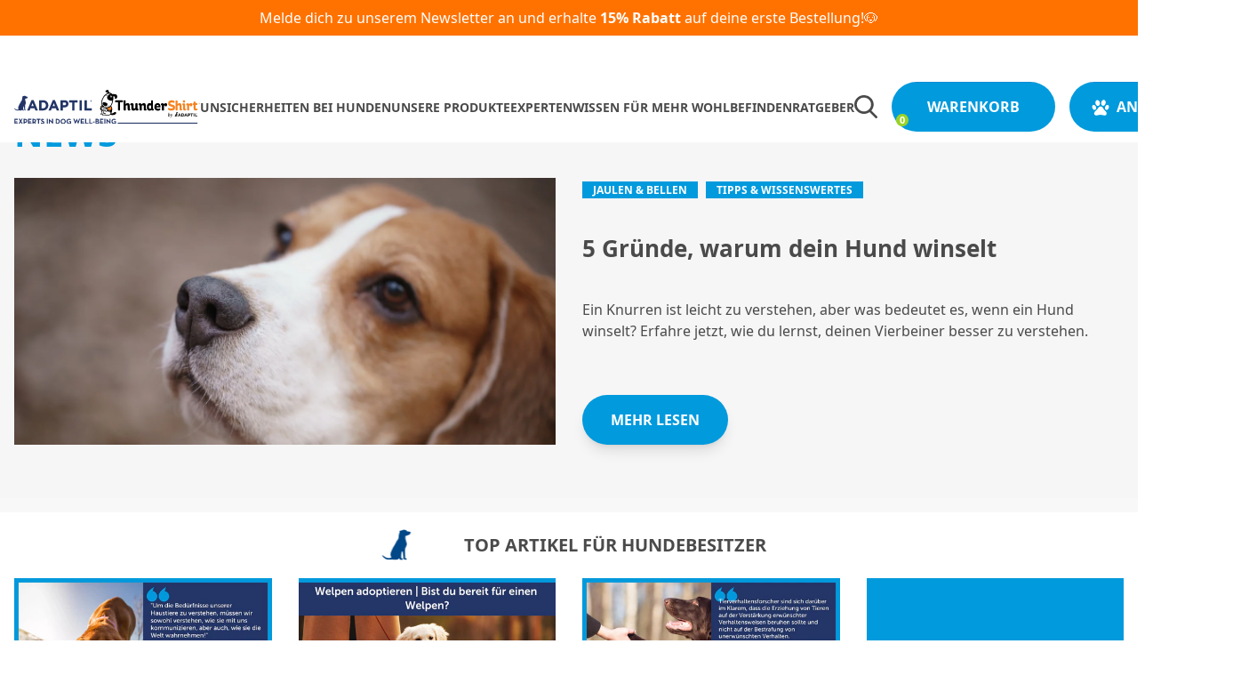

--- FILE ---
content_type: text/html; charset=utf-8
request_url: https://www.adaptil.de/blogs/news
body_size: 59108
content:
<!doctype html>
<html x-data="menu" class="no-js" :class="$store.cart.isOpen && 'overflow-hidden'" lang="de">
<head>
    <meta charset="utf-8">
    <meta http-equiv="X-UA-Compatible" content="IE=edge">
    <meta name="viewport" content="width=device-width,initial-scale=1">
    <meta name="theme-color" content="">
    <link rel="canonical" href="https://www.adaptil.de/blogs/news">
    <link rel="preconnect" href="https://cdn.shopify.com" crossorigin>
    <link rel="preconnect" href="https://monorail-edge.shopifysvc.com" crossorigin>
    <link rel="preconnect" href="https://www.youtube.com" crossorigin>
    <link rel="preconnect" href="https://static.rechargecdn.com" crossorigin>
    <link rel="preconnect" href="https://fonts.googleapis.com" crossorigin>
    <link rel="preconnect" href="https://ajax.googleapis.com" crossorigin>
    <link rel="preconnect" href="https://api.ceva.exponea.com" crossorigin>

    <style>
    :root, #root, #docs-root, .root {
        /* Colors */
        --color-primary-1: #009add;
        --color-primary-2: #ff7200;
        --color-primary-contrast: #ffffff;
        --color-secondary-1: #009add;
        --color-secondary-2: #29306B;
        --color-secondary-contrast: #009ADD;
        --color-primary-gradient: linear-gradient(0deg, rgba(0, 154, 221, 1) 99%, rgba(164, 14, 132, 1) 100%);
        --color-secondary-gradient: radial-gradient(rgba(137, 143, 239, 1), rgba(120, 196, 245, 1) 100%);
        --color-text-hover: #0a58ca;
        --color-background-hover: #009add;

        /* Additional colors */
        --color-slate: #706F6F;
        --color-grey: #4A4A4A;
        --color-grey-light: #E8E8E8;
        --color-grey-ultra-light: #F8F8F8;

        /* Swiper */
        --swiper-pagination-bottom: 0;
        --swiper-pagination-bullet-size: 14px;
        --swiper-pagination-bullet-horizontal-gap: 8px;
        --swiper-navigation-sides-offset: -10px;
        --swiper-theme-color: #009ADD;
    }
</style>

    <style>
    /* Raleway Normal */

    @font-face {
        font-family: 'Raleway';
        src: url(//www.adaptil.de/cdn/shop/t/58/assets/Raleway-Regular.woff2?v=18035014875260368501763653392) format('woff2');
        font-weight: 400;
        font-style: normal;
        font-display: swap;
    }

    @font-face {
        font-family: 'Raleway';
        src: url(//www.adaptil.de/cdn/shop/t/58/assets/Raleway-Medium.woff2?v=180271422034447405201763653391) format('woff2');
        font-weight: 500;
        font-style: normal;
        font-display: swap;
    }

    @font-face {
        font-family: 'Raleway';
        src: url(//www.adaptil.de/cdn/shop/t/58/assets/Raleway-SemiBold.woff2?v=12864698914836798981763653392) format('woff2');
        font-weight: 600;
        font-style: normal;
        font-display: swap;
    }

    @font-face {
        font-family: 'Raleway';
        src: url(//www.adaptil.de/cdn/shop/t/58/assets/Raleway-Bold.woff2?v=48182769662191271331763653391) format('woff2');
        font-weight: 700;
        font-style: normal;
        font-display: swap;
    }

    @font-face {
        font-family: 'Raleway';
        src: url(//www.adaptil.de/cdn/shop/t/58/assets/Raleway-ExtraBold.woff2?v=174230356366603409781763653391) format('woff2');
        font-weight: 800;
        font-style: normal;
        font-display: swap;
    }
    

    /* Raleway Italic */

    @font-face {
        font-family: 'Raleway';
        src: url(//www.adaptil.de/cdn/shop/t/58/assets/Raleway-RegularItalic.woff2?v=112230802815492727251763653392) format('woff2');
        font-weight: 400;
        font-style: italic;
        font-display: swap;
    }

    @font-face {
        font-family: 'Raleway';
        src: url(//www.adaptil.de/cdn/shop/t/58/assets/Raleway-MediumItalic.woff2?v=75517458806460552951763653391) format('woff2');
        font-weight: 500;
        font-style: italic;
        font-display: swap;
    }

    @font-face {
        font-family: 'Raleway';
        src: url(//www.adaptil.de/cdn/shop/t/58/assets/Raleway-SemiBoldItalic.woff2?v=155168722493697422811763653392) format('woff2');
        font-weight: 600;
        font-style: italic;
        font-display: swap;
    }

    @font-face {
        font-family: 'Raleway';
        src: url(//www.adaptil.de/cdn/shop/t/58/assets/Raleway-BoldItalic.woff2?v=75417790005602293531763653391) format('woff2');
        font-weight: 700;
        font-style: italic;
        font-display: swap;
    }

    @font-face {
        font-family: 'Raleway';
        src: url(//www.adaptil.de/cdn/shop/t/58/assets/Raleway-ExtraBoldItalic.woff2?v=107189912822415682201763653391) format('woff2');
        font-weight: 800;
        font-style: italic;
        font-display: swap;
    }


    /* Noto Sans Normal */
    @font-face {
        font-family: 'Noto Sans';
        font-style: normal;
        font-weight: 100 300;
        font-stretch: 100%;
        font-display: swap;
        src: url(//www.adaptil.de/cdn/shop/t/58/assets/NotoSans-Thin.woff2?v=66097162622938779831767796083) format('woff2');
    }

    @font-face {
        font-family: 'Noto Sans';
        font-style: normal;
        font-weight: 400 500;
        font-stretch: 100%;
        font-display: swap;
        src: url(//www.adaptil.de/cdn/shop/t/58/assets/NotoSans-Regular.woff2?v=9273115791683131831767796083) format('woff2');
    }

    @font-face {
        font-family: 'Noto Sans';
        font-style: normal;
        font-weight: 600 700;
        font-stretch: 100%;
        font-display: swap;
        src: url(//www.adaptil.de/cdn/shop/t/58/assets/NotoSans-Bold.woff2?v=165902416722110314241767796083) format('woff2');
    }

    @font-face {
        font-family: 'Noto Sans';
        font-style: normal;
        font-weight: 800 900;
        font-stretch: 100%;
        font-display: swap;
        src: url(//www.adaptil.de/cdn/shop/t/58/assets/NotoSans-Black.woff2?v=140030891812986832821767796083) format('woff2');
    }
  

    /* Noto Sans Italic */

    @font-face {
        font-family: 'Noto Sans';
        font-style: italic;
        font-weight: 100 500;
        font-stretch: 100%;
        font-display: swap;
        src: url(//www.adaptil.de/cdn/shop/t/58/assets/NotoSans-Italic.woff2?v=167615494016947454231747394673) format('woff2');
    }

    @font-face {
        font-family: 'Noto Sans';
        src: url(//www.adaptil.de/cdn/shop/t/58/assets/NotoSans-BoldItalic.woff2?v=104996546054326102371767796083) format('woff2');
        font-style: italic;
        font-weight: 600 900;
        font-stretch: 100%;
        font-display: swap;
    }

    /* Work Sans Normal */

    @font-face {
        font-family: 'Work Sans';
        font-style: normal;
        font-weight: 100 300;
        font-display: swap;
        src: url(//www.adaptil.de/cdn/shop/t/58/assets/WorkSans-Thin.woff2?v=37531662725443396781747394674) format('woff2');
    }

    @font-face {
        font-family: 'Work Sans';
        font-style: normal;
        font-weight: 400 500;
        font-display: swap;
        src: url(//www.adaptil.de/cdn/shop/t/58/assets/WorkSans-Regular.woff2?v=105690860972542454661747394673) format('woff2');
    }

    @font-face {
        font-family: 'Work Sans';
        font-style: normal;
        font-weight: 600 700;
        font-display: swap;
        src: url(//www.adaptil.de/cdn/shop/t/58/assets/WorkSans-Bold.woff2?v=172835961428492619891747394678) format('woff2');
    }

    @font-face {
        font-family: 'Work Sans';
        font-style: normal;
        font-weight: 800 900;
        font-display: swap;
        src: url(//www.adaptil.de/cdn/shop/t/58/assets/WorkSans-Black.woff2?v=82965234324642344751747394677) format('woff2');
    }

    /* Work Sans Italic */

    @font-face {
        font-family: 'Work Sans';
        font-style: italic;
        font-weight: 100 300;
        font-display: swap;
        src: url(//www.adaptil.de/cdn/shop/t/58/assets/WorkSans-ThinItalic.woff2?v=107450407332947242521747394675) format('woff2');
    }

    @font-face {
        font-family: 'Work Sans';
        font-style: italic;
        font-weight: 400 500;
        font-display: swap;
        src: url(//www.adaptil.de/cdn/shop/t/58/assets/WorkSans-Italic.woff2?v=46259365048070796271747394672) format('woff2');
    }

    @font-face {
        font-family: 'Work Sans';
        font-style: italic;
        font-weight: 600 700;
        font-display: swap;
        src: url(//www.adaptil.de/cdn/shop/t/58/assets/WorkSans-BoldItalic.woff2?v=110745836442867937411747394679) format('woff2');
    }

    @font-face {
        font-family: 'Work Sans';
        font-style: italic;
        font-weight: 800 900;
        font-display: swap;
        src: url(//www.adaptil.de/cdn/shop/t/58/assets/WorkSans-BlackItalic.woff2?v=172771800062131879141747394678) format('woff2');
    }
</style>
    <link href="//www.adaptil.de/cdn/shop/t/58/assets/custom-overide.css?v=37850643821846790191748269376" rel="stylesheet" type="text/css" media="all" />
    <link href="//www.adaptil.de/cdn/shop/t/58/assets/bundle.dynamic.css?v=177681436934793566521767796083" as="style" rel="preload">
    <title>ADAPTIL Blog

    </title>

    
        
        
        
        

        

        
            <meta name="description" content="Hier findest du alle Blogartikel von ADAPTIL. Melde dich zu unserem Newsletter an und verpasse keine Neuigkeiten mehr. &gt;&gt; Zum ADAPTIL Blog">
        

    

    

<meta property="og:site_name" content="ADAPTIL für Hunde">
<meta property="og:url" content="https://www.adaptil.de/blogs/news">
<meta property="og:title" content="ADAPTIL Blog">
<meta property="og:type" content="website">
<meta property="og:description" content="Hier findest du alle Blogartikel von ADAPTIL. Melde dich zu unserem Newsletter an und verpasse keine Neuigkeiten mehr. &gt;&gt; Zum ADAPTIL Blog">


<meta property="og:image" content="http://www.adaptil.de/cdn/shop/files/social-sharing-image-adaptil-de.jpg?v=1709652676">
    <meta property="og:image:secure_url" content="https://www.adaptil.de/cdn/shop/files/social-sharing-image-adaptil-de.jpg?v=1709652676">
    <meta property="og:image:width" content="1200">
    <meta property="og:image:height" content="628">
<meta name="twitter:card" content="summary_large_image">
<meta name="twitter:title" content="ADAPTIL Blog">
<meta name="twitter:description" content="Hier findest du alle Blogartikel von ADAPTIL. Melde dich zu unserem Newsletter an und verpasse keine Neuigkeiten mehr. &gt;&gt; Zum ADAPTIL Blog">

    
    <script>window.performance && window.performance.mark && window.performance.mark('shopify.content_for_header.start');</script><meta name="facebook-domain-verification" content="xkye5kpzbq4l4cwghv927j44616i0c">
<meta name="google-site-verification" content="dFVAhBHI75Dtw03tm4Zsdlj7bY9LB3nggd63qtPDCCs">
<meta id="shopify-digital-wallet" name="shopify-digital-wallet" content="/74196517146/digital_wallets/dialog">
<meta name="shopify-checkout-api-token" content="97a5fc9bdffb96fb15ccdc9f49cf0188">
<meta id="in-context-paypal-metadata" data-shop-id="74196517146" data-venmo-supported="false" data-environment="production" data-locale="de_DE" data-paypal-v4="true" data-currency="EUR">
<link rel="alternate" type="application/atom+xml" title="Feed" href="/blogs/news.atom" />
<link rel="next" href="/blogs/news?page=2">
<script async="async" src="/checkouts/internal/preloads.js?locale=de-DE"></script>
<script id="shopify-features" type="application/json">{"accessToken":"97a5fc9bdffb96fb15ccdc9f49cf0188","betas":["rich-media-storefront-analytics"],"domain":"www.adaptil.de","predictiveSearch":true,"shopId":74196517146,"locale":"de"}</script>
<script>var Shopify = Shopify || {};
Shopify.shop = "adaptil-de.myshopify.com";
Shopify.locale = "de";
Shopify.currency = {"active":"EUR","rate":"1.0"};
Shopify.country = "DE";
Shopify.theme = {"name":"adaptil-de-theme\/live","id":182492135759,"schema_name":"CEVA Shared Theme","schema_version":"0.1.0","theme_store_id":null,"role":"main"};
Shopify.theme.handle = "null";
Shopify.theme.style = {"id":null,"handle":null};
Shopify.cdnHost = "www.adaptil.de/cdn";
Shopify.routes = Shopify.routes || {};
Shopify.routes.root = "/";</script>
<script type="module">!function(o){(o.Shopify=o.Shopify||{}).modules=!0}(window);</script>
<script>!function(o){function n(){var o=[];function n(){o.push(Array.prototype.slice.apply(arguments))}return n.q=o,n}var t=o.Shopify=o.Shopify||{};t.loadFeatures=n(),t.autoloadFeatures=n()}(window);</script>
<script id="shop-js-analytics" type="application/json">{"pageType":"blog"}</script>
<script defer="defer" async type="module" src="//www.adaptil.de/cdn/shopifycloud/shop-js/modules/v2/client.init-shop-cart-sync_kxAhZfSm.de.esm.js"></script>
<script defer="defer" async type="module" src="//www.adaptil.de/cdn/shopifycloud/shop-js/modules/v2/chunk.common_5BMd6ono.esm.js"></script>
<script type="module">
  await import("//www.adaptil.de/cdn/shopifycloud/shop-js/modules/v2/client.init-shop-cart-sync_kxAhZfSm.de.esm.js");
await import("//www.adaptil.de/cdn/shopifycloud/shop-js/modules/v2/chunk.common_5BMd6ono.esm.js");

  window.Shopify.SignInWithShop?.initShopCartSync?.({"fedCMEnabled":true,"windoidEnabled":true});

</script>
<script>(function() {
  var isLoaded = false;
  function asyncLoad() {
    if (isLoaded) return;
    isLoaded = true;
    var urls = ["https:\/\/static.rechargecdn.com\/assets\/js\/widget.min.js?shop=adaptil-de.myshopify.com"];
    for (var i = 0; i < urls.length; i++) {
      var s = document.createElement('script');
      s.type = 'text/javascript';
      s.async = true;
      s.src = urls[i];
      var x = document.getElementsByTagName('script')[0];
      x.parentNode.insertBefore(s, x);
    }
  };
  if(window.attachEvent) {
    window.attachEvent('onload', asyncLoad);
  } else {
    window.addEventListener('load', asyncLoad, false);
  }
})();</script>
<script id="__st">var __st={"a":74196517146,"offset":3600,"reqid":"9d69da2a-0c3c-464b-9080-9be456dba2f8-1769010215","pageurl":"www.adaptil.de\/blogs\/news","s":"blogs-99618947407","u":"34a661811395","p":"blog","rtyp":"blog","rid":99618947407};</script>
<script>window.ShopifyPaypalV4VisibilityTracking = true;</script>
<script id="form-persister">!function(){'use strict';const t='contact',e='new_comment',n=[[t,t],['blogs',e],['comments',e],[t,'customer']],o='password',r='form_key',c=['recaptcha-v3-token','g-recaptcha-response','h-captcha-response',o],s=()=>{try{return window.sessionStorage}catch{return}},i='__shopify_v',u=t=>t.elements[r],a=function(){const t=[...n].map((([t,e])=>`form[action*='/${t}']:not([data-nocaptcha='true']) input[name='form_type'][value='${e}']`)).join(',');var e;return e=t,()=>e?[...document.querySelectorAll(e)].map((t=>t.form)):[]}();function m(t){const e=u(t);a().includes(t)&&(!e||!e.value)&&function(t){try{if(!s())return;!function(t){const e=s();if(!e)return;const n=u(t);if(!n)return;const o=n.value;o&&e.removeItem(o)}(t);const e=Array.from(Array(32),(()=>Math.random().toString(36)[2])).join('');!function(t,e){u(t)||t.append(Object.assign(document.createElement('input'),{type:'hidden',name:r})),t.elements[r].value=e}(t,e),function(t,e){const n=s();if(!n)return;const r=[...t.querySelectorAll(`input[type='${o}']`)].map((({name:t})=>t)),u=[...c,...r],a={};for(const[o,c]of new FormData(t).entries())u.includes(o)||(a[o]=c);n.setItem(e,JSON.stringify({[i]:1,action:t.action,data:a}))}(t,e)}catch(e){console.error('failed to persist form',e)}}(t)}const f=t=>{if('true'===t.dataset.persistBound)return;const e=function(t,e){const n=function(t){return'function'==typeof t.submit?t.submit:HTMLFormElement.prototype.submit}(t).bind(t);return function(){let t;return()=>{t||(t=!0,(()=>{try{e(),n()}catch(t){(t=>{console.error('form submit failed',t)})(t)}})(),setTimeout((()=>t=!1),250))}}()}(t,(()=>{m(t)}));!function(t,e){if('function'==typeof t.submit&&'function'==typeof e)try{t.submit=e}catch{}}(t,e),t.addEventListener('submit',(t=>{t.preventDefault(),e()})),t.dataset.persistBound='true'};!function(){function t(t){const e=(t=>{const e=t.target;return e instanceof HTMLFormElement?e:e&&e.form})(t);e&&m(e)}document.addEventListener('submit',t),document.addEventListener('DOMContentLoaded',(()=>{const e=a();for(const t of e)f(t);var n;n=document.body,new window.MutationObserver((t=>{for(const e of t)if('childList'===e.type&&e.addedNodes.length)for(const t of e.addedNodes)1===t.nodeType&&'FORM'===t.tagName&&a().includes(t)&&f(t)})).observe(n,{childList:!0,subtree:!0,attributes:!1}),document.removeEventListener('submit',t)}))}()}();</script>
<script integrity="sha256-4kQ18oKyAcykRKYeNunJcIwy7WH5gtpwJnB7kiuLZ1E=" data-source-attribution="shopify.loadfeatures" defer="defer" src="//www.adaptil.de/cdn/shopifycloud/storefront/assets/storefront/load_feature-a0a9edcb.js" crossorigin="anonymous"></script>
<script data-source-attribution="shopify.dynamic_checkout.dynamic.init">var Shopify=Shopify||{};Shopify.PaymentButton=Shopify.PaymentButton||{isStorefrontPortableWallets:!0,init:function(){window.Shopify.PaymentButton.init=function(){};var t=document.createElement("script");t.src="https://www.adaptil.de/cdn/shopifycloud/portable-wallets/latest/portable-wallets.de.js",t.type="module",document.head.appendChild(t)}};
</script>
<script data-source-attribution="shopify.dynamic_checkout.buyer_consent">
  function portableWalletsHideBuyerConsent(e){var t=document.getElementById("shopify-buyer-consent"),n=document.getElementById("shopify-subscription-policy-button");t&&n&&(t.classList.add("hidden"),t.setAttribute("aria-hidden","true"),n.removeEventListener("click",e))}function portableWalletsShowBuyerConsent(e){var t=document.getElementById("shopify-buyer-consent"),n=document.getElementById("shopify-subscription-policy-button");t&&n&&(t.classList.remove("hidden"),t.removeAttribute("aria-hidden"),n.addEventListener("click",e))}window.Shopify?.PaymentButton&&(window.Shopify.PaymentButton.hideBuyerConsent=portableWalletsHideBuyerConsent,window.Shopify.PaymentButton.showBuyerConsent=portableWalletsShowBuyerConsent);
</script>
<script data-source-attribution="shopify.dynamic_checkout.cart.bootstrap">document.addEventListener("DOMContentLoaded",(function(){function t(){return document.querySelector("shopify-accelerated-checkout-cart, shopify-accelerated-checkout")}if(t())Shopify.PaymentButton.init();else{new MutationObserver((function(e,n){t()&&(Shopify.PaymentButton.init(),n.disconnect())})).observe(document.body,{childList:!0,subtree:!0})}}));
</script>
<link id="shopify-accelerated-checkout-styles" rel="stylesheet" media="screen" href="https://www.adaptil.de/cdn/shopifycloud/portable-wallets/latest/accelerated-checkout-backwards-compat.css" crossorigin="anonymous">
<style id="shopify-accelerated-checkout-cart">
        #shopify-buyer-consent {
  margin-top: 1em;
  display: inline-block;
  width: 100%;
}

#shopify-buyer-consent.hidden {
  display: none;
}

#shopify-subscription-policy-button {
  background: none;
  border: none;
  padding: 0;
  text-decoration: underline;
  font-size: inherit;
  cursor: pointer;
}

#shopify-subscription-policy-button::before {
  box-shadow: none;
}

      </style>

<script>window.performance && window.performance.mark && window.performance.mark('shopify.content_for_header.end');</script>

    <!-- exponea 2.7 theme.liquid -->
    <style>.xnpe_async_hide{opacity:0 !important}</style>
    
    <!-- Bloomreach Data Layer Snippet -->
    <script>
        window.dataLayer = window.dataLayer || []; 
        function subscribeCookieListener(dataLayer) { 
            // Step to process information already existing in the datalayer 
            dataLayer.forEach(processDatalayerEvent) 
            // Set-up a "listener" 
            const originalPush = dataLayer.push; 
            dataLayer.push = function() { 
                originalPush.apply(dataLayer, arguments); 
                Array.from(arguments).forEach(processDatalayerEvent); 
            }; 
        } 
        subscribeCookieListener(window.dataLayer); 
        function processDatalayerEvent(event){ 
            if(event.event === "bre.cookie"){ 
                Shopify.analytics.publish("bre.cookie",event); 
            } 
        } 
    </script>
    
    <script>
        !function(e,n,t,i,r,o){function s(e){if("number"!=typeof e)return e;var n=new Date;return new Date(n.getTime()+1e3*e)}var a=4e3,c="xnpe_async_hide";function p(e){return e.reduce((function(e,n){return e[n]=function(){e._.push([n.toString(),arguments])},e}),{_:[]})}function m(e,n,t){var i=t.createElement(n);i.src=e;var r=t.getElementsByTagName(n)[0];return r.parentNode.insertBefore(i,r),i}function u(e){return"[object Date]"===Object.prototype.toString.call(e)}o.target=o.target||"https://api.exponea.com",o.file_path=o.file_path||o.target+"/js/exponea.min.js",r[n]=p(["anonymize","initialize","identify","getSegments","update","track","trackLink","trackEnhancedEcommerce","getHtml","showHtml","showBanner","showWebLayer","ping","getAbTest","loadDependency","getRecommendation","reloadWebLayers","_preInitialize","_initializeConfig"]),r[n].notifications=p(["isAvailable","isSubscribed","subscribe","unsubscribe"]),r[n].segments=p(["subscribe"]),r[n]["snippetVersion"]="v2.7.0",function(e,n,t){e[n]["_"+t]={},e[n]["_"+t].nowFn=Date.now,e[n]["_"+t].snippetStartTime=e[n]["_"+t].nowFn()}(r,n,"performance"),function(e,n,t,i,r,o){e[r]={sdk:e[i],sdkObjectName:i,skipExperiments:!!t.new_experiments,sign:t.token+"/"+(o.exec(n.cookie)||["","new"])[1],path:t.target}}(r,e,o,n,i,RegExp("__exponea_etc__"+"=([\\w-]+)")),function(e,n,t){m(e.file_path,n,t)}(o,t,e),function(e,n,t,i,r,o,p){if(e.new_experiments){!0===e.new_experiments&&(e.new_experiments={});var l,f=e.new_experiments.hide_class||c,_=e.new_experiments.timeout||a,g=encodeURIComponent(o.location.href.split("#")[0]);e.cookies&&e.cookies.expires&&("number"==typeof e.cookies.expires||u(e.cookies.expires)?l=s(e.cookies.expires):e.cookies.expires.tracking&&("number"==typeof e.cookies.expires.tracking||u(e.cookies.expires.tracking))&&(l=s(e.cookies.expires.tracking))),l&&l<new Date&&(l=void 0);var d=e.target+"/webxp/"+n+"/"+o[t].sign+"/modifications.min.js?http-referer="+g+"&timeout="+_+"ms"+(l?"&cookie-expires="+Math.floor(l.getTime()/1e3):"");"sync"===e.new_experiments.mode&&o.localStorage.getItem("__exponea__sync_modifications__")?function(e,n,t,i,r){t[r][n]="<"+n+' src="'+e+'"></'+n+">",i.writeln(t[r][n]),i.writeln("<"+n+">!"+r+".init && document.writeln("+r+"."+n+'.replace("/'+n+'/", "/'+n+'-async/").replace("><", " async><"))</'+n+">")}(d,n,o,p,t):function(e,n,t,i,r,o,s,a){o.documentElement.classList.add(e);var c=m(t,i,o);function p(){r[a].init||m(t.replace("/"+i+"/","/"+i+"-async/"),i,o)}function u(){o.documentElement.classList.remove(e)}c.onload=p,c.onerror=p,o.setTimeout(u,n),o[s]._revealPage=u}(f,_,d,n,o,p,r,t)}}(o,t,i,0,n,r,e),function(e,n,t){var i;e[n]._initializeConfig(t),(null===(i=t.experimental)||void 0===i?void 0:i.non_personalized_weblayers)&&e[n]._preInitialize(t),e[n].start=function(i){i&&Object.keys(i).forEach((function(e){return t[e]=i[e]})),e[n].initialize(t)}}(r,n,o)}(document,"exponea","script","webxpClient",window,{
        "target": "https://api.ceva.exponea.com",
        "token": "a371b510-432a-11ed-8f51-522910f6ff9c",
        "data_layer": true,
        "experimental": {
            "non_personalized_weblayers": true
        },
        // replace with current customer ID or leave commented out for an anonymous customer
        // customer: window.currentUserId,
    });
    function getCookie(cname) {
        var name = cname + "=";
        var ca = document.cookie.split(';');
        var cookie = undefined;
        for (var i = 0; i < ca.length; i++) {
            var c = ca[i];
            while (c.charAt(0) == ' ') {
                c = c.substring(1);
            }
            if (c.indexOf(name) == 0) {
                cookie = c.substring(name.length, c.length);
                break;
            }
        }
        cookie = decodeURIComponent(cookie);
        cookie = cookie.split('?')[0];
        return cookie;
    }
    var customer = {};
    var cart_id = getCookie('cart'); //default Shopify cookie name is "cart"
    if (cart_id) customer.cart_id = cart_id;
    

    // Check Diadomi consent before starting Exponea
    function startExponea() {
        var didomiUserStatus = Didomi.getCurrentUserStatus();
        if (didomiUserStatus.purposes["cookies"].enabled && didomiUserStatus.purposes["measure_content_performance"].enabled && didomiUserStatus.vendors["bloomreach"].enabled) {
            exponea.start({
              "customer": customer,
              "track": {
                  "visits": true,
                  "default_properties": { "domain": "adaptil-de.myshopify.com" } 
              }
          });
          console.log("Exponea started!");
        }
    }
    </script>
    <!-- exponea end -->

    





<script>
    window.dataLayer = window.dataLayer || [];

    document.addEventListener('DOMContentLoaded', function() {

        window.dataLayer.push({
            'environment': "production",
            'page_type': "blog",
            'page_category': "",
            'country': "DE",
            'page_language': "de-de"
        });

        window.dataLayer.push({
            'user_email': null,
            'user_id': null,
            'user_is_connected': false,
            'user_type': "guest",
            'new_customer': false,
        });

        const newsletter = document.getElementById('contact_form') || document.getElementById('blog-subscribe-form');
        if (newsletter) {
            newsletter.addEventListener('submit', function() {
                window.dataLayer.push({
                      'event': 'subscribe_to_newsletter'
                });
            });
        }
    
        const contactElement = document.getElementById('ContactForm');
        const contactButton = document.getElementById('contact-form-btn');
        if (contactElement && contactButton) {
            const contactTopic = document.getElementById('ContactForm-topic');

            contactElement.addEventListener('submit', function() {
                window.dataLayer.push({
                    'event': 'contact_form_submit',
                    'label': contactTopic.value
                    
                });
            });
        }

        const ctaButtons = document.getElementsByClassName('btn-primary');
        if (ctaButtons.length > 0) {
            const ctaButtonsArray = Array.from(ctaButtons).filter((button) => !button.classList.contains('cta-hero'));

            ctaButtonsArray.forEach((button) => {
                button.addEventListener("click", () => {
                    window.dataLayer.push({
                        'event': 'click_cta',
                        'label': button.innerText
                    });
                });
            });
        }
    });


    function trackClickHero(title) {
        window.dataLayer.push({
            'event': 'click_hero',
            'label': title
        });
    }

    function trackSearchEvent(searchInput) {
        window.dataLayer.push({
            'event': "search",
            'search_term': searchInput,
            
        });
    }

    function trackSelectItemEvent(blockTitle, item, position = 0) {
        window.dataLayer.push({
            'ecommerce': null
        });
        window.dataLayer.push({
            'event': 'select_item',
            'ecommerce': {
                'currency': "EUR",
                'value': item.price,
                'items': [ item ],
                'position': position
            }
        });
    }

    function trackMenuEvent(label) {
        window.dataLayer.push({
            'event': 'click_menu',
            'label': label
        });
    }

    function trackAccountEvent() {
        window.dataLayer.push({
            'event': 'click_account'
        });
    }

    function trackFooterEvent(label) {
        window.dataLayer.push({
            'event': 'click_footer',
            'label': label
        });
    }

    function trackLogoEvent() {
        window.dataLayer.push({
            'event':'click_logo'
        });
    }

    function trackBreadcrumbEvent(caption) {
        window.dataLayer.push({
            'event': 'click_breadcrumb',
            'label': caption
        });
    }

    function trackLoginEvent() {
        window.dataLayer.push({
            'event': 'login',
            'method': 'Email'
        });
    }

    function trackSignupEvent() {
        window.dataLayer.push({
            'event': 'sign_up',
            'method': 'Email'
        });
    }

    function trackFaqEvent(category, question) {
        window.dataLayer.push({
            'event': 'faq_click',
            'faq_category': category,
            'question_text': question
        });
    }

    function trackErrorEvent(errorMessage) {
        window.dataLayer.push({
            'event': 'error_site',
            'error_site_msg': errorMessage
        });
    }

    function trackClickPromoEvent(promotionName) {
        window.dataLayer.push({
            'ecommerce': null
        });
        window.dataLayer.push({
            'event': 'select_promotion',
            'ecommerce': {
                'promotion_name': promotionName,
                
            }
        });
    }

    function trackAddCoupon(couponName) {
        window.dataLayer.push({
            'event': 'add_coupon',
            'coupon': couponName
        });
    }    

    function trackViewPromoEvent(promotionName) {
        window.dataLayer.push({
            'ecommerce': null
        });
        window.dataLayer.push({
            'event': 'view_promotion',
            'ecommerce': {
                'promotion_name': promotionName,
            }
        });
    }

    function trackViewPopinEvent(label) {
        window.dataLayer.push({
            'event': 'view_popin',
            'label': label
        });
    }

    function trackClickPopinEvent(label) {
        window.dataLayer.push({
            'event': 'click_popin',
            'label': label
        });
    }

    

    function handleSearchSubmit(event) {
        const searchInput = document.getElementById('search-input');
        if (searchInput) {
            trackSearchEvent(searchInput.value);
        }
    }
</script>

    <link href="//www.adaptil.de/cdn/shop/t/58/assets/bundle.dynamic.css?v=177681436934793566521767796083" rel="stylesheet" type="text/css" media="all" />
    
        <link rel="shortcut icon" href="//www.adaptil.de/cdn/shop/files/icon-32x32_png_32x32.png?v=1682921665" type="image/png">
    


<!-- BEGIN app block: shopify://apps/yotpo-product-reviews/blocks/settings/eb7dfd7d-db44-4334-bc49-c893b51b36cf -->


  <script type="text/javascript" src="https://cdn-widgetsrepository.yotpo.com/v1/loader/jALQjbgalIzpxTG5B9g1FfXZiydRxSotvYfcB2HS?languageCode=de" async></script>



  
<!-- END app block --><!-- BEGIN app block: shopify://apps/microsoft-clarity/blocks/clarity_js/31c3d126-8116-4b4a-8ba1-baeda7c4aeea -->
<script type="text/javascript">
  (function (c, l, a, r, i, t, y) {
    c[a] = c[a] || function () { (c[a].q = c[a].q || []).push(arguments); };
    t = l.createElement(r); t.async = 1; t.src = "https://www.clarity.ms/tag/" + i + "?ref=shopify";
    y = l.getElementsByTagName(r)[0]; y.parentNode.insertBefore(t, y);

    c.Shopify.loadFeatures([{ name: "consent-tracking-api", version: "0.1" }], error => {
      if (error) {
        console.error("Error loading Shopify features:", error);
        return;
      }

      c[a]('consentv2', {
        ad_Storage: c.Shopify.customerPrivacy.marketingAllowed() ? "granted" : "denied",
        analytics_Storage: c.Shopify.customerPrivacy.analyticsProcessingAllowed() ? "granted" : "denied",
      });
    });

    l.addEventListener("visitorConsentCollected", function (e) {
      c[a]('consentv2', {
        ad_Storage: e.detail.marketingAllowed ? "granted" : "denied",
        analytics_Storage: e.detail.analyticsAllowed ? "granted" : "denied",
      });
    });
  })(window, document, "clarity", "script", "tq3l8udz20");
</script>



<!-- END app block --><!-- BEGIN app block: shopify://apps/addingwell/blocks/aw-gtm/c8ed21e7-0ac8-4249-8c91-cbdde850b5b8 --><script
  type="module"
>
  setTimeout(async function () {
    const keySessionStorage = 'aw_settings';
    let __AW__settings = JSON.parse(sessionStorage.getItem(keySessionStorage));
    if(!__AW__settings) {
      const awSettings = await fetch(
              "/apps/addingwell-proxy",
              {
                method: "GET",
                redirect: "follow",
                headers: {'Content-Type': 'application/json', 'Access-Control-Allow-Origin': '*'}
              }
      );
      if (awSettings.ok) {
        __AW__settings = await awSettings.json();
        sessionStorage.setItem(keySessionStorage, JSON.stringify(__AW__settings));
      } else {
        console.error('Addingwell - Loading proxy error', awSettings.status);
        return;
      }
    }

    if(__AW__settings.insertGtmTag && __AW__settings.gtmId) {
      let __AW__gtmUrl = 'https://www.googletagmanager.com/gtm.js';
      let __AW__isAddingwellCdn = false;
      if(__AW__settings.insertGtmUrl && __AW__settings.gtmUrl) {
        __AW__gtmUrl = __AW__settings.gtmUrl;
        __AW__isAddingwellCdn = __AW__settings.isAddingwellCdn;
      }

      (function(w,d,s,l,i){
        w[l]=w[l]||[];w[l].push({'gtm.start':new Date().getTime(),event:'gtm.js'});
        var f=d.getElementsByTagName(s)[0],j=d.createElement(s),dl=l!='dataLayer'?'&l='+l:'';
        j.async=true;
        j.src=`${__AW__gtmUrl}?${__AW__isAddingwellCdn ? 'awl' : 'id'}=`+(__AW__isAddingwellCdn ? i.replace(/^GTM-/, '') : i)+dl;f.parentNode.insertBefore(j,f);
      })(window,document,'script',`${__AW__settings.dataLayerVariableName}`,`${__AW__settings.gtmId}`);
    }

    const __AW__getEventNameWithSuffix = (eventName) => {
      return eventName + (__AW__settings.dataLayerEventSuffix ? "_" + __AW__settings.dataLayerEventSuffix : "");
    }

    if(__AW__settings.enableDataLayer) {
      const MAX_ITEMS_BATCH = 10;
      const sendBatchEvents = (items, eventName, eventObject) => {
        let batch = [];
        for(let i  = 0; i < items.length; i++) {
          batch.push(items[i]);
          if(batch.length === MAX_ITEMS_BATCH || i === items.length - 1) {
            const eventClone = {
              ...eventObject,
              ecommerce: {
                ...eventObject.ecommerce,
                items: [...batch]
              }
            };
            window[__AW__settings.dataLayerVariableName].push({ ecommerce: null });
            window[__AW__settings.dataLayerVariableName].push({
              ...{'event': __AW__getEventNameWithSuffix(eventName)},
              ...eventClone
            });

            batch = [];
          }
        }
      }

      function __AW__filterNullOrEmpty(obj) {
        let filteredObj = {};

        for (let key in obj) {
          if (obj.hasOwnProperty(key)) {
            let value = obj[key];

            // If value is an object (and not null), recursively filter sub-elements
            if (typeof value === "object" && value !== null && value !== undefined) {
              let filteredSubObject = __AW__filterNullOrEmpty(value);

              // Add the filtered sub-object only if it's not empty
              if (Object.keys(filteredSubObject).length > 0) {
                filteredObj[key] = filteredSubObject;
              }
            } else {
              // Add the value only if it's neither null nor an empty string
              if (value !== null && value !== "" && value !== undefined) {
                filteredObj[key] = value;
              }
            }
          }
        }
        return filteredObj;
      }

      function getPageType(value) {
        const pageTypeMapping = {
          404: '404',
          article: 'article',
          blog: 'blog',
          cart: 'cart',
          collection: 'collection',
          gift_card: 'gift_card',
          index: 'homepage',
          product: 'product',
          search: 'searchresults',
          'customers/login': 'login',
          'customers/register': 'sign_up'
        };
        return pageTypeMapping[value] || 'other';
      }

      function pushDataLayerEvents() {
        window[__AW__settings.dataLayerVariableName] = window[__AW__settings.dataLayerVariableName] || [];  // init data layer if doesn't already exist
        const templateName = "blog";
        const moneyFormat = "€{{amount_with_comma_separator}}";

        const getFormattedPrice = (price) => {
          let formattedPrice = price;
          if(moneyFormat.indexOf("amount_with_period_and_space_separator") > -1) {
            formattedPrice = price.replace(' ', '');
          } else if(moneyFormat.indexOf("amount_with_space_separator") > -1) {
            formattedPrice = price.replace(' ', '').replace(',', '.');
          } else if(moneyFormat.indexOf("amount_no_decimals_with_space_separator") > -1) {
            formattedPrice = price.replace(' ', '');
          } else if(moneyFormat.indexOf("amount_with_apostrophe_separator") > -1) {
            formattedPrice = price.replace('\'', '');
          } else if(moneyFormat.indexOf("amount_no_decimals_with_comma_separator") > -1) {
            formattedPrice = price.replace('.', '');
          } else if(moneyFormat.indexOf("amount_with_comma_separator") > -1) {
            formattedPrice = price.replace('.', '').replace(',', '.');
          } else if(moneyFormat.indexOf("amount_no_decimals") > -1) {
            formattedPrice = price.replace(',', '');
          } else if(moneyFormat.indexOf("amount") > -1) {
            formattedPrice = price.replace(',', '');
          } else {
            formattedPrice = price.replace('.', '').replace(",", ".");
          }
          return parseFloat(formattedPrice);
        };
        /**********************
         * DATALAYER SECTIONS
         ***********************/
        /**
         * DATALAYER: User Data
         * Build user_data properties.
         */
        let newCustomer = true;
        window.__AW__UserData = {
          user_data: {
            new_customer: newCustomer,
          }
        };

        

        window.__AW__UserData = __AW__filterNullOrEmpty(window.__AW__UserData);
        
        // Ajout du hash SHA256 des champs sensibles de user_data (version robuste)
        async function sha256(str) {
          if (!str) return undefined;
          if (!(window.crypto && window.crypto.subtle)) {
            console.error('Crypto.subtle non supporté, hash impossible pour :', str);
            return undefined;
          }
          try {
            const buf = await window.crypto.subtle.digest('SHA-256', new TextEncoder().encode(str));
            return Array.from(new Uint8Array(buf)).map(x => x.toString(16).padStart(2, '0')).join('');
          } catch (e) {
            console.error('Erreur lors du hash SHA256 pour', str, e);
            return undefined;
          }
        }
        async function getUserDataHash(user_data) {
          const hashObj = {};
          if (!user_data) return hashObj;
          try {
            if (user_data.email_address) hashObj.email_address = await sha256(user_data.email_address);
            if (user_data.phone_number) hashObj.phone_number = await sha256(user_data.phone_number);
            if (user_data.address && typeof user_data.address === 'object') {
              hashObj.address = {};
              if (user_data.address.first_name) hashObj.address.first_name = await sha256(user_data.address.first_name);
              if (user_data.address.last_name) hashObj.address.last_name = await sha256(user_data.address.last_name);
              if (user_data.address.street) hashObj.address.street = await sha256(user_data.address.street);
              if (user_data.address.city) hashObj.address.city = await sha256(user_data.address.city);
              if (user_data.address.region) hashObj.address.region = await sha256(user_data.address.region);
              if (user_data.address.postal_code) hashObj.address.postal_code = await sha256(user_data.address.postal_code);
              if (user_data.address.country) hashObj.address.country = await sha256(user_data.address.country);
            }
          } catch (e) {
            console.error('Erreur lors du hash user_data_hashed', e);
          }
          return __AW__filterNullOrEmpty(hashObj);
        }
        (async function() {
          if (window.__AW__UserData && window.__AW__UserData.user_data) {
            window.__AW__UserData.user_data_hashed = await getUserDataHash(window.__AW__UserData.user_data);
          }
        })();
        
        window.__AW__UserData["page_type"] = getPageType(templateName);
        window[__AW__settings.dataLayerVariableName].push(window.__AW__UserData);

        window[__AW__settings.dataLayerVariableName].push({"event": __AW__getEventNameWithSuffix("page_view")});


        /**
         * DATALAYER: 404 Pages
         * Fire on 404 Pages */
        


        /**
         * DATALAYER: Blog Articles
         * Fire on Blog Article Pages */
        

        

        

        /** DATALAYER: Product List Page (Collections, Category)
         * Fire on all product listing pages. */

        const __AW__transformNumberToString = (value) => {
          if (value !== null && value !== undefined && typeof value === 'number') {
            return value.toString();
          }
          /** By Default return the current value */
          return value;
        };

        let discountPrice = 0.00;
        


        window.__AW__slaveShopifyCart = {"note":null,"attributes":{},"original_total_price":0,"total_price":0,"total_discount":0,"total_weight":0.0,"item_count":0,"items":[],"requires_shipping":false,"currency":"EUR","items_subtotal_price":0,"cart_level_discount_applications":[],"checkout_charge_amount":0};
        /** DATALAYER: Product Page
         * Fire on all Product View pages. */
        

        /** DATALAYER: Cart View
         * Fire anytime a user views their cart (non-dynamic) */
        

        let drawerCartAlreadyOpened = false;
        function observeCartDrawerOpen() {
          const cartDrawer = document.querySelector("cart-drawer");
          if (!cartDrawer) return;

          const observer = new MutationObserver(() => {
            const isOpen = cartDrawer.classList.contains("active") || cartDrawer.hasAttribute("open");
            if (isOpen && !drawerCartAlreadyOpened) {
              // Delayed view_cart to ensure to have cart update
              setTimeout(() => {
                drawerCartAlreadyOpened = true;
                const ecommerceDataLayer = {
                  ecommerce: {
                    currency: __AW__slaveShopifyCart.currency,
                    value: __AW__slaveShopifyCart.total_price / 100,
                    items: __AW__slaveShopifyCart.items.map(item => {
                      const price = (item.discounted_price ?? item.price) / 100;
                      const discount = (item.price - (item.discounted_price ?? 0)) / 100;
                      let coupon = "";
                      if (Array.isArray(item?.discounts)) {
                        coupon = item.discounts
                                .filter(discount => typeof discount?.title === 'string')
                                .map(discount => discount.title)
                                .join(', ');
                      }
                      return {
                        item_id: __AW__transformNumberToString(item.product_id),
                        item_variant: item.variant_title,
                        item_variant_title: item.variant_title,
                        item_variant_id: __AW__transformNumberToString(item.variant_id),
                        item_product_id: __AW__transformNumberToString(item.product_id),
                        item_product_title: item.product_title,
                        item_name: item.product_title,
                        price: price,
                        discount: discount,
                        item_brand: item.vendor,
                        item_category: item.product_type,
                        item_list_name: item.collection || '',
                        item_list_id: '',
                        quantity: item.quantity,
                        sku: __AW__transformNumberToString(item.sku),
                        coupon: coupon,
                        url: item.url
                      };
                    })
                  }
                };
                window[__AW__settings.dataLayerVariableName].push({ ecommerce: null });
                window[__AW__settings.dataLayerVariableName].push({
                  ...{'event': __AW__getEventNameWithSuffix('view_cart')},
                  ...ecommerceDataLayer
                });
              }, 1000)

            }

            if (!isOpen) {
              drawerCartAlreadyOpened = false;
            }
          });

          observer.observe(cartDrawer, {
            attributes: true,
            attributeFilter: ['class', 'open']
          });
        }

        observeCartDrawerOpen()


        /** DATALAYER: Search Results */
        var searchPage = new RegExp("search", "g");
        if(document.location.pathname.match(searchPage)){
          var __AW__items = [];
          

          const awEcommerceSearch = {
            search_term: null,
            results_count: null,
            ecommerce: {
              items : []
            }
          };
          sendBatchEvents(__AW__items, "search", awEcommerceSearch);
        }


        const cartRegex = /\/cart\/(add|change|update)(\.js|\.json)?(\?.*)?$/;
        const pendingCartEventName = "aw_pending_cart_event";

        if(sessionStorage.getItem(pendingCartEventName)) {
          scheduleCartSync();
        }

        if (!window.__AW__patchedFetch) {
          window.__AW__patchedFetch = true;
          patchFetch();
        }

        if (!window.__AW__patchedXHR) {
          window.__AW__patchedXHR = true ;
          patchXhr();
        }

        function patchXhr() {
          const Native = window.XMLHttpRequest;

          class WrappedXHR extends Native {
            send(body) {
              this.addEventListener('load', () => {
                try {
                  const abs = this.responseURL || '';
                  const u = new URL(abs, location.origin);
                  const mt = u.pathname + (u.search || '');
                  if (this.status === 200 && cartRegex.test(mt)) {
                    scheduleCartSync();
                  }
                } catch (e) {
                  console.error('[AW] XHR handler error', e);
                }
              });
              return super.send(body);
            }
          }

          Object.setPrototypeOf(WrappedXHR, Native);
          window.XMLHttpRequest = WrappedXHR;
        }

        function patchFetch() {
          const previousFetch = window.fetch;
          window.fetch = async function (...args) {
            const [resource] = args;
            try {
              if (typeof resource !== 'string') {
                console.error('Invalid resource type');
                return previousFetch.apply(this, args);
              }

              if (cartRegex.test(resource)) {
                const response = await previousFetch.apply(this, args);
                if (response.ok) {
                  scheduleCartSync();
                } else {
                  console.warn(`Fetch for ${resource} failed with status: ${response.status}`);
                }
                return response;
              }
            } catch (error) {
              console.error('[AW] Fetch Wrapper Error:', error);
            }

            return previousFetch.apply(this, args);
          };
        }

        let awCartRunning = false;

        function scheduleCartSync() {
          if (awCartRunning) return;
          awCartRunning = true;

          try {
            const snapshot = JSON.stringify(window.__AW__slaveShopifyCart ?? { items: [] });
            sessionStorage.setItem(pendingCartEventName, snapshot);
          } catch (e) {
            console.warn('[AW] snapshot error', e);
          }

          void runCartSyncOnce().finally(() => {
            sessionStorage.removeItem(pendingCartEventName);
            awCartRunning = false;
          });
        }

        async function runCartSyncOnce() {
          try {
            const response = await fetch(`${window.Shopify.routes.root || "/"}cart.js?adw=1`, {
              credentials: 'same-origin',
              headers: { 'Accept': 'application/json' }
            });
            if (!response.ok) throw new Error('HTTP ' + response.status);

            const newCart = await response.json();
            compareCartData(newCart);
          } catch (error) {
            console.error('[AW] Error fetching /cart.js (singleton):', error);
          }
        }

        function compareCartData(newCartData) {
          const oldCartData = sessionStorage.getItem(pendingCartEventName) ? JSON.parse(sessionStorage.getItem(pendingCartEventName)) : { items: [] };
          newCartData = newCartData || {items: []};
          const oldItems = new Map(oldCartData.items.map(item => [item.id, item]));
          const newItems = new Map(newCartData.items.map(item => [item.id, item]));

          newItems.forEach((newItem, key) => {
            const oldItem = oldItems.get(key);
            const eventName = "add_to_cart";
            if (!oldItem) {
              handleCartDataLayer(eventName, newItem.quantity, newItem);
            } else if (newItem.quantity > oldItem.quantity) {
              handleCartDataLayer(eventName, newItem.quantity - oldItem.quantity, newItem);
            }
          });

          oldItems.forEach((oldItem, key) => {
            const newItem = newItems.get(key);
            const eventName = "remove_from_cart";
            if (!newItem) {
              handleCartDataLayer(eventName, oldItem.quantity, oldItem);
            } else if (oldItem.quantity > newItem.quantity) {
              handleCartDataLayer(eventName, oldItem.quantity - newItem.quantity, newItem);
            }
          });
          sessionStorage.removeItem(pendingCartEventName);
          __AW__slaveShopifyCart = newCartData;
        }

        function handleCartDataLayer(eventName, quantity, item) {
          const price = (item.discounted_price ?? item.price) / 100;
          const discount = (item.price - (item.discounted_price ?? 0)) / 100;
          const totalValue = price * quantity;
          let coupon = "";
          if(Array.isArray(item?.discounts)) {
            coupon = item.discounts
                    .filter(discount => typeof discount?.title === 'string')
                    .map(discount => discount.title)
                    .join(', ');
          }

          const ecommerceCart = {
            ecommerce: {
              currency: "EUR",
              value: totalValue,
              items: [{
                item_id: __AW__transformNumberToString(item.product_id),
                item_variant: item.variant_title || "Default Variant",
                item_variant_id: __AW__transformNumberToString(item.variant_id),
                item_variant_title: item.variant_title || "Default Variant",
                item_name: item.product_title,
                item_product_id: __AW__transformNumberToString(item.product_id),
                item_product_title: item.product_title,
                sku: __AW__transformNumberToString(item.sku),
                discount: discount,
                price: price,
                item_brand: item.vendor,
                item_category: item.product_type,
                quantity: quantity,
                coupon: coupon,
                url: item?.url
              }]
            }
          };

          window[__AW__settings.dataLayerVariableName].push({ ecommerce: null });
          window[__AW__settings.dataLayerVariableName].push({
            ...{ 'event': __AW__getEventNameWithSuffix(eventName) },
            ...ecommerceCart
          });

        }
      }

      if (document.readyState === 'loading') {
        // document still loading...
        document.addEventListener('DOMContentLoaded', () => {
          pushDataLayerEvents();
        });
      } else {
        // already loaded, chocs away!
        pushDataLayerEvents();
      }
    }
  }, 0);
</script>


<!-- END app block --><link href="https://monorail-edge.shopifysvc.com" rel="dns-prefetch">
<script>(function(){if ("sendBeacon" in navigator && "performance" in window) {try {var session_token_from_headers = performance.getEntriesByType('navigation')[0].serverTiming.find(x => x.name == '_s').description;} catch {var session_token_from_headers = undefined;}var session_cookie_matches = document.cookie.match(/_shopify_s=([^;]*)/);var session_token_from_cookie = session_cookie_matches && session_cookie_matches.length === 2 ? session_cookie_matches[1] : "";var session_token = session_token_from_headers || session_token_from_cookie || "";function handle_abandonment_event(e) {var entries = performance.getEntries().filter(function(entry) {return /monorail-edge.shopifysvc.com/.test(entry.name);});if (!window.abandonment_tracked && entries.length === 0) {window.abandonment_tracked = true;var currentMs = Date.now();var navigation_start = performance.timing.navigationStart;var payload = {shop_id: 74196517146,url: window.location.href,navigation_start,duration: currentMs - navigation_start,session_token,page_type: "blog"};window.navigator.sendBeacon("https://monorail-edge.shopifysvc.com/v1/produce", JSON.stringify({schema_id: "online_store_buyer_site_abandonment/1.1",payload: payload,metadata: {event_created_at_ms: currentMs,event_sent_at_ms: currentMs}}));}}window.addEventListener('pagehide', handle_abandonment_event);}}());</script>
<script id="web-pixels-manager-setup">(function e(e,d,r,n,o){if(void 0===o&&(o={}),!Boolean(null===(a=null===(i=window.Shopify)||void 0===i?void 0:i.analytics)||void 0===a?void 0:a.replayQueue)){var i,a;window.Shopify=window.Shopify||{};var t=window.Shopify;t.analytics=t.analytics||{};var s=t.analytics;s.replayQueue=[],s.publish=function(e,d,r){return s.replayQueue.push([e,d,r]),!0};try{self.performance.mark("wpm:start")}catch(e){}var l=function(){var e={modern:/Edge?\/(1{2}[4-9]|1[2-9]\d|[2-9]\d{2}|\d{4,})\.\d+(\.\d+|)|Firefox\/(1{2}[4-9]|1[2-9]\d|[2-9]\d{2}|\d{4,})\.\d+(\.\d+|)|Chrom(ium|e)\/(9{2}|\d{3,})\.\d+(\.\d+|)|(Maci|X1{2}).+ Version\/(15\.\d+|(1[6-9]|[2-9]\d|\d{3,})\.\d+)([,.]\d+|)( \(\w+\)|)( Mobile\/\w+|) Safari\/|Chrome.+OPR\/(9{2}|\d{3,})\.\d+\.\d+|(CPU[ +]OS|iPhone[ +]OS|CPU[ +]iPhone|CPU IPhone OS|CPU iPad OS)[ +]+(15[._]\d+|(1[6-9]|[2-9]\d|\d{3,})[._]\d+)([._]\d+|)|Android:?[ /-](13[3-9]|1[4-9]\d|[2-9]\d{2}|\d{4,})(\.\d+|)(\.\d+|)|Android.+Firefox\/(13[5-9]|1[4-9]\d|[2-9]\d{2}|\d{4,})\.\d+(\.\d+|)|Android.+Chrom(ium|e)\/(13[3-9]|1[4-9]\d|[2-9]\d{2}|\d{4,})\.\d+(\.\d+|)|SamsungBrowser\/([2-9]\d|\d{3,})\.\d+/,legacy:/Edge?\/(1[6-9]|[2-9]\d|\d{3,})\.\d+(\.\d+|)|Firefox\/(5[4-9]|[6-9]\d|\d{3,})\.\d+(\.\d+|)|Chrom(ium|e)\/(5[1-9]|[6-9]\d|\d{3,})\.\d+(\.\d+|)([\d.]+$|.*Safari\/(?![\d.]+ Edge\/[\d.]+$))|(Maci|X1{2}).+ Version\/(10\.\d+|(1[1-9]|[2-9]\d|\d{3,})\.\d+)([,.]\d+|)( \(\w+\)|)( Mobile\/\w+|) Safari\/|Chrome.+OPR\/(3[89]|[4-9]\d|\d{3,})\.\d+\.\d+|(CPU[ +]OS|iPhone[ +]OS|CPU[ +]iPhone|CPU IPhone OS|CPU iPad OS)[ +]+(10[._]\d+|(1[1-9]|[2-9]\d|\d{3,})[._]\d+)([._]\d+|)|Android:?[ /-](13[3-9]|1[4-9]\d|[2-9]\d{2}|\d{4,})(\.\d+|)(\.\d+|)|Mobile Safari.+OPR\/([89]\d|\d{3,})\.\d+\.\d+|Android.+Firefox\/(13[5-9]|1[4-9]\d|[2-9]\d{2}|\d{4,})\.\d+(\.\d+|)|Android.+Chrom(ium|e)\/(13[3-9]|1[4-9]\d|[2-9]\d{2}|\d{4,})\.\d+(\.\d+|)|Android.+(UC? ?Browser|UCWEB|U3)[ /]?(15\.([5-9]|\d{2,})|(1[6-9]|[2-9]\d|\d{3,})\.\d+)\.\d+|SamsungBrowser\/(5\.\d+|([6-9]|\d{2,})\.\d+)|Android.+MQ{2}Browser\/(14(\.(9|\d{2,})|)|(1[5-9]|[2-9]\d|\d{3,})(\.\d+|))(\.\d+|)|K[Aa][Ii]OS\/(3\.\d+|([4-9]|\d{2,})\.\d+)(\.\d+|)/},d=e.modern,r=e.legacy,n=navigator.userAgent;return n.match(d)?"modern":n.match(r)?"legacy":"unknown"}(),u="modern"===l?"modern":"legacy",c=(null!=n?n:{modern:"",legacy:""})[u],f=function(e){return[e.baseUrl,"/wpm","/b",e.hashVersion,"modern"===e.buildTarget?"m":"l",".js"].join("")}({baseUrl:d,hashVersion:r,buildTarget:u}),m=function(e){var d=e.version,r=e.bundleTarget,n=e.surface,o=e.pageUrl,i=e.monorailEndpoint;return{emit:function(e){var a=e.status,t=e.errorMsg,s=(new Date).getTime(),l=JSON.stringify({metadata:{event_sent_at_ms:s},events:[{schema_id:"web_pixels_manager_load/3.1",payload:{version:d,bundle_target:r,page_url:o,status:a,surface:n,error_msg:t},metadata:{event_created_at_ms:s}}]});if(!i)return console&&console.warn&&console.warn("[Web Pixels Manager] No Monorail endpoint provided, skipping logging."),!1;try{return self.navigator.sendBeacon.bind(self.navigator)(i,l)}catch(e){}var u=new XMLHttpRequest;try{return u.open("POST",i,!0),u.setRequestHeader("Content-Type","text/plain"),u.send(l),!0}catch(e){return console&&console.warn&&console.warn("[Web Pixels Manager] Got an unhandled error while logging to Monorail."),!1}}}}({version:r,bundleTarget:l,surface:e.surface,pageUrl:self.location.href,monorailEndpoint:e.monorailEndpoint});try{o.browserTarget=l,function(e){var d=e.src,r=e.async,n=void 0===r||r,o=e.onload,i=e.onerror,a=e.sri,t=e.scriptDataAttributes,s=void 0===t?{}:t,l=document.createElement("script"),u=document.querySelector("head"),c=document.querySelector("body");if(l.async=n,l.src=d,a&&(l.integrity=a,l.crossOrigin="anonymous"),s)for(var f in s)if(Object.prototype.hasOwnProperty.call(s,f))try{l.dataset[f]=s[f]}catch(e){}if(o&&l.addEventListener("load",o),i&&l.addEventListener("error",i),u)u.appendChild(l);else{if(!c)throw new Error("Did not find a head or body element to append the script");c.appendChild(l)}}({src:f,async:!0,onload:function(){if(!function(){var e,d;return Boolean(null===(d=null===(e=window.Shopify)||void 0===e?void 0:e.analytics)||void 0===d?void 0:d.initialized)}()){var d=window.webPixelsManager.init(e)||void 0;if(d){var r=window.Shopify.analytics;r.replayQueue.forEach((function(e){var r=e[0],n=e[1],o=e[2];d.publishCustomEvent(r,n,o)})),r.replayQueue=[],r.publish=d.publishCustomEvent,r.visitor=d.visitor,r.initialized=!0}}},onerror:function(){return m.emit({status:"failed",errorMsg:"".concat(f," has failed to load")})},sri:function(e){var d=/^sha384-[A-Za-z0-9+/=]+$/;return"string"==typeof e&&d.test(e)}(c)?c:"",scriptDataAttributes:o}),m.emit({status:"loading"})}catch(e){m.emit({status:"failed",errorMsg:(null==e?void 0:e.message)||"Unknown error"})}}})({shopId: 74196517146,storefrontBaseUrl: "https://www.adaptil.de",extensionsBaseUrl: "https://extensions.shopifycdn.com/cdn/shopifycloud/web-pixels-manager",monorailEndpoint: "https://monorail-edge.shopifysvc.com/unstable/produce_batch",surface: "storefront-renderer",enabledBetaFlags: ["2dca8a86"],webPixelsConfigList: [{"id":"3659235663","configuration":"{\"store_id\":\"179390\",\"environment\":\"prod\"}","eventPayloadVersion":"v1","runtimeContext":"STRICT","scriptVersion":"e1b3f843f8a910884b33e33e956dd640","type":"APP","apiClientId":294517,"privacyPurposes":[],"dataSharingAdjustments":{"protectedCustomerApprovalScopes":["read_customer_address","read_customer_email","read_customer_name","read_customer_personal_data","read_customer_phone"]}},{"id":"3510206799","configuration":"{\"config\":\"{\\\"google_tag_ids\\\":[\\\"G-VSH16YZ8C8\\\"],\\\"target_country\\\":\\\"DE\\\",\\\"gtag_events\\\":[{\\\"type\\\":\\\"begin_checkout\\\",\\\"action_label\\\":\\\"G-VSH16YZ8C8\\\"},{\\\"type\\\":\\\"search\\\",\\\"action_label\\\":\\\"G-VSH16YZ8C8\\\"},{\\\"type\\\":\\\"view_item\\\",\\\"action_label\\\":\\\"G-VSH16YZ8C8\\\"},{\\\"type\\\":\\\"purchase\\\",\\\"action_label\\\":\\\"G-VSH16YZ8C8\\\"},{\\\"type\\\":\\\"page_view\\\",\\\"action_label\\\":\\\"G-VSH16YZ8C8\\\"},{\\\"type\\\":\\\"add_payment_info\\\",\\\"action_label\\\":\\\"G-VSH16YZ8C8\\\"},{\\\"type\\\":\\\"add_to_cart\\\",\\\"action_label\\\":\\\"G-VSH16YZ8C8\\\"}],\\\"enable_monitoring_mode\\\":false}\"}","eventPayloadVersion":"v1","runtimeContext":"OPEN","scriptVersion":"b2a88bafab3e21179ed38636efcd8a93","type":"APP","apiClientId":1780363,"privacyPurposes":[],"dataSharingAdjustments":{"protectedCustomerApprovalScopes":["read_customer_address","read_customer_email","read_customer_name","read_customer_personal_data","read_customer_phone"]}},{"id":"3192193359","configuration":"{\"projectId\":\"tq3l8udz20\"}","eventPayloadVersion":"v1","runtimeContext":"STRICT","scriptVersion":"cf1781658ed156031118fc4bbc2ed159","type":"APP","apiClientId":240074326017,"privacyPurposes":[],"capabilities":["advanced_dom_events"],"dataSharingAdjustments":{"protectedCustomerApprovalScopes":["read_customer_personal_data"]}},{"id":"832930127","configuration":"{\"pixelCode\":\"CKDA0IBC77UB8D1ABQAG\"}","eventPayloadVersion":"v1","runtimeContext":"STRICT","scriptVersion":"22e92c2ad45662f435e4801458fb78cc","type":"APP","apiClientId":4383523,"privacyPurposes":["ANALYTICS","MARKETING","SALE_OF_DATA"],"dataSharingAdjustments":{"protectedCustomerApprovalScopes":["read_customer_address","read_customer_email","read_customer_name","read_customer_personal_data","read_customer_phone"]}},{"id":"396362063","configuration":"{\"pixel_id\":\"611721303785326\",\"pixel_type\":\"facebook_pixel\"}","eventPayloadVersion":"v1","runtimeContext":"OPEN","scriptVersion":"ca16bc87fe92b6042fbaa3acc2fbdaa6","type":"APP","apiClientId":2329312,"privacyPurposes":["ANALYTICS","MARKETING","SALE_OF_DATA"],"dataSharingAdjustments":{"protectedCustomerApprovalScopes":["read_customer_address","read_customer_email","read_customer_name","read_customer_personal_data","read_customer_phone"]}},{"id":"376832335","configuration":"{\"target\":\"https:\/\/api.ceva.exponea.com\",\"token\":\"a371b510-432a-11ed-8f51-522910f6ff9c\",\"search_tracking\":\"true\", \"checkout_tracking\":\"true\", \"view_category_tracking\":\"true\", \"view_item_tracking\":\"true\",\"page_viewed_tracking\":\"false\",\"integration_id\":\"64e2367b-f2da-456c-8d10-985f9c1e7b3b\",\"gateway_url\":\"https:\/\/api.ceva.exponea.com\",\"domain\":\"adaptil-de.myshopify.com\"}","eventPayloadVersion":"v1","runtimeContext":"STRICT","scriptVersion":"4324375224f70e5dcc3aded089f1539f","type":"APP","apiClientId":35679600641,"privacyPurposes":["ANALYTICS","MARKETING","SALE_OF_DATA"],"dataSharingAdjustments":{"protectedCustomerApprovalScopes":["read_customer_address","read_customer_email","read_customer_name","read_customer_personal_data","read_customer_phone"]}},{"id":"94470479","eventPayloadVersion":"1","runtimeContext":"LAX","scriptVersion":"10","type":"CUSTOM","privacyPurposes":[],"name":"Checkout"},{"id":"163643727","eventPayloadVersion":"1","runtimeContext":"LAX","scriptVersion":"1","type":"CUSTOM","privacyPurposes":["SALE_OF_DATA"],"name":"Addingwell"},{"id":"shopify-app-pixel","configuration":"{}","eventPayloadVersion":"v1","runtimeContext":"STRICT","scriptVersion":"0450","apiClientId":"shopify-pixel","type":"APP","privacyPurposes":["ANALYTICS","MARKETING"]},{"id":"shopify-custom-pixel","eventPayloadVersion":"v1","runtimeContext":"LAX","scriptVersion":"0450","apiClientId":"shopify-pixel","type":"CUSTOM","privacyPurposes":["ANALYTICS","MARKETING"]}],isMerchantRequest: false,initData: {"shop":{"name":"ADAPTIL für Hunde","paymentSettings":{"currencyCode":"EUR"},"myshopifyDomain":"adaptil-de.myshopify.com","countryCode":"DE","storefrontUrl":"https:\/\/www.adaptil.de"},"customer":null,"cart":null,"checkout":null,"productVariants":[],"purchasingCompany":null},},"https://www.adaptil.de/cdn","fcfee988w5aeb613cpc8e4bc33m6693e112",{"modern":"","legacy":""},{"shopId":"74196517146","storefrontBaseUrl":"https:\/\/www.adaptil.de","extensionBaseUrl":"https:\/\/extensions.shopifycdn.com\/cdn\/shopifycloud\/web-pixels-manager","surface":"storefront-renderer","enabledBetaFlags":"[\"2dca8a86\"]","isMerchantRequest":"false","hashVersion":"fcfee988w5aeb613cpc8e4bc33m6693e112","publish":"custom","events":"[[\"page_viewed\",{}]]"});</script><script>
  window.ShopifyAnalytics = window.ShopifyAnalytics || {};
  window.ShopifyAnalytics.meta = window.ShopifyAnalytics.meta || {};
  window.ShopifyAnalytics.meta.currency = 'EUR';
  var meta = {"page":{"pageType":"blog","resourceType":"blog","resourceId":99618947407,"requestId":"9d69da2a-0c3c-464b-9080-9be456dba2f8-1769010215"}};
  for (var attr in meta) {
    window.ShopifyAnalytics.meta[attr] = meta[attr];
  }
</script>
<script class="analytics">
  (function () {
    var customDocumentWrite = function(content) {
      var jquery = null;

      if (window.jQuery) {
        jquery = window.jQuery;
      } else if (window.Checkout && window.Checkout.$) {
        jquery = window.Checkout.$;
      }

      if (jquery) {
        jquery('body').append(content);
      }
    };

    var hasLoggedConversion = function(token) {
      if (token) {
        return document.cookie.indexOf('loggedConversion=' + token) !== -1;
      }
      return false;
    }

    var setCookieIfConversion = function(token) {
      if (token) {
        var twoMonthsFromNow = new Date(Date.now());
        twoMonthsFromNow.setMonth(twoMonthsFromNow.getMonth() + 2);

        document.cookie = 'loggedConversion=' + token + '; expires=' + twoMonthsFromNow;
      }
    }

    var trekkie = window.ShopifyAnalytics.lib = window.trekkie = window.trekkie || [];
    if (trekkie.integrations) {
      return;
    }
    trekkie.methods = [
      'identify',
      'page',
      'ready',
      'track',
      'trackForm',
      'trackLink'
    ];
    trekkie.factory = function(method) {
      return function() {
        var args = Array.prototype.slice.call(arguments);
        args.unshift(method);
        trekkie.push(args);
        return trekkie;
      };
    };
    for (var i = 0; i < trekkie.methods.length; i++) {
      var key = trekkie.methods[i];
      trekkie[key] = trekkie.factory(key);
    }
    trekkie.load = function(config) {
      trekkie.config = config || {};
      trekkie.config.initialDocumentCookie = document.cookie;
      var first = document.getElementsByTagName('script')[0];
      var script = document.createElement('script');
      script.type = 'text/javascript';
      script.onerror = function(e) {
        var scriptFallback = document.createElement('script');
        scriptFallback.type = 'text/javascript';
        scriptFallback.onerror = function(error) {
                var Monorail = {
      produce: function produce(monorailDomain, schemaId, payload) {
        var currentMs = new Date().getTime();
        var event = {
          schema_id: schemaId,
          payload: payload,
          metadata: {
            event_created_at_ms: currentMs,
            event_sent_at_ms: currentMs
          }
        };
        return Monorail.sendRequest("https://" + monorailDomain + "/v1/produce", JSON.stringify(event));
      },
      sendRequest: function sendRequest(endpointUrl, payload) {
        // Try the sendBeacon API
        if (window && window.navigator && typeof window.navigator.sendBeacon === 'function' && typeof window.Blob === 'function' && !Monorail.isIos12()) {
          var blobData = new window.Blob([payload], {
            type: 'text/plain'
          });

          if (window.navigator.sendBeacon(endpointUrl, blobData)) {
            return true;
          } // sendBeacon was not successful

        } // XHR beacon

        var xhr = new XMLHttpRequest();

        try {
          xhr.open('POST', endpointUrl);
          xhr.setRequestHeader('Content-Type', 'text/plain');
          xhr.send(payload);
        } catch (e) {
          console.log(e);
        }

        return false;
      },
      isIos12: function isIos12() {
        return window.navigator.userAgent.lastIndexOf('iPhone; CPU iPhone OS 12_') !== -1 || window.navigator.userAgent.lastIndexOf('iPad; CPU OS 12_') !== -1;
      }
    };
    Monorail.produce('monorail-edge.shopifysvc.com',
      'trekkie_storefront_load_errors/1.1',
      {shop_id: 74196517146,
      theme_id: 182492135759,
      app_name: "storefront",
      context_url: window.location.href,
      source_url: "//www.adaptil.de/cdn/s/trekkie.storefront.cd680fe47e6c39ca5d5df5f0a32d569bc48c0f27.min.js"});

        };
        scriptFallback.async = true;
        scriptFallback.src = '//www.adaptil.de/cdn/s/trekkie.storefront.cd680fe47e6c39ca5d5df5f0a32d569bc48c0f27.min.js';
        first.parentNode.insertBefore(scriptFallback, first);
      };
      script.async = true;
      script.src = '//www.adaptil.de/cdn/s/trekkie.storefront.cd680fe47e6c39ca5d5df5f0a32d569bc48c0f27.min.js';
      first.parentNode.insertBefore(script, first);
    };
    trekkie.load(
      {"Trekkie":{"appName":"storefront","development":false,"defaultAttributes":{"shopId":74196517146,"isMerchantRequest":null,"themeId":182492135759,"themeCityHash":"6204510554730261883","contentLanguage":"de","currency":"EUR","eventMetadataId":"4150dcf1-f716-442d-8bd2-b3b91ee8df7d"},"isServerSideCookieWritingEnabled":true,"monorailRegion":"shop_domain","enabledBetaFlags":["65f19447"]},"Session Attribution":{},"S2S":{"facebookCapiEnabled":true,"source":"trekkie-storefront-renderer","apiClientId":580111}}
    );

    var loaded = false;
    trekkie.ready(function() {
      if (loaded) return;
      loaded = true;

      window.ShopifyAnalytics.lib = window.trekkie;

      var originalDocumentWrite = document.write;
      document.write = customDocumentWrite;
      try { window.ShopifyAnalytics.merchantGoogleAnalytics.call(this); } catch(error) {};
      document.write = originalDocumentWrite;

      window.ShopifyAnalytics.lib.page(null,{"pageType":"blog","resourceType":"blog","resourceId":99618947407,"requestId":"9d69da2a-0c3c-464b-9080-9be456dba2f8-1769010215","shopifyEmitted":true});

      var match = window.location.pathname.match(/checkouts\/(.+)\/(thank_you|post_purchase)/)
      var token = match? match[1]: undefined;
      if (!hasLoggedConversion(token)) {
        setCookieIfConversion(token);
        
      }
    });


        var eventsListenerScript = document.createElement('script');
        eventsListenerScript.async = true;
        eventsListenerScript.src = "//www.adaptil.de/cdn/shopifycloud/storefront/assets/shop_events_listener-3da45d37.js";
        document.getElementsByTagName('head')[0].appendChild(eventsListenerScript);

})();</script>
<script
  defer
  src="https://www.adaptil.de/cdn/shopifycloud/perf-kit/shopify-perf-kit-3.0.4.min.js"
  data-application="storefront-renderer"
  data-shop-id="74196517146"
  data-render-region="gcp-us-east1"
  data-page-type="blog"
  data-theme-instance-id="182492135759"
  data-theme-name="CEVA Shared Theme"
  data-theme-version="0.1.0"
  data-monorail-region="shop_domain"
  data-resource-timing-sampling-rate="10"
  data-shs="true"
  data-shs-beacon="true"
  data-shs-export-with-fetch="true"
  data-shs-logs-sample-rate="1"
  data-shs-beacon-endpoint="https://www.adaptil.de/api/collect"
></script>
</head>



    

    


<body class="overflow-x-hidden blog" x-data="{ 'showSizeGuide': false, 'showLearnMore': false  }"
      :class="{ 'overflow-hidden': showSizeGuide }" data-gift-id=""
      >



  <script type="application/ld+json">
    {
    "@context": "https://schema.org",
    "@type": "BreadcrumbList",
  "itemListElement": [{
          "@type": "ListItem",
          "position": 1,
          "name": "Home",
  "item": "https://www.adaptil.de"
  },{
    "@type": "ListItem",
                  "position": 2,
                  "name": "News",
    "item": "https://www.adaptil.de/blogs/news"
    }]
    }
  </script>




    <div id="shopify-section-announcement-bar" class="shopify-section">

<div class="announcement-bar w-full text-center py-[8px]" style="background-image: ; background-color: #ff7200; "><a href="/pages/newsletteranmeldung" class="block w-full min-w-[100px]" style="color: #ffffff" @click="trackClickPromoEvent('Melde dich zu unserem Newsletter an und erhalte <b> 15% Rabatt </b> auf deine erste Bestellung!🐶')">Melde dich zu unserem Newsletter an und erhalte <b> 15% Rabatt </b> auf deine erste Bestellung!🐶</a>

        </div>
    
      <style>
        #shopify-section-announcement-bar {
          position: sticky;
          top:0;
          z-index: 100;
        }

        #shopify-section-header {
          top:40px !important;
        }
        body.product #shopify-section-header{
          top:0px !important;
        }
      
      </style>
    
<script>
  trackViewPromoEvent('Melde dich zu unserem Newsletter an und erhalte  15% Rabatt  auf deine erste Bestellung!🐶');
</script>


</div>
    <div id="shopify-section-header" class="shopify-section">



<header x-data="{ 'OpenSearch': false  }" class="relative"><div class="bg-white py-4 xl:py-0">
            <div class=" container ">
                <div class="w-full flex items-center xl:justify-between justify-between xl:flex-nowrap flex-wrap"><a href="/" @click="trackLogoEvent()">
                          
                              <div class="logo-mobile w-[209px] flex  justify-start ">
                                <picture>
                                  <source srcset="//www.adaptil.de/cdn/shop/files/LOGO_ESHOP_-_ADAPTIL_THUNDERSHIRT_209x.svg?v=1682921647 1x"
                                    media="(max-width: 1279px)">
                                  <source srcset="//www.adaptil.de/cdn/shop/files/LOGO_ESHOP_-_ADAPTIL_THUNDERSHIRT_278x.svg?v=1682921647 1x"
                                    media="(max-width: 2560px)">
                                  <img
                                    class="fit-cover"
                                    loading="lazy"
                                    width = "278"
                                    height = "50"
                                    srcset="//www.adaptil.de/cdn/shop/files/LOGO_ESHOP_-_ADAPTIL_THUNDERSHIRT_278x.svg?v=1682921647 1x"
                                    src="//www.adaptil.de/cdn/shop/files/LOGO_ESHOP_-_ADAPTIL_THUNDERSHIRT_278x.svg?v=1682921647"
                                    alt="Logo Dog Well Being"
                                  />
                                </picture>
                              </div>
                          
                        </a>
                      <div class="flex gap-4 items-center">

                        <div @click="OpenSearch = true" class="xl:hidden block cursor-pointer w-[21px] cursor-pointer">
                            <svg
    width="100%"
    height="100%"
    
    
    
    
    viewBox="0 0 26 26"
    
    
>
    <use
        href="//www.adaptil.de/cdn/shop/t/58/assets/icon-search.svg?v=51774953835470532591747394676#svg"
        
        
    ></use>
</svg>
                        </div>

                        <button x-data :data-quantity="$store.cart.itemCount" @click="$store.cart.open()" type="button" class="btn-nav btn-nav-mobile xl:hidden block cursor-pointer relative mr-2">
                        </button>

                        <div @click="openMobileMenu" class="xl:hidden block cursor-pointer" style="color: ">
                            <svg
    width="20"
    height="20"
    
    
    
    
    viewBox="0 0 20 20"
    
    
>
    <use
        href="//www.adaptil.de/cdn/shop/t/58/assets/icon-burger-menu-black.svg?v=121793376659064913321747394676#svg"
        
        
    ></use>
</svg>
                        </div>
                      </div>
                    

                    <nav class="2xl:px-[1.25rem] grow my-0 xl:block hidden">
                        <ul class="flex items-center justify-evenly">

                                

                                <li id="unsicherheiten_bei_hunden__menu_item" class=" py-[28px] 2xl:px-[1rem] px-0 last:mr-0 group hover:text-primary-2" x-init="OpenDropdownMenu('unsicherheiten_bei_hunden_desktop_dropdown', '#unsicherheiten_bei_hunden__menu_item')">
                                    <a href="/" class="text-[0.87rem] uppercase font-bold whitespace-nowrap"  @click="trackMenuEvent('Unsicherheiten bei Hunden')">Unsicherheiten bei Hunden</a>
                                </li>

                                

                                <li id="unsere_produkte__menu_item" class=" py-[28px] 2xl:px-[1rem] px-0 last:mr-0 group hover:text-primary-2" x-init="OpenDropdownMenu('unsere_produkte_desktop_dropdown', '#unsere_produkte__menu_item')">
                                    <a href="/collections/unsere-produkte" class="text-[0.87rem] uppercase font-bold whitespace-nowrap"  @click="trackMenuEvent('Unsere Produkte')">Unsere Produkte</a>
                                </li>

                                

                                <li id="expertenwissen_fur_mehr_wohlbefinden__menu_item" class=" py-[28px] 2xl:px-[1rem] px-0 last:mr-0 group hover:text-primary-2" x-init="OpenDropdownMenu('expertenwissen_fur_mehr_wohlbefinden_desktop_dropdown', '#expertenwissen_fur_mehr_wohlbefinden__menu_item')">
                                    <a href="/" class="text-[0.87rem] uppercase font-bold whitespace-nowrap"  @click="trackMenuEvent('Expertenwissen für mehr Wohlbefinden')">Expertenwissen für mehr Wohlbefinden</a>
                                </li>

                                

                                <li id="ratgeber__menu_item" class="relative py-[28px] 2xl:px-[1rem] px-0 last:mr-0 group hover:text-primary-2" x-init="OpenDropdownMenu('ratgeber_desktop_dropdown', '#ratgeber__menu_item')">
                                    <a href="/blogs/news" class="text-[0.87rem] uppercase font-bold whitespace-nowrap"  @click="trackMenuEvent('Ratgeber')">Ratgeber</a>
                                </li></ul>
                    </nav>
                    <div class="xl:flex hidden items-center  flex-row-reverse ">
                        <div class="flex items-stretch ">
                          
<button x-data :data-quantity="$store.cart.itemCount" @click="$store.cart.open()" type="button" class="carticon btn-nav bg-gradient-primary min-w-[11.5rem] relative bg-primary-1   ml-[1rem]  py-0 px-4 xl:py-4 ">
                              
                              Warenkorb
                            </button><a
                                  href="/account/login"
                                  type="button"
                                  class="btn-login-paw bg-gradient-primary bg-primary-1 min-w-[11.5rem] py-0 px-4 xl:py-4   ml-[1rem] "
                                  @click="trackAccountEvent()"
                                >
                                  Anmeldung
                                </a></div>
                        <div @click="OpenSearch = true" class="w-[26px] cursor-pointer">
                            <svg
    width="100%"
    height="100%"
    
    
    
    
    viewBox="0 0 26 26"
    
    
>
    <use
        href="//www.adaptil.de/cdn/shop/t/58/assets/icon-search.svg?v=51774953835470532591747394676#svg"
        
        
    ></use>
</svg>
                        </div>
                    </div>
                </div>
            </div>
        </div><div x-cloak class="search-wrap absolute w-9/12 md:w-[750px] top-[50%] left-[50%] transform -translate-x-[50%]  -translate-y-[50%] z-50 shadow-xl" x-show="OpenSearch">
          <form role="search" class="relative" action="/search" method="get" role="search" @submit="handleSearchSubmit">
        <div class="w-full">
        <input
                id="search-input"
                type="text"
                name="q"
                placeholder="Suchen"
                class="w-full p-[1rem]"
            />
            <input type="hidden" name="options[prefix]" value="last" aria-hidden="true" />

            <div @click="OpenSearch = false" class="block w-[1rem] absolute  top-[1rem] right-[1rem] cursor-pointer">
                <svg
    width="100%"
    height="100%"
    
    
    
    
    viewBox="0 0 26 26"
    
    
>
    <use
        href="//www.adaptil.de/cdn/shop/t/58/assets/icon-search.svg?v=51774953835470532591747394676#svg"
        
        
    ></use>
</svg>
            </div> 

        </div>
    </form>

    </div>
</header>



<div class="menu-mobile fixed top-0 bottom-0 bg-white w-[262px] md:w-[600px] z-[150] overflow-y-auto h-[100vh]">
    <div
    @click="closeMobileMenu"
    class=" h-[94px] items-end  flex justify-end  px-[1.25rem] py-[1rem] cursor-pointer bg-primary-1">
      <span class="text-white uppercase">Schließen</span> 
      <svg
    width="23"
    height="24"
    
    
    
    
    
    
    
>
    <use
        href="//www.adaptil.de/cdn/shop/t/58/assets/icon-closing-white-small-thin.svg?v=102802961741141991181747394679#svg"
        
        
    ></use>
</svg>
    </div>
    <ul class="list-none divide-y px-[1.25rem]">
          <li
            id="unsicherheiten_bei_hunden__menu_item_mobile" 
            class="py-[1rem] cursor-pointer flex items-center justify-between"
            @click="OpenMobSubmenu('unsicherheiten_bei_hunden__mobmenu')">

              <div data-href="/" class="text-[0.87rem] uppercase font-bold mr-[1.5rem]"  @click="trackMenuEvent('Unsicherheiten bei Hunden')">Unsicherheiten bei Hunden</div>
               <svg
    width="6"
    height="9"
    
    
    
    
    
    
    
>
    <use
        href="//www.adaptil.de/cdn/shop/t/58/assets/icon-chevron-right-purple.svg?v=50171063795931316661747394671#svg"
        
        
    ></use>
</svg>
          </li>
          <li
            id="unsere_produkte__menu_item_mobile" 
            class="py-[1rem] cursor-pointer flex items-center justify-between"
            @click="OpenMobSubmenu('unsere_produkte__mobmenu')">

              <div data-href="/collections/unsere-produkte" class="text-[0.87rem] uppercase font-bold mr-[1.5rem]"  @click="trackMenuEvent('Unsere Produkte')">Unsere Produkte</div>
               <svg
    width="6"
    height="9"
    
    
    
    
    
    
    
>
    <use
        href="//www.adaptil.de/cdn/shop/t/58/assets/icon-chevron-right-purple.svg?v=50171063795931316661747394671#svg"
        
        
    ></use>
</svg>
          </li>
          <li
            id="expertenwissen_fur_mehr_wohlbefinden__menu_item_mobile" 
            class="py-[1rem] cursor-pointer flex items-center justify-between"
            @click="OpenMobSubmenu('expertenwissen_fur_mehr_wohlbefinden__mobmenu')">

              <div data-href="/" class="text-[0.87rem] uppercase font-bold mr-[1.5rem]"  @click="trackMenuEvent('Expertenwissen für mehr Wohlbefinden')">Expertenwissen für mehr Wohlbefinden</div>
               <svg
    width="6"
    height="9"
    
    
    
    
    
    
    
>
    <use
        href="//www.adaptil.de/cdn/shop/t/58/assets/icon-chevron-right-purple.svg?v=50171063795931316661747394671#svg"
        
        
    ></use>
</svg>
          </li>
          <li
            id="ratgeber__menu_item_mobile" 
            class="py-[1rem] cursor-pointer flex items-center justify-between"
            @click="OpenMobSubmenu('ratgeber__mobmenu')">

              <div data-href="/blogs/news" class="text-[0.87rem] uppercase font-bold mr-[1.5rem]"  @click="trackMenuEvent('Ratgeber')">Ratgeber</div>
               <svg
    width="6"
    height="9"
    
    
    
    
    
    
    
>
    <use
        href="//www.adaptil.de/cdn/shop/t/58/assets/icon-chevron-right-purple.svg?v=50171063795931316661747394671#svg"
        
        
    ></use>
</svg>
          </li><div class="">
          <a
            href="/account/login"
            class="menu-login-btn btn-login-paw btn-login-paw--transparent justify-start py-[1rem]"
            @click="trackAccountEvent()"
          >
            Anmeldung
          </a></div>

      <div>
        <button class="carticon btn-nav btn-nav--transparent bg-primary-1" @click="$store.cart.open()">
          <?xml version="1.0" encoding="UTF-8"?>
<svg id="Calque_1" data-name="Calque 1" xmlns="http://www.w3.org/2000/svg" viewbox="0 0 100 100">
  <defs>
    <style>
      .cls-1 {
        fill: #039bdd;
      }
    </style>
  </defs>
  <path class="cls-1" d="M94.33,53.17c-1-1.04-2.41-1.68-3.98-1.68h-21c-.37-1.96-.59-3.89-1.25-5.74-.65-2.07-2.3-3.32-3.41-5.18-1.47-2.59-.63-4.97,0-7.67.19-.93.37-1.86.47-2.79.55,2.38,1.75,4.45,3.59,5.9.28.21.73,0,.83-.31.45-1.55,1-3.22,1.38-4.87,2.3-2.8,4.41-6.11,5.33-9.74.45-1.66.45-3.52-.18-5.08-.84-1.86-2.67-2.79-4.41-3.2-1.2-3.32-3.78-5.49-6.99-5.9-.08,0-.28,0-.36.1-1.11-1.34-2.67-1.86-4.33-1.54-.18,0-.28.1-.36.31-2.67-1.14-5.25-2.38-8-3-3.22-.73-6.43.11-9.1,2.38-1.57-.72-3.13-.93-4.69-.31-.1,0-.19.11-.28.2-4.33-.52-6.72,4.77-10.29,6.42-.1,0-.19.21-.29.32-1.47.93-2.57,2.17-2.94,4.04-.36,2.07.29,4.24,1.02,6.01.83,2.17,1.84,4.24,2.76,6.31l.08-.11c.74,1.66,1.66,3.52,1.57,5.38,0,.52.45.73.74.73h.18c2.2-.11,3.67-1.55,4.51-3.52.55,1.55,1.2,3.21,2.02,4.66,0,.1.08.2.18.31,1.02,1.14.74,5.6.83,7.15v1.76c-.23,2.45-1.91,4.77-3.05,6.99H9.66c-1.57,0-2.97.65-3.98,1.68-1.05,1-1.69,2.41-1.69,3.98v.18c0,.74.15,1.47.44,2.16.29.69.71,1.3,1.25,1.82,1,1.04,2.41,1.68,3.97,1.68h.77l5.16,29.75v.03c.23,1.33.93,2.53,1.98,3.38h0c.97.84,2.25,1.34,3.64,1.34h57.59c1.39,0,2.67-.51,3.64-1.34h.01c1.05-.87,1.75-2.07,1.97-3.42l5.17-29.75h.76c1.57,0,2.97-.63,3.98-1.68,1.05-1,1.68-2.41,1.68-3.98v-.18c0-1.55-.63-2.96-1.68-3.98ZM28.3,85.44c-.13.36-.32.7-.57.97h0c-.24.3-.54.54-.88.71-.33.18-.7.28-1.08.31h-.25c-.72,0-1.41-.28-1.93-.76-.54-.49-.87-1.16-.92-1.89l-1.44-18.69c-.03-.38.01-.75.13-1.11.13-.36.32-.7.57-.97h0c.24-.3.54-.54.88-.71.33-.18.7-.28,1.08-.31.38-.03.75.01,1.11.13.36.13.7.32.97.57h.01c.29.24.53.54.7.88.18.33.28.7.31,1.08l1.44,18.68c.03.38-.01.76-.13,1.12ZM44.25,84.57c0,.38-.07.75-.22,1.09-.15.35-.37.66-.63.92s-.57.49-.91.62c-.35.15-.72.22-1.09.22h-.05c-.37,0-.74-.07-1.08-.22-.35-.14-.66-.36-.92-.62-.52-.51-.85-1.21-.85-2v-18.74c0-.37.07-.74.22-1.09.15-.34.36-.65.62-.91s.57-.49.91-.62c.35-.15.72-.22,1.09-.22h.05c.37,0,.74.07,1.09.22.34.15.65.36.91.62s.48.57.62.91c.15.35.22.72.22,1.09v18.71h.01v.02ZM61.51,84.57c0,.38-.08.75-.23,1.09-.15.35-.36.66-.63.92-.26.26-.57.49-.91.62-.35.15-.71.22-1.09.22h-.05c-.37,0-.74-.07-1.08-.22-.35-.14-.66-.36-.91-.62-.53-.51-.86-1.21-.86-2v-18.74c0-.37.07-.74.22-1.09.15-.34.36-.65.63-.91.25-.26.56-.49.9-.62.35-.15.72-.22,1.09-.22h.05c.37,0,.74.07,1.09.22.34.15.65.36.91.62s.49.57.62.91c.15.35.22.72.22,1.09v18.71h.02v.02ZM77.33,84.76h0c-.05.74-.39,1.42-.94,1.9-.52.49-1.21.76-1.93.76h-.26c-.38-.03-.74-.14-1.08-.31-.33-.17-.62-.41-.87-.71-.25-.27-.44-.61-.56-.97-.12-.36-.17-.74-.14-1.11l1.44-18.7h0c.03-.38.14-.75.31-1.08.18-.34.42-.63.71-.88h0c.29-.24.61-.43.97-.56.36-.12.74-.16,1.12-.13h.01c.37.02.74.13,1.08.31.33.17.62.41.87.71.24.29.43.6.56.96.12.36.16.74.13,1.12l-1.44,18.69h.02Z"></path>
</svg> Warenkorb
        </button>
      </div>

      <form role="search" class="flex justify-between items-center text-[0.87rem] uppercase font-bold py-[1rem]" action="/search" method="get" role="search">
        <input type="text"
              name="q"
              placeholder="Suchen"
              class="w-full p-[0.5rem] placeholder-[#4A4A4A]"
          />
          <input type="hidden" name="options[prefix]" value="last" aria-hidden="true" />
          <button type="subbmit" class="w-[1.2rem] ml-[0.5rem]">
              <svg
    width="100%"
    height="100%"
    
    
    
    
    viewBox="0 0 26 26"
    
    
>
    <use
        href="//www.adaptil.de/cdn/shop/t/58/assets/icon-search.svg?v=51774953835470532591747394676#svg"
        
        
    ></use>
</svg>
          </button>
      </form>

    </ul>
</div>
 <div @click="closeAllmenu" class="overlay fixed top-0 left-0 right-0 bottom-0 bg-gray-50 opacity-50 hidden z-[49] cursor-pointer"></div>



<style>
    .btn-nav:after {
      margin-left: -80px;
    }
    .btn-login-paw {
      -webkit-appearance: none !important;
    }

    #shopify-section-header {
        --color-primary-1: #009add;
        --color-primary-2: #ff8200;
        position: relative;
        top: 0;
        z-index: 100;
    }
    .search-wrap{
      width: 100%;
      max-width: 750px;
    }
    #shopify-section-header  .bg-primary-1 {
        background: 
    }
    #shopify-section-header .bg-secondary-1 {
        background: 
    }

    
      .carticon svg {
       margin-right: .5rem;
      }
       .carticon::before {
         display: none;
         content: none;
       }
     

    

</style>


</div>
    <div id="shopify-section-menu-1" class="shopify-section">



<div id="unsicherheiten_bei_hunden_desktop_dropdown"
class="group-hover:block hidden  w-full max-w-[57.813rem] absolute top-[5rem] bg-white left-[50%] -translate-x-[50%] z-50 max-h-[calc(100vh-7.5rem)] overflow-y-auto">
 
   <div class="w-full h-[3.375rem] text-white text-[2rem] font-bold bg-primary-2">
       <div class="mx-[3.75rem] font-[600]"> Dein Hund ist unsicher ...</div>
   </div>

    <div class="mx-[2.5rem]">
        <div class="grid grid-cols-6 mt-[1.875rem]">
           
                
                         <a href="/pages/hund-silvester" class="flex flex-col items-center mb-[1.875rem] mx-[1.25rem] hover:text-[#4a4a4a]" @click="trackMenuEvent('bei Angst an Silvester')">
                        <div class="w-[6.25rem] h-[6.25rem] rounded-md border overflow-hidden">
                             

<picture>
  <source srcset="//www.adaptil.de/cdn/shop/files/Feliway_2_14.png?v=1682921646&width=390 1x, //www.adaptil.de/cdn/shop/files/Feliway_2_14.png?v=1682921646&width=780 2x" media="(max-width: 390px)">
  <source srcset="//www.adaptil.de/cdn/shop/files/Feliway_2_14.png?v=1682921646&width=480 1x, //www.adaptil.de/cdn/shop/files/Feliway_2_14.png?v=1682921646&width=960 2x" media="(max-width: 480px)">
  <source srcset="//www.adaptil.de/cdn/shop/files/Feliway_2_14.png?v=1682921646&width=786 1x, //www.adaptil.de/cdn/shop/files/Feliway_2_14.png?v=1682921646&width=1520 2x" media="(max-width: 786px)">
  <source srcset="//www.adaptil.de/cdn/shop/files/Feliway_2_14.png?v=1682921646&width=991 1x, //www.adaptil.de/cdn/shop/files/Feliway_2_14.png?v=1682921646&width=1982 2x" media="(max-width: 991px)">
  <source srcset="//www.adaptil.de/cdn/shop/files/Feliway_2_14.png?v=1682921646&width=1280 1x, //www.adaptil.de/cdn/shop/files/Feliway_2_14.png?v=1682921646&width=2560 2x" media="(max-width: 1280px)">
  <source srcset="//www.adaptil.de/cdn/shop/files/Feliway_2_14.png?v=1682921646&width=1920 1x, //www.adaptil.de/cdn/shop/files/Feliway_2_14.png?v=1682921646&width=3840 2x" media="(max-width: 1920px)">
  <source srcset="//www.adaptil.de/cdn/shop/files/Feliway_2_14.png?v=1682921646&width=2250 1x, //www.adaptil.de/cdn/shop/files/Feliway_2_14.png?v=1682921646&width=4500 2x" media="(max-width: 2250px)">
  <source srcset="//www.adaptil.de/cdn/shop/files/Feliway_2_14.png?v=1682921646&width=3250 1x, //www.adaptil.de/cdn/shop/files/Feliway_2_14.png?v=1682921646&width=5760 2x" media="(max-width: 3250px)">
  <img
    src="//www.adaptil.de/cdn/shop/files/Feliway_2_14.png?v=1682921646"
    loading="lazy"
    alt="Feliway_2_14"
    width="100"
    height="100"
    class="object-cover h-full"
    style=""
  />
</picture>

                        </div>
                        
                        <div class="text-[0.875rem] font-bold text-center">bei Angst an Silvester</div>
                        
                        
                        </a>
                
            
                
                         <a href="/pages/hund-allein-lassen" class="flex flex-col items-center mb-[1.875rem] mx-[1.25rem] hover:text-[#4a4a4a]" @click="trackMenuEvent('beim Alleinbleiben')">
                        <div class="w-[6.25rem] h-[6.25rem] rounded-md border overflow-hidden">
                             

<picture>
  <source srcset="//www.adaptil.de/cdn/shop/files/Feliway_2_14_1.png?v=1682921646&width=390 1x, //www.adaptil.de/cdn/shop/files/Feliway_2_14_1.png?v=1682921646&width=780 2x" media="(max-width: 390px)">
  <source srcset="//www.adaptil.de/cdn/shop/files/Feliway_2_14_1.png?v=1682921646&width=480 1x, //www.adaptil.de/cdn/shop/files/Feliway_2_14_1.png?v=1682921646&width=960 2x" media="(max-width: 480px)">
  <source srcset="//www.adaptil.de/cdn/shop/files/Feliway_2_14_1.png?v=1682921646&width=786 1x, //www.adaptil.de/cdn/shop/files/Feliway_2_14_1.png?v=1682921646&width=1520 2x" media="(max-width: 786px)">
  <source srcset="//www.adaptil.de/cdn/shop/files/Feliway_2_14_1.png?v=1682921646&width=991 1x, //www.adaptil.de/cdn/shop/files/Feliway_2_14_1.png?v=1682921646&width=1982 2x" media="(max-width: 991px)">
  <source srcset="//www.adaptil.de/cdn/shop/files/Feliway_2_14_1.png?v=1682921646&width=1280 1x, //www.adaptil.de/cdn/shop/files/Feliway_2_14_1.png?v=1682921646&width=2560 2x" media="(max-width: 1280px)">
  <source srcset="//www.adaptil.de/cdn/shop/files/Feliway_2_14_1.png?v=1682921646&width=1920 1x, //www.adaptil.de/cdn/shop/files/Feliway_2_14_1.png?v=1682921646&width=3840 2x" media="(max-width: 1920px)">
  <source srcset="//www.adaptil.de/cdn/shop/files/Feliway_2_14_1.png?v=1682921646&width=2250 1x, //www.adaptil.de/cdn/shop/files/Feliway_2_14_1.png?v=1682921646&width=4500 2x" media="(max-width: 2250px)">
  <source srcset="//www.adaptil.de/cdn/shop/files/Feliway_2_14_1.png?v=1682921646&width=3250 1x, //www.adaptil.de/cdn/shop/files/Feliway_2_14_1.png?v=1682921646&width=5760 2x" media="(max-width: 3250px)">
  <img
    src="//www.adaptil.de/cdn/shop/files/Feliway_2_14_1.png?v=1682921646"
    loading="lazy"
    alt="Feliway_2_14_1"
    width="100"
    height="100"
    class="object-cover h-full"
    style=""
  />
</picture>

                        </div>
                        
                        <div class="text-[0.875rem] font-bold text-center">beim Alleinbleiben</div>
                        
                        
                        </a>
                
            
                
                         <a href="/pages/verreisen-mit-hund" class="flex flex-col items-center mb-[1.875rem] mx-[1.25rem] hover:text-[#4a4a4a]" @click="trackMenuEvent('beim Autofahren')">
                        <div class="w-[6.25rem] h-[6.25rem] rounded-md border overflow-hidden">
                             

<picture>
  <source srcset="//www.adaptil.de/cdn/shop/files/Feliway_2_7.png?v=1682921646&width=390 1x, //www.adaptil.de/cdn/shop/files/Feliway_2_7.png?v=1682921646&width=780 2x" media="(max-width: 390px)">
  <source srcset="//www.adaptil.de/cdn/shop/files/Feliway_2_7.png?v=1682921646&width=480 1x, //www.adaptil.de/cdn/shop/files/Feliway_2_7.png?v=1682921646&width=960 2x" media="(max-width: 480px)">
  <source srcset="//www.adaptil.de/cdn/shop/files/Feliway_2_7.png?v=1682921646&width=786 1x, //www.adaptil.de/cdn/shop/files/Feliway_2_7.png?v=1682921646&width=1520 2x" media="(max-width: 786px)">
  <source srcset="//www.adaptil.de/cdn/shop/files/Feliway_2_7.png?v=1682921646&width=991 1x, //www.adaptil.de/cdn/shop/files/Feliway_2_7.png?v=1682921646&width=1982 2x" media="(max-width: 991px)">
  <source srcset="//www.adaptil.de/cdn/shop/files/Feliway_2_7.png?v=1682921646&width=1280 1x, //www.adaptil.de/cdn/shop/files/Feliway_2_7.png?v=1682921646&width=2560 2x" media="(max-width: 1280px)">
  <source srcset="//www.adaptil.de/cdn/shop/files/Feliway_2_7.png?v=1682921646&width=1920 1x, //www.adaptil.de/cdn/shop/files/Feliway_2_7.png?v=1682921646&width=3840 2x" media="(max-width: 1920px)">
  <source srcset="//www.adaptil.de/cdn/shop/files/Feliway_2_7.png?v=1682921646&width=2250 1x, //www.adaptil.de/cdn/shop/files/Feliway_2_7.png?v=1682921646&width=4500 2x" media="(max-width: 2250px)">
  <source srcset="//www.adaptil.de/cdn/shop/files/Feliway_2_7.png?v=1682921646&width=3250 1x, //www.adaptil.de/cdn/shop/files/Feliway_2_7.png?v=1682921646&width=5760 2x" media="(max-width: 3250px)">
  <img
    src="//www.adaptil.de/cdn/shop/files/Feliway_2_7.png?v=1682921646"
    loading="lazy"
    alt="Feliway_2_7"
    width="100"
    height="100"
    class="object-cover h-full"
    style=""
  />
</picture>

                        </div>
                        
                        <div class="text-[0.875rem] font-bold text-center">beim Autofahren</div>
                        
                        
                        </a>
                
            
                
                         <a href="/pages/hundetraining" class="flex flex-col items-center mb-[1.875rem] mx-[1.25rem] hover:text-[#4a4a4a]" @click="trackMenuEvent('beim Training')">
                        <div class="w-[6.25rem] h-[6.25rem] rounded-md border overflow-hidden">
                             

<picture>
  <source srcset="//www.adaptil.de/cdn/shop/files/Feliway_2_13_8f4dc4a2-c884-4a08-b67a-e5e53d2efaee.png?v=1682921665&width=390 1x, //www.adaptil.de/cdn/shop/files/Feliway_2_13_8f4dc4a2-c884-4a08-b67a-e5e53d2efaee.png?v=1682921665&width=780 2x" media="(max-width: 390px)">
  <source srcset="//www.adaptil.de/cdn/shop/files/Feliway_2_13_8f4dc4a2-c884-4a08-b67a-e5e53d2efaee.png?v=1682921665&width=480 1x, //www.adaptil.de/cdn/shop/files/Feliway_2_13_8f4dc4a2-c884-4a08-b67a-e5e53d2efaee.png?v=1682921665&width=960 2x" media="(max-width: 480px)">
  <source srcset="//www.adaptil.de/cdn/shop/files/Feliway_2_13_8f4dc4a2-c884-4a08-b67a-e5e53d2efaee.png?v=1682921665&width=786 1x, //www.adaptil.de/cdn/shop/files/Feliway_2_13_8f4dc4a2-c884-4a08-b67a-e5e53d2efaee.png?v=1682921665&width=1520 2x" media="(max-width: 786px)">
  <source srcset="//www.adaptil.de/cdn/shop/files/Feliway_2_13_8f4dc4a2-c884-4a08-b67a-e5e53d2efaee.png?v=1682921665&width=991 1x, //www.adaptil.de/cdn/shop/files/Feliway_2_13_8f4dc4a2-c884-4a08-b67a-e5e53d2efaee.png?v=1682921665&width=1982 2x" media="(max-width: 991px)">
  <source srcset="//www.adaptil.de/cdn/shop/files/Feliway_2_13_8f4dc4a2-c884-4a08-b67a-e5e53d2efaee.png?v=1682921665&width=1280 1x, //www.adaptil.de/cdn/shop/files/Feliway_2_13_8f4dc4a2-c884-4a08-b67a-e5e53d2efaee.png?v=1682921665&width=2560 2x" media="(max-width: 1280px)">
  <source srcset="//www.adaptil.de/cdn/shop/files/Feliway_2_13_8f4dc4a2-c884-4a08-b67a-e5e53d2efaee.png?v=1682921665&width=1920 1x, //www.adaptil.de/cdn/shop/files/Feliway_2_13_8f4dc4a2-c884-4a08-b67a-e5e53d2efaee.png?v=1682921665&width=3840 2x" media="(max-width: 1920px)">
  <source srcset="//www.adaptil.de/cdn/shop/files/Feliway_2_13_8f4dc4a2-c884-4a08-b67a-e5e53d2efaee.png?v=1682921665&width=2250 1x, //www.adaptil.de/cdn/shop/files/Feliway_2_13_8f4dc4a2-c884-4a08-b67a-e5e53d2efaee.png?v=1682921665&width=4500 2x" media="(max-width: 2250px)">
  <source srcset="//www.adaptil.de/cdn/shop/files/Feliway_2_13_8f4dc4a2-c884-4a08-b67a-e5e53d2efaee.png?v=1682921665&width=3250 1x, //www.adaptil.de/cdn/shop/files/Feliway_2_13_8f4dc4a2-c884-4a08-b67a-e5e53d2efaee.png?v=1682921665&width=5760 2x" media="(max-width: 3250px)">
  <img
    src="//www.adaptil.de/cdn/shop/files/Feliway_2_13_8f4dc4a2-c884-4a08-b67a-e5e53d2efaee.png?v=1682921665"
    loading="lazy"
    alt="Feliway_2_13_8f4dc4a2-c884-4a08-b67a-e5e53d2efaee"
    width="100"
    height="100"
    class="object-cover h-full"
    style=""
  />
</picture>

                        </div>
                        
                        <div class="text-[0.875rem] font-bold text-center">beim Training</div>
                        
                        
                        </a>
                
            
                
                         <a href="/pages/hund-adoption" class="flex flex-col items-center mb-[1.875rem] mx-[1.25rem] hover:text-[#4a4a4a]" @click="trackMenuEvent('bei Adoption')">
                        <div class="w-[6.25rem] h-[6.25rem] rounded-md border overflow-hidden">
                             

<picture>
  <source srcset="//www.adaptil.de/cdn/shop/files/Feliway_2_7_1.png?v=1682921665&width=390 1x, //www.adaptil.de/cdn/shop/files/Feliway_2_7_1.png?v=1682921665&width=780 2x" media="(max-width: 390px)">
  <source srcset="//www.adaptil.de/cdn/shop/files/Feliway_2_7_1.png?v=1682921665&width=480 1x, //www.adaptil.de/cdn/shop/files/Feliway_2_7_1.png?v=1682921665&width=960 2x" media="(max-width: 480px)">
  <source srcset="//www.adaptil.de/cdn/shop/files/Feliway_2_7_1.png?v=1682921665&width=786 1x, //www.adaptil.de/cdn/shop/files/Feliway_2_7_1.png?v=1682921665&width=1520 2x" media="(max-width: 786px)">
  <source srcset="//www.adaptil.de/cdn/shop/files/Feliway_2_7_1.png?v=1682921665&width=991 1x, //www.adaptil.de/cdn/shop/files/Feliway_2_7_1.png?v=1682921665&width=1982 2x" media="(max-width: 991px)">
  <source srcset="//www.adaptil.de/cdn/shop/files/Feliway_2_7_1.png?v=1682921665&width=1280 1x, //www.adaptil.de/cdn/shop/files/Feliway_2_7_1.png?v=1682921665&width=2560 2x" media="(max-width: 1280px)">
  <source srcset="//www.adaptil.de/cdn/shop/files/Feliway_2_7_1.png?v=1682921665&width=1920 1x, //www.adaptil.de/cdn/shop/files/Feliway_2_7_1.png?v=1682921665&width=3840 2x" media="(max-width: 1920px)">
  <source srcset="//www.adaptil.de/cdn/shop/files/Feliway_2_7_1.png?v=1682921665&width=2250 1x, //www.adaptil.de/cdn/shop/files/Feliway_2_7_1.png?v=1682921665&width=4500 2x" media="(max-width: 2250px)">
  <source srcset="//www.adaptil.de/cdn/shop/files/Feliway_2_7_1.png?v=1682921665&width=3250 1x, //www.adaptil.de/cdn/shop/files/Feliway_2_7_1.png?v=1682921665&width=5760 2x" media="(max-width: 3250px)">
  <img
    src="//www.adaptil.de/cdn/shop/files/Feliway_2_7_1.png?v=1682921665"
    loading="lazy"
    alt="Familie"
    width="100"
    height="100"
    class="object-cover h-full"
    style=""
  />
</picture>

                        </div>
                        
                        <div class="text-[0.875rem] font-bold text-center">bei Adoption</div>
                        
                        
                        </a>
                
            
                
                         <a href="/pages/tierarzt-hund" class="flex flex-col items-center mb-[1.875rem] mx-[1.25rem] hover:text-[#4a4a4a]" @click="trackMenuEvent('beim Tierarztbesuch')">
                        <div class="w-[6.25rem] h-[6.25rem] rounded-md border overflow-hidden">
                             

<picture>
  <source srcset="//www.adaptil.de/cdn/shop/files/Feliway_2_13_1.png?v=1682921646&width=390 1x, //www.adaptil.de/cdn/shop/files/Feliway_2_13_1.png?v=1682921646&width=780 2x" media="(max-width: 390px)">
  <source srcset="//www.adaptil.de/cdn/shop/files/Feliway_2_13_1.png?v=1682921646&width=480 1x, //www.adaptil.de/cdn/shop/files/Feliway_2_13_1.png?v=1682921646&width=960 2x" media="(max-width: 480px)">
  <source srcset="//www.adaptil.de/cdn/shop/files/Feliway_2_13_1.png?v=1682921646&width=786 1x, //www.adaptil.de/cdn/shop/files/Feliway_2_13_1.png?v=1682921646&width=1520 2x" media="(max-width: 786px)">
  <source srcset="//www.adaptil.de/cdn/shop/files/Feliway_2_13_1.png?v=1682921646&width=991 1x, //www.adaptil.de/cdn/shop/files/Feliway_2_13_1.png?v=1682921646&width=1982 2x" media="(max-width: 991px)">
  <source srcset="//www.adaptil.de/cdn/shop/files/Feliway_2_13_1.png?v=1682921646&width=1280 1x, //www.adaptil.de/cdn/shop/files/Feliway_2_13_1.png?v=1682921646&width=2560 2x" media="(max-width: 1280px)">
  <source srcset="//www.adaptil.de/cdn/shop/files/Feliway_2_13_1.png?v=1682921646&width=1920 1x, //www.adaptil.de/cdn/shop/files/Feliway_2_13_1.png?v=1682921646&width=3840 2x" media="(max-width: 1920px)">
  <source srcset="//www.adaptil.de/cdn/shop/files/Feliway_2_13_1.png?v=1682921646&width=2250 1x, //www.adaptil.de/cdn/shop/files/Feliway_2_13_1.png?v=1682921646&width=4500 2x" media="(max-width: 2250px)">
  <source srcset="//www.adaptil.de/cdn/shop/files/Feliway_2_13_1.png?v=1682921646&width=3250 1x, //www.adaptil.de/cdn/shop/files/Feliway_2_13_1.png?v=1682921646&width=5760 2x" media="(max-width: 3250px)">
  <img
    src="//www.adaptil.de/cdn/shop/files/Feliway_2_13_1.png?v=1682921646"
    loading="lazy"
    alt="Feliway_2_13_1"
    width="100"
    height="100"
    class="object-cover h-full"
    style=""
  />
</picture>

                        </div>
                        
                        <div class="text-[0.875rem] font-bold text-center">beim Tierarztbesuch</div>
                        
                        
                        </a>
                
            
                
                         <a href="/pages/hunde-geraeusche" class="flex flex-col items-center mb-[1.875rem] mx-[1.25rem] hover:text-[#4a4a4a]" @click="trackMenuEvent('bei Angst vor lauten Geräuschen')">
                        <div class="w-[6.25rem] h-[6.25rem] rounded-md border overflow-hidden">
                             

<picture>
  <source srcset="//www.adaptil.de/cdn/shop/files/6.png?v=1682921665&width=390 1x, //www.adaptil.de/cdn/shop/files/6.png?v=1682921665&width=780 2x" media="(max-width: 390px)">
  <source srcset="//www.adaptil.de/cdn/shop/files/6.png?v=1682921665&width=480 1x, //www.adaptil.de/cdn/shop/files/6.png?v=1682921665&width=960 2x" media="(max-width: 480px)">
  <source srcset="//www.adaptil.de/cdn/shop/files/6.png?v=1682921665&width=786 1x, //www.adaptil.de/cdn/shop/files/6.png?v=1682921665&width=1520 2x" media="(max-width: 786px)">
  <source srcset="//www.adaptil.de/cdn/shop/files/6.png?v=1682921665&width=991 1x, //www.adaptil.de/cdn/shop/files/6.png?v=1682921665&width=1982 2x" media="(max-width: 991px)">
  <source srcset="//www.adaptil.de/cdn/shop/files/6.png?v=1682921665&width=1280 1x, //www.adaptil.de/cdn/shop/files/6.png?v=1682921665&width=2560 2x" media="(max-width: 1280px)">
  <source srcset="//www.adaptil.de/cdn/shop/files/6.png?v=1682921665&width=1920 1x, //www.adaptil.de/cdn/shop/files/6.png?v=1682921665&width=3840 2x" media="(max-width: 1920px)">
  <source srcset="//www.adaptil.de/cdn/shop/files/6.png?v=1682921665&width=2250 1x, //www.adaptil.de/cdn/shop/files/6.png?v=1682921665&width=4500 2x" media="(max-width: 2250px)">
  <source srcset="//www.adaptil.de/cdn/shop/files/6.png?v=1682921665&width=3250 1x, //www.adaptil.de/cdn/shop/files/6.png?v=1682921665&width=5760 2x" media="(max-width: 3250px)">
  <img
    src="//www.adaptil.de/cdn/shop/files/6.png?v=1682921665"
    loading="lazy"
    alt="Hund macht sitzt an Straße"
    width="232"
    height="189"
    class="object-cover h-full"
    style=""
  />
</picture>

                        </div>
                        
                        <div class="text-[0.875rem] font-bold text-center">bei Angst vor lauten Geräuschen</div>
                        
                        
                        </a>
                
            
                
                         <a href="/pages/aengstlicher-hund" class="flex flex-col items-center mb-[1.875rem] mx-[1.25rem] hover:text-[#4a4a4a]" @click="trackMenuEvent('bei Angst')">
                        <div class="w-[6.25rem] h-[6.25rem] rounded-md border overflow-hidden">
                             

<picture>
  <source srcset="//www.adaptil.de/cdn/shop/files/9.png?v=1682921647&width=390 1x, //www.adaptil.de/cdn/shop/files/9.png?v=1682921647&width=780 2x" media="(max-width: 390px)">
  <source srcset="//www.adaptil.de/cdn/shop/files/9.png?v=1682921647&width=480 1x, //www.adaptil.de/cdn/shop/files/9.png?v=1682921647&width=960 2x" media="(max-width: 480px)">
  <source srcset="//www.adaptil.de/cdn/shop/files/9.png?v=1682921647&width=786 1x, //www.adaptil.de/cdn/shop/files/9.png?v=1682921647&width=1520 2x" media="(max-width: 786px)">
  <source srcset="//www.adaptil.de/cdn/shop/files/9.png?v=1682921647&width=991 1x, //www.adaptil.de/cdn/shop/files/9.png?v=1682921647&width=1982 2x" media="(max-width: 991px)">
  <source srcset="//www.adaptil.de/cdn/shop/files/9.png?v=1682921647&width=1280 1x, //www.adaptil.de/cdn/shop/files/9.png?v=1682921647&width=2560 2x" media="(max-width: 1280px)">
  <source srcset="//www.adaptil.de/cdn/shop/files/9.png?v=1682921647&width=1920 1x, //www.adaptil.de/cdn/shop/files/9.png?v=1682921647&width=3840 2x" media="(max-width: 1920px)">
  <source srcset="//www.adaptil.de/cdn/shop/files/9.png?v=1682921647&width=2250 1x, //www.adaptil.de/cdn/shop/files/9.png?v=1682921647&width=4500 2x" media="(max-width: 2250px)">
  <source srcset="//www.adaptil.de/cdn/shop/files/9.png?v=1682921647&width=3250 1x, //www.adaptil.de/cdn/shop/files/9.png?v=1682921647&width=5760 2x" media="(max-width: 3250px)">
  <img
    src="//www.adaptil.de/cdn/shop/files/9.png?v=1682921647"
    loading="lazy"
    alt="9"
    width="232"
    height="189"
    class="object-cover h-full"
    style=""
  />
</picture>

                        </div>
                        
                        <div class="text-[0.875rem] font-bold text-center">bei Angst</div>
                        
                        
                        </a>
                
            
                
                         <a href="/pages/hund-bellt-besuch-an" class="flex flex-col items-center mb-[1.875rem] mx-[1.25rem] hover:text-[#4a4a4a]" @click="trackMenuEvent('bei Besuch')">
                        <div class="w-[6.25rem] h-[6.25rem] rounded-md border overflow-hidden">
                             

<picture>
  <source srcset="//www.adaptil.de/cdn/shop/files/visitors_thumb_3b6316aa-8b94-483e-b3f3-b6b489467ee8.jpg?v=1682921665&width=390 1x, //www.adaptil.de/cdn/shop/files/visitors_thumb_3b6316aa-8b94-483e-b3f3-b6b489467ee8.jpg?v=1682921665&width=780 2x" media="(max-width: 390px)">
  <source srcset="//www.adaptil.de/cdn/shop/files/visitors_thumb_3b6316aa-8b94-483e-b3f3-b6b489467ee8.jpg?v=1682921665&width=480 1x, //www.adaptil.de/cdn/shop/files/visitors_thumb_3b6316aa-8b94-483e-b3f3-b6b489467ee8.jpg?v=1682921665&width=960 2x" media="(max-width: 480px)">
  <source srcset="//www.adaptil.de/cdn/shop/files/visitors_thumb_3b6316aa-8b94-483e-b3f3-b6b489467ee8.jpg?v=1682921665&width=786 1x, //www.adaptil.de/cdn/shop/files/visitors_thumb_3b6316aa-8b94-483e-b3f3-b6b489467ee8.jpg?v=1682921665&width=1520 2x" media="(max-width: 786px)">
  <source srcset="//www.adaptil.de/cdn/shop/files/visitors_thumb_3b6316aa-8b94-483e-b3f3-b6b489467ee8.jpg?v=1682921665&width=991 1x, //www.adaptil.de/cdn/shop/files/visitors_thumb_3b6316aa-8b94-483e-b3f3-b6b489467ee8.jpg?v=1682921665&width=1982 2x" media="(max-width: 991px)">
  <source srcset="//www.adaptil.de/cdn/shop/files/visitors_thumb_3b6316aa-8b94-483e-b3f3-b6b489467ee8.jpg?v=1682921665&width=1280 1x, //www.adaptil.de/cdn/shop/files/visitors_thumb_3b6316aa-8b94-483e-b3f3-b6b489467ee8.jpg?v=1682921665&width=2560 2x" media="(max-width: 1280px)">
  <source srcset="//www.adaptil.de/cdn/shop/files/visitors_thumb_3b6316aa-8b94-483e-b3f3-b6b489467ee8.jpg?v=1682921665&width=1920 1x, //www.adaptil.de/cdn/shop/files/visitors_thumb_3b6316aa-8b94-483e-b3f3-b6b489467ee8.jpg?v=1682921665&width=3840 2x" media="(max-width: 1920px)">
  <source srcset="//www.adaptil.de/cdn/shop/files/visitors_thumb_3b6316aa-8b94-483e-b3f3-b6b489467ee8.jpg?v=1682921665&width=2250 1x, //www.adaptil.de/cdn/shop/files/visitors_thumb_3b6316aa-8b94-483e-b3f3-b6b489467ee8.jpg?v=1682921665&width=4500 2x" media="(max-width: 2250px)">
  <source srcset="//www.adaptil.de/cdn/shop/files/visitors_thumb_3b6316aa-8b94-483e-b3f3-b6b489467ee8.jpg?v=1682921665&width=3250 1x, //www.adaptil.de/cdn/shop/files/visitors_thumb_3b6316aa-8b94-483e-b3f3-b6b489467ee8.jpg?v=1682921665&width=5760 2x" media="(max-width: 3250px)">
  <img
    src="//www.adaptil.de/cdn/shop/files/visitors_thumb_3b6316aa-8b94-483e-b3f3-b6b489467ee8.jpg?v=1682921665"
    loading="lazy"
    alt="Besucher zuhause"
    width="146"
    height="112"
    class="object-cover h-full"
    style=""
  />
</picture>

                        </div>
                        
                        <div class="text-[0.875rem] font-bold text-center">bei Besuch</div>
                        
                        
                        </a>
                
            
                
                         <a href="/pages/hund-hat-angst-vor-gewitter" class="flex flex-col items-center mb-[1.875rem] mx-[1.25rem] hover:text-[#4a4a4a]" @click="trackMenuEvent('bei Gewitter')">
                        <div class="w-[6.25rem] h-[6.25rem] rounded-md border overflow-hidden">
                             

<picture>
  <source srcset="//www.adaptil.de/cdn/shop/files/thunderstorm_thumb_497cf5d6-f257-4450-bb0d-6d9716c8da42.jpg?v=1682921666&width=390 1x, //www.adaptil.de/cdn/shop/files/thunderstorm_thumb_497cf5d6-f257-4450-bb0d-6d9716c8da42.jpg?v=1682921666&width=780 2x" media="(max-width: 390px)">
  <source srcset="//www.adaptil.de/cdn/shop/files/thunderstorm_thumb_497cf5d6-f257-4450-bb0d-6d9716c8da42.jpg?v=1682921666&width=480 1x, //www.adaptil.de/cdn/shop/files/thunderstorm_thumb_497cf5d6-f257-4450-bb0d-6d9716c8da42.jpg?v=1682921666&width=960 2x" media="(max-width: 480px)">
  <source srcset="//www.adaptil.de/cdn/shop/files/thunderstorm_thumb_497cf5d6-f257-4450-bb0d-6d9716c8da42.jpg?v=1682921666&width=786 1x, //www.adaptil.de/cdn/shop/files/thunderstorm_thumb_497cf5d6-f257-4450-bb0d-6d9716c8da42.jpg?v=1682921666&width=1520 2x" media="(max-width: 786px)">
  <source srcset="//www.adaptil.de/cdn/shop/files/thunderstorm_thumb_497cf5d6-f257-4450-bb0d-6d9716c8da42.jpg?v=1682921666&width=991 1x, //www.adaptil.de/cdn/shop/files/thunderstorm_thumb_497cf5d6-f257-4450-bb0d-6d9716c8da42.jpg?v=1682921666&width=1982 2x" media="(max-width: 991px)">
  <source srcset="//www.adaptil.de/cdn/shop/files/thunderstorm_thumb_497cf5d6-f257-4450-bb0d-6d9716c8da42.jpg?v=1682921666&width=1280 1x, //www.adaptil.de/cdn/shop/files/thunderstorm_thumb_497cf5d6-f257-4450-bb0d-6d9716c8da42.jpg?v=1682921666&width=2560 2x" media="(max-width: 1280px)">
  <source srcset="//www.adaptil.de/cdn/shop/files/thunderstorm_thumb_497cf5d6-f257-4450-bb0d-6d9716c8da42.jpg?v=1682921666&width=1920 1x, //www.adaptil.de/cdn/shop/files/thunderstorm_thumb_497cf5d6-f257-4450-bb0d-6d9716c8da42.jpg?v=1682921666&width=3840 2x" media="(max-width: 1920px)">
  <source srcset="//www.adaptil.de/cdn/shop/files/thunderstorm_thumb_497cf5d6-f257-4450-bb0d-6d9716c8da42.jpg?v=1682921666&width=2250 1x, //www.adaptil.de/cdn/shop/files/thunderstorm_thumb_497cf5d6-f257-4450-bb0d-6d9716c8da42.jpg?v=1682921666&width=4500 2x" media="(max-width: 2250px)">
  <source srcset="//www.adaptil.de/cdn/shop/files/thunderstorm_thumb_497cf5d6-f257-4450-bb0d-6d9716c8da42.jpg?v=1682921666&width=3250 1x, //www.adaptil.de/cdn/shop/files/thunderstorm_thumb_497cf5d6-f257-4450-bb0d-6d9716c8da42.jpg?v=1682921666&width=5760 2x" media="(max-width: 3250px)">
  <img
    src="//www.adaptil.de/cdn/shop/files/thunderstorm_thumb_497cf5d6-f257-4450-bb0d-6d9716c8da42.jpg?v=1682921666"
    loading="lazy"
    alt="Blitz"
    width="146"
    height="110"
    class="object-cover h-full"
    style=""
  />
</picture>

                        </div>
                        
                        <div class="text-[0.875rem] font-bold text-center">bei Gewitter</div>
                        
                        
                        </a>
                
            
                
                         <a href="/pages/bellen" class="flex flex-col items-center mb-[1.875rem] mx-[1.25rem] hover:text-[#4a4a4a]" @click="trackMenuEvent('bei stressbedingtem Bellen')">
                        <div class="w-[6.25rem] h-[6.25rem] rounded-md border overflow-hidden">
                             

<picture>
  <source srcset="//www.adaptil.de/cdn/shop/files/Header_Claim_icons_Barking_20ff66d3-a15a-464a-a7a2-8e29ae2dae33.png?v=1682921654&width=390 1x, //www.adaptil.de/cdn/shop/files/Header_Claim_icons_Barking_20ff66d3-a15a-464a-a7a2-8e29ae2dae33.png?v=1682921654&width=780 2x" media="(max-width: 390px)">
  <source srcset="//www.adaptil.de/cdn/shop/files/Header_Claim_icons_Barking_20ff66d3-a15a-464a-a7a2-8e29ae2dae33.png?v=1682921654&width=480 1x, //www.adaptil.de/cdn/shop/files/Header_Claim_icons_Barking_20ff66d3-a15a-464a-a7a2-8e29ae2dae33.png?v=1682921654&width=960 2x" media="(max-width: 480px)">
  <source srcset="//www.adaptil.de/cdn/shop/files/Header_Claim_icons_Barking_20ff66d3-a15a-464a-a7a2-8e29ae2dae33.png?v=1682921654&width=786 1x, //www.adaptil.de/cdn/shop/files/Header_Claim_icons_Barking_20ff66d3-a15a-464a-a7a2-8e29ae2dae33.png?v=1682921654&width=1520 2x" media="(max-width: 786px)">
  <source srcset="//www.adaptil.de/cdn/shop/files/Header_Claim_icons_Barking_20ff66d3-a15a-464a-a7a2-8e29ae2dae33.png?v=1682921654&width=991 1x, //www.adaptil.de/cdn/shop/files/Header_Claim_icons_Barking_20ff66d3-a15a-464a-a7a2-8e29ae2dae33.png?v=1682921654&width=1982 2x" media="(max-width: 991px)">
  <source srcset="//www.adaptil.de/cdn/shop/files/Header_Claim_icons_Barking_20ff66d3-a15a-464a-a7a2-8e29ae2dae33.png?v=1682921654&width=1280 1x, //www.adaptil.de/cdn/shop/files/Header_Claim_icons_Barking_20ff66d3-a15a-464a-a7a2-8e29ae2dae33.png?v=1682921654&width=2560 2x" media="(max-width: 1280px)">
  <source srcset="//www.adaptil.de/cdn/shop/files/Header_Claim_icons_Barking_20ff66d3-a15a-464a-a7a2-8e29ae2dae33.png?v=1682921654&width=1920 1x, //www.adaptil.de/cdn/shop/files/Header_Claim_icons_Barking_20ff66d3-a15a-464a-a7a2-8e29ae2dae33.png?v=1682921654&width=3840 2x" media="(max-width: 1920px)">
  <source srcset="//www.adaptil.de/cdn/shop/files/Header_Claim_icons_Barking_20ff66d3-a15a-464a-a7a2-8e29ae2dae33.png?v=1682921654&width=2250 1x, //www.adaptil.de/cdn/shop/files/Header_Claim_icons_Barking_20ff66d3-a15a-464a-a7a2-8e29ae2dae33.png?v=1682921654&width=4500 2x" media="(max-width: 2250px)">
  <source srcset="//www.adaptil.de/cdn/shop/files/Header_Claim_icons_Barking_20ff66d3-a15a-464a-a7a2-8e29ae2dae33.png?v=1682921654&width=3250 1x, //www.adaptil.de/cdn/shop/files/Header_Claim_icons_Barking_20ff66d3-a15a-464a-a7a2-8e29ae2dae33.png?v=1682921654&width=5760 2x" media="(max-width: 3250px)">
  <img
    src="//www.adaptil.de/cdn/shop/files/Header_Claim_icons_Barking_20ff66d3-a15a-464a-a7a2-8e29ae2dae33.png?v=1682921654"
    loading="lazy"
    alt="Bellender Hund"
    width="1398"
    height="1398"
    class="object-cover h-full"
    style=""
  />
</picture>

                        </div>
                        
                        <div class="text-[0.875rem] font-bold text-center">bei stressbedingtem Bellen</div>
                        
                        
                        </a>
                
            
                
            
                
            
                
            
                
            
                
            
                
            
                
            
                
            
        </div>
        
        <a href="/pages/hunde-verhalten" class="text-[0.875rem] uppercase underline mb-[1.875rem] mx-[1.25rem] font-[600] flex items-center [&>svg]:ml-[0.625rem]" @click="trackMenuEvent('Alle herausfordernden Situationen sehen')">
            Alle herausfordernden Situationen sehen <svg
    width="11"
    height="9"
    
    
    
    
    
    
    
>
    <use
        href="//www.adaptil.de/cdn/shop/t/58/assets/icon-arrow-right-grey.svg?v=113476615874884194431747394677#svg"
        
        
    ></use>
</svg>
        </a>
        
    </div>
     
    <div class="bg-secondary-1 w-full h-[3.375rem] text-white text-[2rem] font-bold ">
       <div class="mx-[3.75rem] font-[600]"> Dein Welpe ist unsicher ... </div>
   </div>
   
     <div class="mx-[2.5rem]">
        <div class="grid grid-cols-6 mt-[1.875rem]">
                
                        
                    
                        
                    
                        
                    
                        
                    
                        
                    
                        
                    
                        
                    
                        
                    
                        
                    
                        
                    
                        
                    
                        
                            <a href="/pages/welpen-allein-lassen" class="flex flex-col items-center mb-[1rem]  mx-[1.25rem] hover:text-[#4a4a4a]" @click="trackMenuEvent('beim Alleinlassen')">
                                <div class="w-[6.25rem] h-[6.25rem] rounded-md border overflow-hidden">
                                    

<picture>
  <source srcset="//www.adaptil.de/cdn/shop/files/Frame_828_2.png?v=1682921665&width=390 1x, //www.adaptil.de/cdn/shop/files/Frame_828_2.png?v=1682921665&width=780 2x" media="(max-width: 390px)">
  <source srcset="//www.adaptil.de/cdn/shop/files/Frame_828_2.png?v=1682921665&width=480 1x, //www.adaptil.de/cdn/shop/files/Frame_828_2.png?v=1682921665&width=960 2x" media="(max-width: 480px)">
  <source srcset="//www.adaptil.de/cdn/shop/files/Frame_828_2.png?v=1682921665&width=786 1x, //www.adaptil.de/cdn/shop/files/Frame_828_2.png?v=1682921665&width=1520 2x" media="(max-width: 786px)">
  <source srcset="//www.adaptil.de/cdn/shop/files/Frame_828_2.png?v=1682921665&width=991 1x, //www.adaptil.de/cdn/shop/files/Frame_828_2.png?v=1682921665&width=1982 2x" media="(max-width: 991px)">
  <source srcset="//www.adaptil.de/cdn/shop/files/Frame_828_2.png?v=1682921665&width=1280 1x, //www.adaptil.de/cdn/shop/files/Frame_828_2.png?v=1682921665&width=2560 2x" media="(max-width: 1280px)">
  <source srcset="//www.adaptil.de/cdn/shop/files/Frame_828_2.png?v=1682921665&width=1920 1x, //www.adaptil.de/cdn/shop/files/Frame_828_2.png?v=1682921665&width=3840 2x" media="(max-width: 1920px)">
  <source srcset="//www.adaptil.de/cdn/shop/files/Frame_828_2.png?v=1682921665&width=2250 1x, //www.adaptil.de/cdn/shop/files/Frame_828_2.png?v=1682921665&width=4500 2x" media="(max-width: 2250px)">
  <source srcset="//www.adaptil.de/cdn/shop/files/Frame_828_2.png?v=1682921665&width=3250 1x, //www.adaptil.de/cdn/shop/files/Frame_828_2.png?v=1682921665&width=5760 2x" media="(max-width: 3250px)">
  <img
    src="//www.adaptil.de/cdn/shop/files/Frame_828_2.png?v=1682921665"
    loading="lazy"
    alt="Kachel Welpe schläft"
    width="100"
    height="100"
    class="object-cover h-full"
    style=""
  />
</picture>

                                </div>
                                
                                <div class="text-[0.875rem] font-bold text-center mt-0 lg:mt-[1rem]">beim Alleinlassen</div>
                                
                                
                                </a>
                        
                    
                        
                            <a href="/pages/welpe-jault-nachts" class="flex flex-col items-center mb-[1rem]  mx-[1.25rem] hover:text-[#4a4a4a]" @click="trackMenuEvent('bei nächtlichem Jaulen')">
                                <div class="w-[6.25rem] h-[6.25rem] rounded-md border overflow-hidden">
                                    

<picture>
  <source srcset="//www.adaptil.de/cdn/shop/files/Frame_826_e17bae99-4a51-4543-a79f-2f0ef17894b9.png?v=1682921646&width=390 1x, //www.adaptil.de/cdn/shop/files/Frame_826_e17bae99-4a51-4543-a79f-2f0ef17894b9.png?v=1682921646&width=780 2x" media="(max-width: 390px)">
  <source srcset="//www.adaptil.de/cdn/shop/files/Frame_826_e17bae99-4a51-4543-a79f-2f0ef17894b9.png?v=1682921646&width=480 1x, //www.adaptil.de/cdn/shop/files/Frame_826_e17bae99-4a51-4543-a79f-2f0ef17894b9.png?v=1682921646&width=960 2x" media="(max-width: 480px)">
  <source srcset="//www.adaptil.de/cdn/shop/files/Frame_826_e17bae99-4a51-4543-a79f-2f0ef17894b9.png?v=1682921646&width=786 1x, //www.adaptil.de/cdn/shop/files/Frame_826_e17bae99-4a51-4543-a79f-2f0ef17894b9.png?v=1682921646&width=1520 2x" media="(max-width: 786px)">
  <source srcset="//www.adaptil.de/cdn/shop/files/Frame_826_e17bae99-4a51-4543-a79f-2f0ef17894b9.png?v=1682921646&width=991 1x, //www.adaptil.de/cdn/shop/files/Frame_826_e17bae99-4a51-4543-a79f-2f0ef17894b9.png?v=1682921646&width=1982 2x" media="(max-width: 991px)">
  <source srcset="//www.adaptil.de/cdn/shop/files/Frame_826_e17bae99-4a51-4543-a79f-2f0ef17894b9.png?v=1682921646&width=1280 1x, //www.adaptil.de/cdn/shop/files/Frame_826_e17bae99-4a51-4543-a79f-2f0ef17894b9.png?v=1682921646&width=2560 2x" media="(max-width: 1280px)">
  <source srcset="//www.adaptil.de/cdn/shop/files/Frame_826_e17bae99-4a51-4543-a79f-2f0ef17894b9.png?v=1682921646&width=1920 1x, //www.adaptil.de/cdn/shop/files/Frame_826_e17bae99-4a51-4543-a79f-2f0ef17894b9.png?v=1682921646&width=3840 2x" media="(max-width: 1920px)">
  <source srcset="//www.adaptil.de/cdn/shop/files/Frame_826_e17bae99-4a51-4543-a79f-2f0ef17894b9.png?v=1682921646&width=2250 1x, //www.adaptil.de/cdn/shop/files/Frame_826_e17bae99-4a51-4543-a79f-2f0ef17894b9.png?v=1682921646&width=4500 2x" media="(max-width: 2250px)">
  <source srcset="//www.adaptil.de/cdn/shop/files/Frame_826_e17bae99-4a51-4543-a79f-2f0ef17894b9.png?v=1682921646&width=3250 1x, //www.adaptil.de/cdn/shop/files/Frame_826_e17bae99-4a51-4543-a79f-2f0ef17894b9.png?v=1682921646&width=5760 2x" media="(max-width: 3250px)">
  <img
    src="//www.adaptil.de/cdn/shop/files/Frame_826_e17bae99-4a51-4543-a79f-2f0ef17894b9.png?v=1682921646"
    loading="lazy"
    alt="Frame_826_e17bae99-4a51-4543-a79f-2f0ef17894b9"
    width="100"
    height="100"
    class="object-cover h-full"
    style=""
  />
</picture>

                                </div>
                                
                                <div class="text-[0.875rem] font-bold text-center mt-0 lg:mt-[1rem]">bei nächtlichem Jaulen</div>
                                
                                
                                </a>
                        
                    
                        
                            <a href="/pages/welpenerziehung" class="flex flex-col items-center mb-[1rem]  mx-[1.25rem] hover:text-[#4a4a4a]" @click="trackMenuEvent('bei der Welpenerziehung')">
                                <div class="w-[6.25rem] h-[6.25rem] rounded-md border overflow-hidden">
                                    

<picture>
  <source srcset="//www.adaptil.de/cdn/shop/files/Frame_825_2.png?v=1682921647&width=390 1x, //www.adaptil.de/cdn/shop/files/Frame_825_2.png?v=1682921647&width=780 2x" media="(max-width: 390px)">
  <source srcset="//www.adaptil.de/cdn/shop/files/Frame_825_2.png?v=1682921647&width=480 1x, //www.adaptil.de/cdn/shop/files/Frame_825_2.png?v=1682921647&width=960 2x" media="(max-width: 480px)">
  <source srcset="//www.adaptil.de/cdn/shop/files/Frame_825_2.png?v=1682921647&width=786 1x, //www.adaptil.de/cdn/shop/files/Frame_825_2.png?v=1682921647&width=1520 2x" media="(max-width: 786px)">
  <source srcset="//www.adaptil.de/cdn/shop/files/Frame_825_2.png?v=1682921647&width=991 1x, //www.adaptil.de/cdn/shop/files/Frame_825_2.png?v=1682921647&width=1982 2x" media="(max-width: 991px)">
  <source srcset="//www.adaptil.de/cdn/shop/files/Frame_825_2.png?v=1682921647&width=1280 1x, //www.adaptil.de/cdn/shop/files/Frame_825_2.png?v=1682921647&width=2560 2x" media="(max-width: 1280px)">
  <source srcset="//www.adaptil.de/cdn/shop/files/Frame_825_2.png?v=1682921647&width=1920 1x, //www.adaptil.de/cdn/shop/files/Frame_825_2.png?v=1682921647&width=3840 2x" media="(max-width: 1920px)">
  <source srcset="//www.adaptil.de/cdn/shop/files/Frame_825_2.png?v=1682921647&width=2250 1x, //www.adaptil.de/cdn/shop/files/Frame_825_2.png?v=1682921647&width=4500 2x" media="(max-width: 2250px)">
  <source srcset="//www.adaptil.de/cdn/shop/files/Frame_825_2.png?v=1682921647&width=3250 1x, //www.adaptil.de/cdn/shop/files/Frame_825_2.png?v=1682921647&width=5760 2x" media="(max-width: 3250px)">
  <img
    src="//www.adaptil.de/cdn/shop/files/Frame_825_2.png?v=1682921647"
    loading="lazy"
    alt="Frame_825_2"
    width="100"
    height="100"
    class="object-cover h-full"
    style=""
  />
</picture>

                                </div>
                                
                                <div class="text-[0.875rem] font-bold text-center mt-0 lg:mt-[1rem]">bei der Welpenerziehung</div>
                                
                                
                                </a>
                        
                    
                        
                            <a href="/pages/urlaub-mit-welpe" class="flex flex-col items-center mb-[1rem]  mx-[1.25rem] hover:text-[#4a4a4a]" @click="trackMenuEvent('bei Urlaub')">
                                <div class="w-[6.25rem] h-[6.25rem] rounded-md border overflow-hidden">
                                    

<picture>
  <source srcset="//www.adaptil.de/cdn/shop/files/Feliway_2_13_5.png?v=1682921665&width=390 1x, //www.adaptil.de/cdn/shop/files/Feliway_2_13_5.png?v=1682921665&width=780 2x" media="(max-width: 390px)">
  <source srcset="//www.adaptil.de/cdn/shop/files/Feliway_2_13_5.png?v=1682921665&width=480 1x, //www.adaptil.de/cdn/shop/files/Feliway_2_13_5.png?v=1682921665&width=960 2x" media="(max-width: 480px)">
  <source srcset="//www.adaptil.de/cdn/shop/files/Feliway_2_13_5.png?v=1682921665&width=786 1x, //www.adaptil.de/cdn/shop/files/Feliway_2_13_5.png?v=1682921665&width=1520 2x" media="(max-width: 786px)">
  <source srcset="//www.adaptil.de/cdn/shop/files/Feliway_2_13_5.png?v=1682921665&width=991 1x, //www.adaptil.de/cdn/shop/files/Feliway_2_13_5.png?v=1682921665&width=1982 2x" media="(max-width: 991px)">
  <source srcset="//www.adaptil.de/cdn/shop/files/Feliway_2_13_5.png?v=1682921665&width=1280 1x, //www.adaptil.de/cdn/shop/files/Feliway_2_13_5.png?v=1682921665&width=2560 2x" media="(max-width: 1280px)">
  <source srcset="//www.adaptil.de/cdn/shop/files/Feliway_2_13_5.png?v=1682921665&width=1920 1x, //www.adaptil.de/cdn/shop/files/Feliway_2_13_5.png?v=1682921665&width=3840 2x" media="(max-width: 1920px)">
  <source srcset="//www.adaptil.de/cdn/shop/files/Feliway_2_13_5.png?v=1682921665&width=2250 1x, //www.adaptil.de/cdn/shop/files/Feliway_2_13_5.png?v=1682921665&width=4500 2x" media="(max-width: 2250px)">
  <source srcset="//www.adaptil.de/cdn/shop/files/Feliway_2_13_5.png?v=1682921665&width=3250 1x, //www.adaptil.de/cdn/shop/files/Feliway_2_13_5.png?v=1682921665&width=5760 2x" media="(max-width: 3250px)">
  <img
    src="//www.adaptil.de/cdn/shop/files/Feliway_2_13_5.png?v=1682921665"
    loading="lazy"
    alt="Welpen erziehen"
    width="100"
    height="100"
    class="object-cover h-full"
    style=""
  />
</picture>

                                </div>
                                
                                <div class="text-[0.875rem] font-bold text-center mt-0 lg:mt-[1rem]">bei Urlaub</div>
                                
                                
                                </a>
                        
                    
                        
                            <a href="/pages/welpe-tierarzt" class="flex flex-col items-center mb-[1rem]  mx-[1.25rem] hover:text-[#4a4a4a]" @click="trackMenuEvent('beim Tierarztbesuch')">
                                <div class="w-[6.25rem] h-[6.25rem] rounded-md border overflow-hidden">
                                    

<picture>
  <source srcset="//www.adaptil.de/cdn/shop/files/header-icon-Puppy_vet_visits.jpg?v=1682921646&width=390 1x, //www.adaptil.de/cdn/shop/files/header-icon-Puppy_vet_visits.jpg?v=1682921646&width=780 2x" media="(max-width: 390px)">
  <source srcset="//www.adaptil.de/cdn/shop/files/header-icon-Puppy_vet_visits.jpg?v=1682921646&width=480 1x, //www.adaptil.de/cdn/shop/files/header-icon-Puppy_vet_visits.jpg?v=1682921646&width=960 2x" media="(max-width: 480px)">
  <source srcset="//www.adaptil.de/cdn/shop/files/header-icon-Puppy_vet_visits.jpg?v=1682921646&width=786 1x, //www.adaptil.de/cdn/shop/files/header-icon-Puppy_vet_visits.jpg?v=1682921646&width=1520 2x" media="(max-width: 786px)">
  <source srcset="//www.adaptil.de/cdn/shop/files/header-icon-Puppy_vet_visits.jpg?v=1682921646&width=991 1x, //www.adaptil.de/cdn/shop/files/header-icon-Puppy_vet_visits.jpg?v=1682921646&width=1982 2x" media="(max-width: 991px)">
  <source srcset="//www.adaptil.de/cdn/shop/files/header-icon-Puppy_vet_visits.jpg?v=1682921646&width=1280 1x, //www.adaptil.de/cdn/shop/files/header-icon-Puppy_vet_visits.jpg?v=1682921646&width=2560 2x" media="(max-width: 1280px)">
  <source srcset="//www.adaptil.de/cdn/shop/files/header-icon-Puppy_vet_visits.jpg?v=1682921646&width=1920 1x, //www.adaptil.de/cdn/shop/files/header-icon-Puppy_vet_visits.jpg?v=1682921646&width=3840 2x" media="(max-width: 1920px)">
  <source srcset="//www.adaptil.de/cdn/shop/files/header-icon-Puppy_vet_visits.jpg?v=1682921646&width=2250 1x, //www.adaptil.de/cdn/shop/files/header-icon-Puppy_vet_visits.jpg?v=1682921646&width=4500 2x" media="(max-width: 2250px)">
  <source srcset="//www.adaptil.de/cdn/shop/files/header-icon-Puppy_vet_visits.jpg?v=1682921646&width=3250 1x, //www.adaptil.de/cdn/shop/files/header-icon-Puppy_vet_visits.jpg?v=1682921646&width=5760 2x" media="(max-width: 3250px)">
  <img
    src="//www.adaptil.de/cdn/shop/files/header-icon-Puppy_vet_visits.jpg?v=1682921646"
    loading="lazy"
    alt="header-icon-Puppy_vet_visits"
    width="100"
    height="100"
    class="object-cover h-full"
    style=""
  />
</picture>

                                </div>
                                
                                <div class="text-[0.875rem] font-bold text-center mt-0 lg:mt-[1rem]">beim Tierarztbesuch</div>
                                
                                
                                </a>
                        
                    
                        
                            <a href="/pages/welpen-adoptieren" class="flex flex-col items-center mb-[1rem]  mx-[1.25rem] hover:text-[#4a4a4a]" @click="trackMenuEvent('bei Adoption')">
                                <div class="w-[6.25rem] h-[6.25rem] rounded-md border overflow-hidden">
                                    

<picture>
  <source srcset="//www.adaptil.de/cdn/shop/files/header-icon-Puppy_tips.jpg?v=1682921646&width=390 1x, //www.adaptil.de/cdn/shop/files/header-icon-Puppy_tips.jpg?v=1682921646&width=780 2x" media="(max-width: 390px)">
  <source srcset="//www.adaptil.de/cdn/shop/files/header-icon-Puppy_tips.jpg?v=1682921646&width=480 1x, //www.adaptil.de/cdn/shop/files/header-icon-Puppy_tips.jpg?v=1682921646&width=960 2x" media="(max-width: 480px)">
  <source srcset="//www.adaptil.de/cdn/shop/files/header-icon-Puppy_tips.jpg?v=1682921646&width=786 1x, //www.adaptil.de/cdn/shop/files/header-icon-Puppy_tips.jpg?v=1682921646&width=1520 2x" media="(max-width: 786px)">
  <source srcset="//www.adaptil.de/cdn/shop/files/header-icon-Puppy_tips.jpg?v=1682921646&width=991 1x, //www.adaptil.de/cdn/shop/files/header-icon-Puppy_tips.jpg?v=1682921646&width=1982 2x" media="(max-width: 991px)">
  <source srcset="//www.adaptil.de/cdn/shop/files/header-icon-Puppy_tips.jpg?v=1682921646&width=1280 1x, //www.adaptil.de/cdn/shop/files/header-icon-Puppy_tips.jpg?v=1682921646&width=2560 2x" media="(max-width: 1280px)">
  <source srcset="//www.adaptil.de/cdn/shop/files/header-icon-Puppy_tips.jpg?v=1682921646&width=1920 1x, //www.adaptil.de/cdn/shop/files/header-icon-Puppy_tips.jpg?v=1682921646&width=3840 2x" media="(max-width: 1920px)">
  <source srcset="//www.adaptil.de/cdn/shop/files/header-icon-Puppy_tips.jpg?v=1682921646&width=2250 1x, //www.adaptil.de/cdn/shop/files/header-icon-Puppy_tips.jpg?v=1682921646&width=4500 2x" media="(max-width: 2250px)">
  <source srcset="//www.adaptil.de/cdn/shop/files/header-icon-Puppy_tips.jpg?v=1682921646&width=3250 1x, //www.adaptil.de/cdn/shop/files/header-icon-Puppy_tips.jpg?v=1682921646&width=5760 2x" media="(max-width: 3250px)">
  <img
    src="//www.adaptil.de/cdn/shop/files/header-icon-Puppy_tips.jpg?v=1682921646"
    loading="lazy"
    alt="header-icon-Puppy_tips"
    width="102"
    height="100"
    class="object-cover h-full"
    style=""
  />
</picture>

                                </div>
                                
                                <div class="text-[0.875rem] font-bold text-center mt-0 lg:mt-[1rem]">bei Adoption</div>
                                
                                
                                </a>
                        
                    
                        
                            <a href="/pages/aengstlicher-welpe" class="flex flex-col items-center mb-[1rem]  mx-[1.25rem] hover:text-[#4a4a4a]" @click="trackMenuEvent('bei Angst')">
                                <div class="w-[6.25rem] h-[6.25rem] rounded-md border overflow-hidden">
                                    

<picture>
  <source srcset="//www.adaptil.de/cdn/shop/files/Puppy_adoption-how_to_help_your_puppy.jpg?v=1682921647&width=390 1x, //www.adaptil.de/cdn/shop/files/Puppy_adoption-how_to_help_your_puppy.jpg?v=1682921647&width=780 2x" media="(max-width: 390px)">
  <source srcset="//www.adaptil.de/cdn/shop/files/Puppy_adoption-how_to_help_your_puppy.jpg?v=1682921647&width=480 1x, //www.adaptil.de/cdn/shop/files/Puppy_adoption-how_to_help_your_puppy.jpg?v=1682921647&width=960 2x" media="(max-width: 480px)">
  <source srcset="//www.adaptil.de/cdn/shop/files/Puppy_adoption-how_to_help_your_puppy.jpg?v=1682921647&width=786 1x, //www.adaptil.de/cdn/shop/files/Puppy_adoption-how_to_help_your_puppy.jpg?v=1682921647&width=1520 2x" media="(max-width: 786px)">
  <source srcset="//www.adaptil.de/cdn/shop/files/Puppy_adoption-how_to_help_your_puppy.jpg?v=1682921647&width=991 1x, //www.adaptil.de/cdn/shop/files/Puppy_adoption-how_to_help_your_puppy.jpg?v=1682921647&width=1982 2x" media="(max-width: 991px)">
  <source srcset="//www.adaptil.de/cdn/shop/files/Puppy_adoption-how_to_help_your_puppy.jpg?v=1682921647&width=1280 1x, //www.adaptil.de/cdn/shop/files/Puppy_adoption-how_to_help_your_puppy.jpg?v=1682921647&width=2560 2x" media="(max-width: 1280px)">
  <source srcset="//www.adaptil.de/cdn/shop/files/Puppy_adoption-how_to_help_your_puppy.jpg?v=1682921647&width=1920 1x, //www.adaptil.de/cdn/shop/files/Puppy_adoption-how_to_help_your_puppy.jpg?v=1682921647&width=3840 2x" media="(max-width: 1920px)">
  <source srcset="//www.adaptil.de/cdn/shop/files/Puppy_adoption-how_to_help_your_puppy.jpg?v=1682921647&width=2250 1x, //www.adaptil.de/cdn/shop/files/Puppy_adoption-how_to_help_your_puppy.jpg?v=1682921647&width=4500 2x" media="(max-width: 2250px)">
  <source srcset="//www.adaptil.de/cdn/shop/files/Puppy_adoption-how_to_help_your_puppy.jpg?v=1682921647&width=3250 1x, //www.adaptil.de/cdn/shop/files/Puppy_adoption-how_to_help_your_puppy.jpg?v=1682921647&width=5760 2x" media="(max-width: 3250px)">
  <img
    src="//www.adaptil.de/cdn/shop/files/Puppy_adoption-how_to_help_your_puppy.jpg?v=1682921647"
    loading="lazy"
    alt="Welpe schaut hoch"
    width="565"
    height="308"
    class="object-cover h-full"
    style=""
  />
</picture>

                                </div>
                                
                                <div class="text-[0.875rem] font-bold text-center mt-0 lg:mt-[1rem]">bei Angst</div>
                                
                                
                                </a>
                        
                    
                        
                            <a href="/pages/urlaub-mit-welpe" class="flex flex-col items-center mb-[1rem]  mx-[1.25rem] hover:text-[#4a4a4a]" @click="trackMenuEvent('beim Autofahren')">
                                <div class="w-[6.25rem] h-[6.25rem] rounded-md border overflow-hidden">
                                    

<picture>
  <source srcset="//www.adaptil.de/cdn/shop/files/Puppy_traveling-tips_car_travel_less_stressful.jpg?v=1682921647&width=390 1x, //www.adaptil.de/cdn/shop/files/Puppy_traveling-tips_car_travel_less_stressful.jpg?v=1682921647&width=780 2x" media="(max-width: 390px)">
  <source srcset="//www.adaptil.de/cdn/shop/files/Puppy_traveling-tips_car_travel_less_stressful.jpg?v=1682921647&width=480 1x, //www.adaptil.de/cdn/shop/files/Puppy_traveling-tips_car_travel_less_stressful.jpg?v=1682921647&width=960 2x" media="(max-width: 480px)">
  <source srcset="//www.adaptil.de/cdn/shop/files/Puppy_traveling-tips_car_travel_less_stressful.jpg?v=1682921647&width=786 1x, //www.adaptil.de/cdn/shop/files/Puppy_traveling-tips_car_travel_less_stressful.jpg?v=1682921647&width=1520 2x" media="(max-width: 786px)">
  <source srcset="//www.adaptil.de/cdn/shop/files/Puppy_traveling-tips_car_travel_less_stressful.jpg?v=1682921647&width=991 1x, //www.adaptil.de/cdn/shop/files/Puppy_traveling-tips_car_travel_less_stressful.jpg?v=1682921647&width=1982 2x" media="(max-width: 991px)">
  <source srcset="//www.adaptil.de/cdn/shop/files/Puppy_traveling-tips_car_travel_less_stressful.jpg?v=1682921647&width=1280 1x, //www.adaptil.de/cdn/shop/files/Puppy_traveling-tips_car_travel_less_stressful.jpg?v=1682921647&width=2560 2x" media="(max-width: 1280px)">
  <source srcset="//www.adaptil.de/cdn/shop/files/Puppy_traveling-tips_car_travel_less_stressful.jpg?v=1682921647&width=1920 1x, //www.adaptil.de/cdn/shop/files/Puppy_traveling-tips_car_travel_less_stressful.jpg?v=1682921647&width=3840 2x" media="(max-width: 1920px)">
  <source srcset="//www.adaptil.de/cdn/shop/files/Puppy_traveling-tips_car_travel_less_stressful.jpg?v=1682921647&width=2250 1x, //www.adaptil.de/cdn/shop/files/Puppy_traveling-tips_car_travel_less_stressful.jpg?v=1682921647&width=4500 2x" media="(max-width: 2250px)">
  <source srcset="//www.adaptil.de/cdn/shop/files/Puppy_traveling-tips_car_travel_less_stressful.jpg?v=1682921647&width=3250 1x, //www.adaptil.de/cdn/shop/files/Puppy_traveling-tips_car_travel_less_stressful.jpg?v=1682921647&width=5760 2x" media="(max-width: 3250px)">
  <img
    src="//www.adaptil.de/cdn/shop/files/Puppy_traveling-tips_car_travel_less_stressful.jpg?v=1682921647"
    loading="lazy"
    alt="Puppy_traveling-tips_car_travel_less_stressful"
    width="565"
    height="308"
    class="object-cover h-full"
    style=""
  />
</picture>

                                </div>
                                
                                <div class="text-[0.875rem] font-bold text-center mt-0 lg:mt-[1rem]">beim Autofahren</div>
                                
                                
                                </a>
                        
                    
        </div>
    </div>
</div>
<!-- Mobile menu  --->
<div x-data="" id="unsicherheiten_bei_hunden__mobmenu" class="submenu fixed z-[200] bg-white top-0 bottom-0 w-[262px] md:w-[600px] overflow-y-auto h-[100vh]" >
   <div class="pb-[5rem]">
    <div
        @click="closeAllmenu"
        class="bg-primary-1 xl:hidden  h-[94px] items-end  flex justify-end  px-[1.25rem] py-[1rem] cursor-pointer">
        <span class="text-white uppercase">Schließen</span> 
        <svg
    width="23"
    height="24"
    
    
    
    
    
    
    
>
    <use
        href="//www.adaptil.de/cdn/shop/t/58/assets/icon-closing-white-small-thin.svg?v=102802961741141991181747394679#svg"
        
        
    ></use>
</svg>
    </div>


    <div
        @click="backToMainMobmenu"
        class="back-btn xl:hidden  flex items-center px-[1.25rem] pb-[0.688rem] pt-[1.375rem] cursor-pointer">
         <svg
    width="6"
    height="9"
    
    
    
    
    
    
    
>
    <use
        href="//www.adaptil.de/cdn/shop/t/58/assets/icon-chevron-left-purple.svg?v=99247361886717640651747394676#svg"
        
        
    ></use>
</svg>
        <span
        class="text-[0.875rem] uppercase font-bold ml-[1rem] text-primary-1">Zurück</span>
    </div>

    <div class="border-y">
        
        <div class="w-full py-[1rem] px-[1.313rem]">
            <div class="text-secondary-1 text-[0.875rem] font-bold uppercase"> Dein Hund ist unsicher ...</div>
        </div>
        
        
            
                <a href="/pages/hund-silvester" class="flex items-center mb-[1rem] mx-[1.25rem]" @click="trackMenuEvent('bei Angst an Silvester')">
                    <div class="w-[3.125rem] h-[3.125rem] rounded-md border overflow-hidden">
                        

<picture>
  <source srcset="//www.adaptil.de/cdn/shop/files/Feliway_2_14.png?v=1682921646&width=390 1x, //www.adaptil.de/cdn/shop/files/Feliway_2_14.png?v=1682921646&width=780 2x" media="(max-width: 390px)">
  <source srcset="//www.adaptil.de/cdn/shop/files/Feliway_2_14.png?v=1682921646&width=480 1x, //www.adaptil.de/cdn/shop/files/Feliway_2_14.png?v=1682921646&width=960 2x" media="(max-width: 480px)">
  <source srcset="//www.adaptil.de/cdn/shop/files/Feliway_2_14.png?v=1682921646&width=786 1x, //www.adaptil.de/cdn/shop/files/Feliway_2_14.png?v=1682921646&width=1520 2x" media="(max-width: 786px)">
  <source srcset="//www.adaptil.de/cdn/shop/files/Feliway_2_14.png?v=1682921646&width=991 1x, //www.adaptil.de/cdn/shop/files/Feliway_2_14.png?v=1682921646&width=1982 2x" media="(max-width: 991px)">
  <source srcset="//www.adaptil.de/cdn/shop/files/Feliway_2_14.png?v=1682921646&width=1280 1x, //www.adaptil.de/cdn/shop/files/Feliway_2_14.png?v=1682921646&width=2560 2x" media="(max-width: 1280px)">
  <source srcset="//www.adaptil.de/cdn/shop/files/Feliway_2_14.png?v=1682921646&width=1920 1x, //www.adaptil.de/cdn/shop/files/Feliway_2_14.png?v=1682921646&width=3840 2x" media="(max-width: 1920px)">
  <source srcset="//www.adaptil.de/cdn/shop/files/Feliway_2_14.png?v=1682921646&width=2250 1x, //www.adaptil.de/cdn/shop/files/Feliway_2_14.png?v=1682921646&width=4500 2x" media="(max-width: 2250px)">
  <source srcset="//www.adaptil.de/cdn/shop/files/Feliway_2_14.png?v=1682921646&width=3250 1x, //www.adaptil.de/cdn/shop/files/Feliway_2_14.png?v=1682921646&width=5760 2x" media="(max-width: 3250px)">
  <img
    src="//www.adaptil.de/cdn/shop/files/Feliway_2_14.png?v=1682921646"
    loading="lazy"
    alt="Feliway_2_14"
    width="100"
    height="100"
    class="object-cover h-full"
    style=""
  />
</picture>

                    </div>
                    <div class="ml-[0.625rem]">
                        
                        <div class="text-[0.875rem] mb-0 lg:mb-[1rem] font-bold max-w-[133px]">bei Angst an Silvester</div>
                        
                        
                    </div>
                </a>
            
        
            
                <a href="/pages/hund-allein-lassen" class="flex items-center mb-[1rem] mx-[1.25rem]" @click="trackMenuEvent('beim Alleinbleiben')">
                    <div class="w-[3.125rem] h-[3.125rem] rounded-md border overflow-hidden">
                        

<picture>
  <source srcset="//www.adaptil.de/cdn/shop/files/Feliway_2_14_1.png?v=1682921646&width=390 1x, //www.adaptil.de/cdn/shop/files/Feliway_2_14_1.png?v=1682921646&width=780 2x" media="(max-width: 390px)">
  <source srcset="//www.adaptil.de/cdn/shop/files/Feliway_2_14_1.png?v=1682921646&width=480 1x, //www.adaptil.de/cdn/shop/files/Feliway_2_14_1.png?v=1682921646&width=960 2x" media="(max-width: 480px)">
  <source srcset="//www.adaptil.de/cdn/shop/files/Feliway_2_14_1.png?v=1682921646&width=786 1x, //www.adaptil.de/cdn/shop/files/Feliway_2_14_1.png?v=1682921646&width=1520 2x" media="(max-width: 786px)">
  <source srcset="//www.adaptil.de/cdn/shop/files/Feliway_2_14_1.png?v=1682921646&width=991 1x, //www.adaptil.de/cdn/shop/files/Feliway_2_14_1.png?v=1682921646&width=1982 2x" media="(max-width: 991px)">
  <source srcset="//www.adaptil.de/cdn/shop/files/Feliway_2_14_1.png?v=1682921646&width=1280 1x, //www.adaptil.de/cdn/shop/files/Feliway_2_14_1.png?v=1682921646&width=2560 2x" media="(max-width: 1280px)">
  <source srcset="//www.adaptil.de/cdn/shop/files/Feliway_2_14_1.png?v=1682921646&width=1920 1x, //www.adaptil.de/cdn/shop/files/Feliway_2_14_1.png?v=1682921646&width=3840 2x" media="(max-width: 1920px)">
  <source srcset="//www.adaptil.de/cdn/shop/files/Feliway_2_14_1.png?v=1682921646&width=2250 1x, //www.adaptil.de/cdn/shop/files/Feliway_2_14_1.png?v=1682921646&width=4500 2x" media="(max-width: 2250px)">
  <source srcset="//www.adaptil.de/cdn/shop/files/Feliway_2_14_1.png?v=1682921646&width=3250 1x, //www.adaptil.de/cdn/shop/files/Feliway_2_14_1.png?v=1682921646&width=5760 2x" media="(max-width: 3250px)">
  <img
    src="//www.adaptil.de/cdn/shop/files/Feliway_2_14_1.png?v=1682921646"
    loading="lazy"
    alt="Feliway_2_14_1"
    width="100"
    height="100"
    class="object-cover h-full"
    style=""
  />
</picture>

                    </div>
                    <div class="ml-[0.625rem]">
                        
                        <div class="text-[0.875rem] mb-0 lg:mb-[1rem] font-bold max-w-[133px]">beim Alleinbleiben</div>
                        
                        
                    </div>
                </a>
            
        
            
                <a href="/pages/verreisen-mit-hund" class="flex items-center mb-[1rem] mx-[1.25rem]" @click="trackMenuEvent('beim Autofahren')">
                    <div class="w-[3.125rem] h-[3.125rem] rounded-md border overflow-hidden">
                        

<picture>
  <source srcset="//www.adaptil.de/cdn/shop/files/Feliway_2_7.png?v=1682921646&width=390 1x, //www.adaptil.de/cdn/shop/files/Feliway_2_7.png?v=1682921646&width=780 2x" media="(max-width: 390px)">
  <source srcset="//www.adaptil.de/cdn/shop/files/Feliway_2_7.png?v=1682921646&width=480 1x, //www.adaptil.de/cdn/shop/files/Feliway_2_7.png?v=1682921646&width=960 2x" media="(max-width: 480px)">
  <source srcset="//www.adaptil.de/cdn/shop/files/Feliway_2_7.png?v=1682921646&width=786 1x, //www.adaptil.de/cdn/shop/files/Feliway_2_7.png?v=1682921646&width=1520 2x" media="(max-width: 786px)">
  <source srcset="//www.adaptil.de/cdn/shop/files/Feliway_2_7.png?v=1682921646&width=991 1x, //www.adaptil.de/cdn/shop/files/Feliway_2_7.png?v=1682921646&width=1982 2x" media="(max-width: 991px)">
  <source srcset="//www.adaptil.de/cdn/shop/files/Feliway_2_7.png?v=1682921646&width=1280 1x, //www.adaptil.de/cdn/shop/files/Feliway_2_7.png?v=1682921646&width=2560 2x" media="(max-width: 1280px)">
  <source srcset="//www.adaptil.de/cdn/shop/files/Feliway_2_7.png?v=1682921646&width=1920 1x, //www.adaptil.de/cdn/shop/files/Feliway_2_7.png?v=1682921646&width=3840 2x" media="(max-width: 1920px)">
  <source srcset="//www.adaptil.de/cdn/shop/files/Feliway_2_7.png?v=1682921646&width=2250 1x, //www.adaptil.de/cdn/shop/files/Feliway_2_7.png?v=1682921646&width=4500 2x" media="(max-width: 2250px)">
  <source srcset="//www.adaptil.de/cdn/shop/files/Feliway_2_7.png?v=1682921646&width=3250 1x, //www.adaptil.de/cdn/shop/files/Feliway_2_7.png?v=1682921646&width=5760 2x" media="(max-width: 3250px)">
  <img
    src="//www.adaptil.de/cdn/shop/files/Feliway_2_7.png?v=1682921646"
    loading="lazy"
    alt="Feliway_2_7"
    width="100"
    height="100"
    class="object-cover h-full"
    style=""
  />
</picture>

                    </div>
                    <div class="ml-[0.625rem]">
                        
                        <div class="text-[0.875rem] mb-0 lg:mb-[1rem] font-bold max-w-[133px]">beim Autofahren</div>
                        
                        
                    </div>
                </a>
            
        
            
                <a href="/pages/hundetraining" class="flex items-center mb-[1rem] mx-[1.25rem]" @click="trackMenuEvent('beim Training')">
                    <div class="w-[3.125rem] h-[3.125rem] rounded-md border overflow-hidden">
                        

<picture>
  <source srcset="//www.adaptil.de/cdn/shop/files/Feliway_2_13_8f4dc4a2-c884-4a08-b67a-e5e53d2efaee.png?v=1682921665&width=390 1x, //www.adaptil.de/cdn/shop/files/Feliway_2_13_8f4dc4a2-c884-4a08-b67a-e5e53d2efaee.png?v=1682921665&width=780 2x" media="(max-width: 390px)">
  <source srcset="//www.adaptil.de/cdn/shop/files/Feliway_2_13_8f4dc4a2-c884-4a08-b67a-e5e53d2efaee.png?v=1682921665&width=480 1x, //www.adaptil.de/cdn/shop/files/Feliway_2_13_8f4dc4a2-c884-4a08-b67a-e5e53d2efaee.png?v=1682921665&width=960 2x" media="(max-width: 480px)">
  <source srcset="//www.adaptil.de/cdn/shop/files/Feliway_2_13_8f4dc4a2-c884-4a08-b67a-e5e53d2efaee.png?v=1682921665&width=786 1x, //www.adaptil.de/cdn/shop/files/Feliway_2_13_8f4dc4a2-c884-4a08-b67a-e5e53d2efaee.png?v=1682921665&width=1520 2x" media="(max-width: 786px)">
  <source srcset="//www.adaptil.de/cdn/shop/files/Feliway_2_13_8f4dc4a2-c884-4a08-b67a-e5e53d2efaee.png?v=1682921665&width=991 1x, //www.adaptil.de/cdn/shop/files/Feliway_2_13_8f4dc4a2-c884-4a08-b67a-e5e53d2efaee.png?v=1682921665&width=1982 2x" media="(max-width: 991px)">
  <source srcset="//www.adaptil.de/cdn/shop/files/Feliway_2_13_8f4dc4a2-c884-4a08-b67a-e5e53d2efaee.png?v=1682921665&width=1280 1x, //www.adaptil.de/cdn/shop/files/Feliway_2_13_8f4dc4a2-c884-4a08-b67a-e5e53d2efaee.png?v=1682921665&width=2560 2x" media="(max-width: 1280px)">
  <source srcset="//www.adaptil.de/cdn/shop/files/Feliway_2_13_8f4dc4a2-c884-4a08-b67a-e5e53d2efaee.png?v=1682921665&width=1920 1x, //www.adaptil.de/cdn/shop/files/Feliway_2_13_8f4dc4a2-c884-4a08-b67a-e5e53d2efaee.png?v=1682921665&width=3840 2x" media="(max-width: 1920px)">
  <source srcset="//www.adaptil.de/cdn/shop/files/Feliway_2_13_8f4dc4a2-c884-4a08-b67a-e5e53d2efaee.png?v=1682921665&width=2250 1x, //www.adaptil.de/cdn/shop/files/Feliway_2_13_8f4dc4a2-c884-4a08-b67a-e5e53d2efaee.png?v=1682921665&width=4500 2x" media="(max-width: 2250px)">
  <source srcset="//www.adaptil.de/cdn/shop/files/Feliway_2_13_8f4dc4a2-c884-4a08-b67a-e5e53d2efaee.png?v=1682921665&width=3250 1x, //www.adaptil.de/cdn/shop/files/Feliway_2_13_8f4dc4a2-c884-4a08-b67a-e5e53d2efaee.png?v=1682921665&width=5760 2x" media="(max-width: 3250px)">
  <img
    src="//www.adaptil.de/cdn/shop/files/Feliway_2_13_8f4dc4a2-c884-4a08-b67a-e5e53d2efaee.png?v=1682921665"
    loading="lazy"
    alt="Feliway_2_13_8f4dc4a2-c884-4a08-b67a-e5e53d2efaee"
    width="100"
    height="100"
    class="object-cover h-full"
    style=""
  />
</picture>

                    </div>
                    <div class="ml-[0.625rem]">
                        
                        <div class="text-[0.875rem] mb-0 lg:mb-[1rem] font-bold max-w-[133px]">beim Training</div>
                        
                        
                    </div>
                </a>
            
        
            
                <a href="/pages/hund-adoption" class="flex items-center mb-[1rem] mx-[1.25rem]" @click="trackMenuEvent('bei Adoption')">
                    <div class="w-[3.125rem] h-[3.125rem] rounded-md border overflow-hidden">
                        

<picture>
  <source srcset="//www.adaptil.de/cdn/shop/files/Feliway_2_7_1.png?v=1682921665&width=390 1x, //www.adaptil.de/cdn/shop/files/Feliway_2_7_1.png?v=1682921665&width=780 2x" media="(max-width: 390px)">
  <source srcset="//www.adaptil.de/cdn/shop/files/Feliway_2_7_1.png?v=1682921665&width=480 1x, //www.adaptil.de/cdn/shop/files/Feliway_2_7_1.png?v=1682921665&width=960 2x" media="(max-width: 480px)">
  <source srcset="//www.adaptil.de/cdn/shop/files/Feliway_2_7_1.png?v=1682921665&width=786 1x, //www.adaptil.de/cdn/shop/files/Feliway_2_7_1.png?v=1682921665&width=1520 2x" media="(max-width: 786px)">
  <source srcset="//www.adaptil.de/cdn/shop/files/Feliway_2_7_1.png?v=1682921665&width=991 1x, //www.adaptil.de/cdn/shop/files/Feliway_2_7_1.png?v=1682921665&width=1982 2x" media="(max-width: 991px)">
  <source srcset="//www.adaptil.de/cdn/shop/files/Feliway_2_7_1.png?v=1682921665&width=1280 1x, //www.adaptil.de/cdn/shop/files/Feliway_2_7_1.png?v=1682921665&width=2560 2x" media="(max-width: 1280px)">
  <source srcset="//www.adaptil.de/cdn/shop/files/Feliway_2_7_1.png?v=1682921665&width=1920 1x, //www.adaptil.de/cdn/shop/files/Feliway_2_7_1.png?v=1682921665&width=3840 2x" media="(max-width: 1920px)">
  <source srcset="//www.adaptil.de/cdn/shop/files/Feliway_2_7_1.png?v=1682921665&width=2250 1x, //www.adaptil.de/cdn/shop/files/Feliway_2_7_1.png?v=1682921665&width=4500 2x" media="(max-width: 2250px)">
  <source srcset="//www.adaptil.de/cdn/shop/files/Feliway_2_7_1.png?v=1682921665&width=3250 1x, //www.adaptil.de/cdn/shop/files/Feliway_2_7_1.png?v=1682921665&width=5760 2x" media="(max-width: 3250px)">
  <img
    src="//www.adaptil.de/cdn/shop/files/Feliway_2_7_1.png?v=1682921665"
    loading="lazy"
    alt="Familie"
    width="100"
    height="100"
    class="object-cover h-full"
    style=""
  />
</picture>

                    </div>
                    <div class="ml-[0.625rem]">
                        
                        <div class="text-[0.875rem] mb-0 lg:mb-[1rem] font-bold max-w-[133px]">bei Adoption</div>
                        
                        
                    </div>
                </a>
            
        
            
                <a href="/pages/tierarzt-hund" class="flex items-center mb-[1rem] mx-[1.25rem]" @click="trackMenuEvent('beim Tierarztbesuch')">
                    <div class="w-[3.125rem] h-[3.125rem] rounded-md border overflow-hidden">
                        

<picture>
  <source srcset="//www.adaptil.de/cdn/shop/files/Feliway_2_13_1.png?v=1682921646&width=390 1x, //www.adaptil.de/cdn/shop/files/Feliway_2_13_1.png?v=1682921646&width=780 2x" media="(max-width: 390px)">
  <source srcset="//www.adaptil.de/cdn/shop/files/Feliway_2_13_1.png?v=1682921646&width=480 1x, //www.adaptil.de/cdn/shop/files/Feliway_2_13_1.png?v=1682921646&width=960 2x" media="(max-width: 480px)">
  <source srcset="//www.adaptil.de/cdn/shop/files/Feliway_2_13_1.png?v=1682921646&width=786 1x, //www.adaptil.de/cdn/shop/files/Feliway_2_13_1.png?v=1682921646&width=1520 2x" media="(max-width: 786px)">
  <source srcset="//www.adaptil.de/cdn/shop/files/Feliway_2_13_1.png?v=1682921646&width=991 1x, //www.adaptil.de/cdn/shop/files/Feliway_2_13_1.png?v=1682921646&width=1982 2x" media="(max-width: 991px)">
  <source srcset="//www.adaptil.de/cdn/shop/files/Feliway_2_13_1.png?v=1682921646&width=1280 1x, //www.adaptil.de/cdn/shop/files/Feliway_2_13_1.png?v=1682921646&width=2560 2x" media="(max-width: 1280px)">
  <source srcset="//www.adaptil.de/cdn/shop/files/Feliway_2_13_1.png?v=1682921646&width=1920 1x, //www.adaptil.de/cdn/shop/files/Feliway_2_13_1.png?v=1682921646&width=3840 2x" media="(max-width: 1920px)">
  <source srcset="//www.adaptil.de/cdn/shop/files/Feliway_2_13_1.png?v=1682921646&width=2250 1x, //www.adaptil.de/cdn/shop/files/Feliway_2_13_1.png?v=1682921646&width=4500 2x" media="(max-width: 2250px)">
  <source srcset="//www.adaptil.de/cdn/shop/files/Feliway_2_13_1.png?v=1682921646&width=3250 1x, //www.adaptil.de/cdn/shop/files/Feliway_2_13_1.png?v=1682921646&width=5760 2x" media="(max-width: 3250px)">
  <img
    src="//www.adaptil.de/cdn/shop/files/Feliway_2_13_1.png?v=1682921646"
    loading="lazy"
    alt="Feliway_2_13_1"
    width="100"
    height="100"
    class="object-cover h-full"
    style=""
  />
</picture>

                    </div>
                    <div class="ml-[0.625rem]">
                        
                        <div class="text-[0.875rem] mb-0 lg:mb-[1rem] font-bold max-w-[133px]">beim Tierarztbesuch</div>
                        
                        
                    </div>
                </a>
            
        
            
                <a href="/pages/hunde-geraeusche" class="flex items-center mb-[1rem] mx-[1.25rem]" @click="trackMenuEvent('bei Angst vor lauten Geräuschen')">
                    <div class="w-[3.125rem] h-[3.125rem] rounded-md border overflow-hidden">
                        

<picture>
  <source srcset="//www.adaptil.de/cdn/shop/files/6.png?v=1682921665&width=390 1x, //www.adaptil.de/cdn/shop/files/6.png?v=1682921665&width=780 2x" media="(max-width: 390px)">
  <source srcset="//www.adaptil.de/cdn/shop/files/6.png?v=1682921665&width=480 1x, //www.adaptil.de/cdn/shop/files/6.png?v=1682921665&width=960 2x" media="(max-width: 480px)">
  <source srcset="//www.adaptil.de/cdn/shop/files/6.png?v=1682921665&width=786 1x, //www.adaptil.de/cdn/shop/files/6.png?v=1682921665&width=1520 2x" media="(max-width: 786px)">
  <source srcset="//www.adaptil.de/cdn/shop/files/6.png?v=1682921665&width=991 1x, //www.adaptil.de/cdn/shop/files/6.png?v=1682921665&width=1982 2x" media="(max-width: 991px)">
  <source srcset="//www.adaptil.de/cdn/shop/files/6.png?v=1682921665&width=1280 1x, //www.adaptil.de/cdn/shop/files/6.png?v=1682921665&width=2560 2x" media="(max-width: 1280px)">
  <source srcset="//www.adaptil.de/cdn/shop/files/6.png?v=1682921665&width=1920 1x, //www.adaptil.de/cdn/shop/files/6.png?v=1682921665&width=3840 2x" media="(max-width: 1920px)">
  <source srcset="//www.adaptil.de/cdn/shop/files/6.png?v=1682921665&width=2250 1x, //www.adaptil.de/cdn/shop/files/6.png?v=1682921665&width=4500 2x" media="(max-width: 2250px)">
  <source srcset="//www.adaptil.de/cdn/shop/files/6.png?v=1682921665&width=3250 1x, //www.adaptil.de/cdn/shop/files/6.png?v=1682921665&width=5760 2x" media="(max-width: 3250px)">
  <img
    src="//www.adaptil.de/cdn/shop/files/6.png?v=1682921665"
    loading="lazy"
    alt="Hund macht sitzt an Straße"
    width="232"
    height="189"
    class="object-cover h-full"
    style=""
  />
</picture>

                    </div>
                    <div class="ml-[0.625rem]">
                        
                        <div class="text-[0.875rem] mb-0 lg:mb-[1rem] font-bold max-w-[133px]">bei Angst vor lauten Geräuschen</div>
                        
                        
                    </div>
                </a>
            
        
            
                <a href="/pages/aengstlicher-hund" class="flex items-center mb-[1rem] mx-[1.25rem]" @click="trackMenuEvent('bei Angst')">
                    <div class="w-[3.125rem] h-[3.125rem] rounded-md border overflow-hidden">
                        

<picture>
  <source srcset="//www.adaptil.de/cdn/shop/files/9.png?v=1682921647&width=390 1x, //www.adaptil.de/cdn/shop/files/9.png?v=1682921647&width=780 2x" media="(max-width: 390px)">
  <source srcset="//www.adaptil.de/cdn/shop/files/9.png?v=1682921647&width=480 1x, //www.adaptil.de/cdn/shop/files/9.png?v=1682921647&width=960 2x" media="(max-width: 480px)">
  <source srcset="//www.adaptil.de/cdn/shop/files/9.png?v=1682921647&width=786 1x, //www.adaptil.de/cdn/shop/files/9.png?v=1682921647&width=1520 2x" media="(max-width: 786px)">
  <source srcset="//www.adaptil.de/cdn/shop/files/9.png?v=1682921647&width=991 1x, //www.adaptil.de/cdn/shop/files/9.png?v=1682921647&width=1982 2x" media="(max-width: 991px)">
  <source srcset="//www.adaptil.de/cdn/shop/files/9.png?v=1682921647&width=1280 1x, //www.adaptil.de/cdn/shop/files/9.png?v=1682921647&width=2560 2x" media="(max-width: 1280px)">
  <source srcset="//www.adaptil.de/cdn/shop/files/9.png?v=1682921647&width=1920 1x, //www.adaptil.de/cdn/shop/files/9.png?v=1682921647&width=3840 2x" media="(max-width: 1920px)">
  <source srcset="//www.adaptil.de/cdn/shop/files/9.png?v=1682921647&width=2250 1x, //www.adaptil.de/cdn/shop/files/9.png?v=1682921647&width=4500 2x" media="(max-width: 2250px)">
  <source srcset="//www.adaptil.de/cdn/shop/files/9.png?v=1682921647&width=3250 1x, //www.adaptil.de/cdn/shop/files/9.png?v=1682921647&width=5760 2x" media="(max-width: 3250px)">
  <img
    src="//www.adaptil.de/cdn/shop/files/9.png?v=1682921647"
    loading="lazy"
    alt="9"
    width="232"
    height="189"
    class="object-cover h-full"
    style=""
  />
</picture>

                    </div>
                    <div class="ml-[0.625rem]">
                        
                        <div class="text-[0.875rem] mb-0 lg:mb-[1rem] font-bold max-w-[133px]">bei Angst</div>
                        
                        
                    </div>
                </a>
            
        
            
                <a href="/pages/hund-bellt-besuch-an" class="flex items-center mb-[1rem] mx-[1.25rem]" @click="trackMenuEvent('bei Besuch')">
                    <div class="w-[3.125rem] h-[3.125rem] rounded-md border overflow-hidden">
                        

<picture>
  <source srcset="//www.adaptil.de/cdn/shop/files/visitors_thumb_3b6316aa-8b94-483e-b3f3-b6b489467ee8.jpg?v=1682921665&width=390 1x, //www.adaptil.de/cdn/shop/files/visitors_thumb_3b6316aa-8b94-483e-b3f3-b6b489467ee8.jpg?v=1682921665&width=780 2x" media="(max-width: 390px)">
  <source srcset="//www.adaptil.de/cdn/shop/files/visitors_thumb_3b6316aa-8b94-483e-b3f3-b6b489467ee8.jpg?v=1682921665&width=480 1x, //www.adaptil.de/cdn/shop/files/visitors_thumb_3b6316aa-8b94-483e-b3f3-b6b489467ee8.jpg?v=1682921665&width=960 2x" media="(max-width: 480px)">
  <source srcset="//www.adaptil.de/cdn/shop/files/visitors_thumb_3b6316aa-8b94-483e-b3f3-b6b489467ee8.jpg?v=1682921665&width=786 1x, //www.adaptil.de/cdn/shop/files/visitors_thumb_3b6316aa-8b94-483e-b3f3-b6b489467ee8.jpg?v=1682921665&width=1520 2x" media="(max-width: 786px)">
  <source srcset="//www.adaptil.de/cdn/shop/files/visitors_thumb_3b6316aa-8b94-483e-b3f3-b6b489467ee8.jpg?v=1682921665&width=991 1x, //www.adaptil.de/cdn/shop/files/visitors_thumb_3b6316aa-8b94-483e-b3f3-b6b489467ee8.jpg?v=1682921665&width=1982 2x" media="(max-width: 991px)">
  <source srcset="//www.adaptil.de/cdn/shop/files/visitors_thumb_3b6316aa-8b94-483e-b3f3-b6b489467ee8.jpg?v=1682921665&width=1280 1x, //www.adaptil.de/cdn/shop/files/visitors_thumb_3b6316aa-8b94-483e-b3f3-b6b489467ee8.jpg?v=1682921665&width=2560 2x" media="(max-width: 1280px)">
  <source srcset="//www.adaptil.de/cdn/shop/files/visitors_thumb_3b6316aa-8b94-483e-b3f3-b6b489467ee8.jpg?v=1682921665&width=1920 1x, //www.adaptil.de/cdn/shop/files/visitors_thumb_3b6316aa-8b94-483e-b3f3-b6b489467ee8.jpg?v=1682921665&width=3840 2x" media="(max-width: 1920px)">
  <source srcset="//www.adaptil.de/cdn/shop/files/visitors_thumb_3b6316aa-8b94-483e-b3f3-b6b489467ee8.jpg?v=1682921665&width=2250 1x, //www.adaptil.de/cdn/shop/files/visitors_thumb_3b6316aa-8b94-483e-b3f3-b6b489467ee8.jpg?v=1682921665&width=4500 2x" media="(max-width: 2250px)">
  <source srcset="//www.adaptil.de/cdn/shop/files/visitors_thumb_3b6316aa-8b94-483e-b3f3-b6b489467ee8.jpg?v=1682921665&width=3250 1x, //www.adaptil.de/cdn/shop/files/visitors_thumb_3b6316aa-8b94-483e-b3f3-b6b489467ee8.jpg?v=1682921665&width=5760 2x" media="(max-width: 3250px)">
  <img
    src="//www.adaptil.de/cdn/shop/files/visitors_thumb_3b6316aa-8b94-483e-b3f3-b6b489467ee8.jpg?v=1682921665"
    loading="lazy"
    alt="Besucher zuhause"
    width="146"
    height="112"
    class="object-cover h-full"
    style=""
  />
</picture>

                    </div>
                    <div class="ml-[0.625rem]">
                        
                        <div class="text-[0.875rem] mb-0 lg:mb-[1rem] font-bold max-w-[133px]">bei Besuch</div>
                        
                        
                    </div>
                </a>
            
        
            
                <a href="/pages/hund-hat-angst-vor-gewitter" class="flex items-center mb-[1rem] mx-[1.25rem]" @click="trackMenuEvent('bei Gewitter')">
                    <div class="w-[3.125rem] h-[3.125rem] rounded-md border overflow-hidden">
                        

<picture>
  <source srcset="//www.adaptil.de/cdn/shop/files/thunderstorm_thumb_497cf5d6-f257-4450-bb0d-6d9716c8da42.jpg?v=1682921666&width=390 1x, //www.adaptil.de/cdn/shop/files/thunderstorm_thumb_497cf5d6-f257-4450-bb0d-6d9716c8da42.jpg?v=1682921666&width=780 2x" media="(max-width: 390px)">
  <source srcset="//www.adaptil.de/cdn/shop/files/thunderstorm_thumb_497cf5d6-f257-4450-bb0d-6d9716c8da42.jpg?v=1682921666&width=480 1x, //www.adaptil.de/cdn/shop/files/thunderstorm_thumb_497cf5d6-f257-4450-bb0d-6d9716c8da42.jpg?v=1682921666&width=960 2x" media="(max-width: 480px)">
  <source srcset="//www.adaptil.de/cdn/shop/files/thunderstorm_thumb_497cf5d6-f257-4450-bb0d-6d9716c8da42.jpg?v=1682921666&width=786 1x, //www.adaptil.de/cdn/shop/files/thunderstorm_thumb_497cf5d6-f257-4450-bb0d-6d9716c8da42.jpg?v=1682921666&width=1520 2x" media="(max-width: 786px)">
  <source srcset="//www.adaptil.de/cdn/shop/files/thunderstorm_thumb_497cf5d6-f257-4450-bb0d-6d9716c8da42.jpg?v=1682921666&width=991 1x, //www.adaptil.de/cdn/shop/files/thunderstorm_thumb_497cf5d6-f257-4450-bb0d-6d9716c8da42.jpg?v=1682921666&width=1982 2x" media="(max-width: 991px)">
  <source srcset="//www.adaptil.de/cdn/shop/files/thunderstorm_thumb_497cf5d6-f257-4450-bb0d-6d9716c8da42.jpg?v=1682921666&width=1280 1x, //www.adaptil.de/cdn/shop/files/thunderstorm_thumb_497cf5d6-f257-4450-bb0d-6d9716c8da42.jpg?v=1682921666&width=2560 2x" media="(max-width: 1280px)">
  <source srcset="//www.adaptil.de/cdn/shop/files/thunderstorm_thumb_497cf5d6-f257-4450-bb0d-6d9716c8da42.jpg?v=1682921666&width=1920 1x, //www.adaptil.de/cdn/shop/files/thunderstorm_thumb_497cf5d6-f257-4450-bb0d-6d9716c8da42.jpg?v=1682921666&width=3840 2x" media="(max-width: 1920px)">
  <source srcset="//www.adaptil.de/cdn/shop/files/thunderstorm_thumb_497cf5d6-f257-4450-bb0d-6d9716c8da42.jpg?v=1682921666&width=2250 1x, //www.adaptil.de/cdn/shop/files/thunderstorm_thumb_497cf5d6-f257-4450-bb0d-6d9716c8da42.jpg?v=1682921666&width=4500 2x" media="(max-width: 2250px)">
  <source srcset="//www.adaptil.de/cdn/shop/files/thunderstorm_thumb_497cf5d6-f257-4450-bb0d-6d9716c8da42.jpg?v=1682921666&width=3250 1x, //www.adaptil.de/cdn/shop/files/thunderstorm_thumb_497cf5d6-f257-4450-bb0d-6d9716c8da42.jpg?v=1682921666&width=5760 2x" media="(max-width: 3250px)">
  <img
    src="//www.adaptil.de/cdn/shop/files/thunderstorm_thumb_497cf5d6-f257-4450-bb0d-6d9716c8da42.jpg?v=1682921666"
    loading="lazy"
    alt="Blitz"
    width="146"
    height="110"
    class="object-cover h-full"
    style=""
  />
</picture>

                    </div>
                    <div class="ml-[0.625rem]">
                        
                        <div class="text-[0.875rem] mb-0 lg:mb-[1rem] font-bold max-w-[133px]">bei Gewitter</div>
                        
                        
                    </div>
                </a>
            
        
            
                <a href="/pages/bellen" class="flex items-center mb-[1rem] mx-[1.25rem]" @click="trackMenuEvent('bei stressbedingtem Bellen')">
                    <div class="w-[3.125rem] h-[3.125rem] rounded-md border overflow-hidden">
                        

<picture>
  <source srcset="//www.adaptil.de/cdn/shop/files/Header_Claim_icons_Barking_20ff66d3-a15a-464a-a7a2-8e29ae2dae33.png?v=1682921654&width=390 1x, //www.adaptil.de/cdn/shop/files/Header_Claim_icons_Barking_20ff66d3-a15a-464a-a7a2-8e29ae2dae33.png?v=1682921654&width=780 2x" media="(max-width: 390px)">
  <source srcset="//www.adaptil.de/cdn/shop/files/Header_Claim_icons_Barking_20ff66d3-a15a-464a-a7a2-8e29ae2dae33.png?v=1682921654&width=480 1x, //www.adaptil.de/cdn/shop/files/Header_Claim_icons_Barking_20ff66d3-a15a-464a-a7a2-8e29ae2dae33.png?v=1682921654&width=960 2x" media="(max-width: 480px)">
  <source srcset="//www.adaptil.de/cdn/shop/files/Header_Claim_icons_Barking_20ff66d3-a15a-464a-a7a2-8e29ae2dae33.png?v=1682921654&width=786 1x, //www.adaptil.de/cdn/shop/files/Header_Claim_icons_Barking_20ff66d3-a15a-464a-a7a2-8e29ae2dae33.png?v=1682921654&width=1520 2x" media="(max-width: 786px)">
  <source srcset="//www.adaptil.de/cdn/shop/files/Header_Claim_icons_Barking_20ff66d3-a15a-464a-a7a2-8e29ae2dae33.png?v=1682921654&width=991 1x, //www.adaptil.de/cdn/shop/files/Header_Claim_icons_Barking_20ff66d3-a15a-464a-a7a2-8e29ae2dae33.png?v=1682921654&width=1982 2x" media="(max-width: 991px)">
  <source srcset="//www.adaptil.de/cdn/shop/files/Header_Claim_icons_Barking_20ff66d3-a15a-464a-a7a2-8e29ae2dae33.png?v=1682921654&width=1280 1x, //www.adaptil.de/cdn/shop/files/Header_Claim_icons_Barking_20ff66d3-a15a-464a-a7a2-8e29ae2dae33.png?v=1682921654&width=2560 2x" media="(max-width: 1280px)">
  <source srcset="//www.adaptil.de/cdn/shop/files/Header_Claim_icons_Barking_20ff66d3-a15a-464a-a7a2-8e29ae2dae33.png?v=1682921654&width=1920 1x, //www.adaptil.de/cdn/shop/files/Header_Claim_icons_Barking_20ff66d3-a15a-464a-a7a2-8e29ae2dae33.png?v=1682921654&width=3840 2x" media="(max-width: 1920px)">
  <source srcset="//www.adaptil.de/cdn/shop/files/Header_Claim_icons_Barking_20ff66d3-a15a-464a-a7a2-8e29ae2dae33.png?v=1682921654&width=2250 1x, //www.adaptil.de/cdn/shop/files/Header_Claim_icons_Barking_20ff66d3-a15a-464a-a7a2-8e29ae2dae33.png?v=1682921654&width=4500 2x" media="(max-width: 2250px)">
  <source srcset="//www.adaptil.de/cdn/shop/files/Header_Claim_icons_Barking_20ff66d3-a15a-464a-a7a2-8e29ae2dae33.png?v=1682921654&width=3250 1x, //www.adaptil.de/cdn/shop/files/Header_Claim_icons_Barking_20ff66d3-a15a-464a-a7a2-8e29ae2dae33.png?v=1682921654&width=5760 2x" media="(max-width: 3250px)">
  <img
    src="//www.adaptil.de/cdn/shop/files/Header_Claim_icons_Barking_20ff66d3-a15a-464a-a7a2-8e29ae2dae33.png?v=1682921654"
    loading="lazy"
    alt="Bellender Hund"
    width="1398"
    height="1398"
    class="object-cover h-full"
    style=""
  />
</picture>

                    </div>
                    <div class="ml-[0.625rem]">
                        
                        <div class="text-[0.875rem] mb-0 lg:mb-[1rem] font-bold max-w-[133px]">bei stressbedingtem Bellen</div>
                        
                        
                    </div>
                </a>
            
        
            
        
            
        
            
        
            
        
            
        
            
        
            
        
            
        

        
        <a href="/pages/hunde-verhalten" class="text-[0.875rem] uppercase underline mb-[1rem] mx-[1.25rem] font-[600] flex items-center [&>svg]:ml-[0.625rem]" @click="trackMenuEvent('Alle herausfordernden Situationen sehen')">
            Alle herausfordernden Situationen sehen <svg
    width="11"
    height="9"
    
    
    
    
    
    
    
>
    <use
        href="//www.adaptil.de/cdn/shop/t/58/assets/icon-arrow-right-grey.svg?v=113476615874884194431747394677#svg"
        
        
    ></use>
</svg>
        </a>
        
    </div>

     
    <div class="w-full py-[1rem] px-[1.313rem]">
        <div class="text-secondary-1 text-[0.875rem] font-bold uppercase"> Dein Welpe ist unsicher ...</div>
    </div>
    

    
        
    
        
    
        
    
        
    
        
    
        
    
        
    
        
    
        
    
        
    
        
    
        
                <a href="/pages/welpen-allein-lassen" class="flex items-center mb-[1.875rem] mx-[1.25rem]" @click="trackMenuEvent('beim Alleinlassen')">
                    <div class="w-[3.125rem] h-[3.125rem] rounded-md border overflow-hidden">
                        

<picture>
  <source srcset="//www.adaptil.de/cdn/shop/files/Frame_828_2.png?v=1682921665&width=390 1x, //www.adaptil.de/cdn/shop/files/Frame_828_2.png?v=1682921665&width=780 2x" media="(max-width: 390px)">
  <source srcset="//www.adaptil.de/cdn/shop/files/Frame_828_2.png?v=1682921665&width=480 1x, //www.adaptil.de/cdn/shop/files/Frame_828_2.png?v=1682921665&width=960 2x" media="(max-width: 480px)">
  <source srcset="//www.adaptil.de/cdn/shop/files/Frame_828_2.png?v=1682921665&width=786 1x, //www.adaptil.de/cdn/shop/files/Frame_828_2.png?v=1682921665&width=1520 2x" media="(max-width: 786px)">
  <source srcset="//www.adaptil.de/cdn/shop/files/Frame_828_2.png?v=1682921665&width=991 1x, //www.adaptil.de/cdn/shop/files/Frame_828_2.png?v=1682921665&width=1982 2x" media="(max-width: 991px)">
  <source srcset="//www.adaptil.de/cdn/shop/files/Frame_828_2.png?v=1682921665&width=1280 1x, //www.adaptil.de/cdn/shop/files/Frame_828_2.png?v=1682921665&width=2560 2x" media="(max-width: 1280px)">
  <source srcset="//www.adaptil.de/cdn/shop/files/Frame_828_2.png?v=1682921665&width=1920 1x, //www.adaptil.de/cdn/shop/files/Frame_828_2.png?v=1682921665&width=3840 2x" media="(max-width: 1920px)">
  <source srcset="//www.adaptil.de/cdn/shop/files/Frame_828_2.png?v=1682921665&width=2250 1x, //www.adaptil.de/cdn/shop/files/Frame_828_2.png?v=1682921665&width=4500 2x" media="(max-width: 2250px)">
  <source srcset="//www.adaptil.de/cdn/shop/files/Frame_828_2.png?v=1682921665&width=3250 1x, //www.adaptil.de/cdn/shop/files/Frame_828_2.png?v=1682921665&width=5760 2x" media="(max-width: 3250px)">
  <img
    src="//www.adaptil.de/cdn/shop/files/Frame_828_2.png?v=1682921665"
    loading="lazy"
    alt="Kachel Welpe schläft"
    width="100"
    height="100"
    class="object-cover h-full"
    style=""
  />
</picture>

                    </div>
                    <div class="ml-[0.625rem]">
                        
                        <div class="text-[0.875rem] mb-[1rem] font-bold">beim Alleinlassen</div>
                        
                        
                    </div>
                </a>
        
    
        
                <a href="/pages/welpe-jault-nachts" class="flex items-center mb-[1.875rem] mx-[1.25rem]" @click="trackMenuEvent('bei nächtlichem Jaulen')">
                    <div class="w-[3.125rem] h-[3.125rem] rounded-md border overflow-hidden">
                        

<picture>
  <source srcset="//www.adaptil.de/cdn/shop/files/Frame_826_e17bae99-4a51-4543-a79f-2f0ef17894b9.png?v=1682921646&width=390 1x, //www.adaptil.de/cdn/shop/files/Frame_826_e17bae99-4a51-4543-a79f-2f0ef17894b9.png?v=1682921646&width=780 2x" media="(max-width: 390px)">
  <source srcset="//www.adaptil.de/cdn/shop/files/Frame_826_e17bae99-4a51-4543-a79f-2f0ef17894b9.png?v=1682921646&width=480 1x, //www.adaptil.de/cdn/shop/files/Frame_826_e17bae99-4a51-4543-a79f-2f0ef17894b9.png?v=1682921646&width=960 2x" media="(max-width: 480px)">
  <source srcset="//www.adaptil.de/cdn/shop/files/Frame_826_e17bae99-4a51-4543-a79f-2f0ef17894b9.png?v=1682921646&width=786 1x, //www.adaptil.de/cdn/shop/files/Frame_826_e17bae99-4a51-4543-a79f-2f0ef17894b9.png?v=1682921646&width=1520 2x" media="(max-width: 786px)">
  <source srcset="//www.adaptil.de/cdn/shop/files/Frame_826_e17bae99-4a51-4543-a79f-2f0ef17894b9.png?v=1682921646&width=991 1x, //www.adaptil.de/cdn/shop/files/Frame_826_e17bae99-4a51-4543-a79f-2f0ef17894b9.png?v=1682921646&width=1982 2x" media="(max-width: 991px)">
  <source srcset="//www.adaptil.de/cdn/shop/files/Frame_826_e17bae99-4a51-4543-a79f-2f0ef17894b9.png?v=1682921646&width=1280 1x, //www.adaptil.de/cdn/shop/files/Frame_826_e17bae99-4a51-4543-a79f-2f0ef17894b9.png?v=1682921646&width=2560 2x" media="(max-width: 1280px)">
  <source srcset="//www.adaptil.de/cdn/shop/files/Frame_826_e17bae99-4a51-4543-a79f-2f0ef17894b9.png?v=1682921646&width=1920 1x, //www.adaptil.de/cdn/shop/files/Frame_826_e17bae99-4a51-4543-a79f-2f0ef17894b9.png?v=1682921646&width=3840 2x" media="(max-width: 1920px)">
  <source srcset="//www.adaptil.de/cdn/shop/files/Frame_826_e17bae99-4a51-4543-a79f-2f0ef17894b9.png?v=1682921646&width=2250 1x, //www.adaptil.de/cdn/shop/files/Frame_826_e17bae99-4a51-4543-a79f-2f0ef17894b9.png?v=1682921646&width=4500 2x" media="(max-width: 2250px)">
  <source srcset="//www.adaptil.de/cdn/shop/files/Frame_826_e17bae99-4a51-4543-a79f-2f0ef17894b9.png?v=1682921646&width=3250 1x, //www.adaptil.de/cdn/shop/files/Frame_826_e17bae99-4a51-4543-a79f-2f0ef17894b9.png?v=1682921646&width=5760 2x" media="(max-width: 3250px)">
  <img
    src="//www.adaptil.de/cdn/shop/files/Frame_826_e17bae99-4a51-4543-a79f-2f0ef17894b9.png?v=1682921646"
    loading="lazy"
    alt="Frame_826_e17bae99-4a51-4543-a79f-2f0ef17894b9"
    width="100"
    height="100"
    class="object-cover h-full"
    style=""
  />
</picture>

                    </div>
                    <div class="ml-[0.625rem]">
                        
                        <div class="text-[0.875rem] mb-[1rem] font-bold">bei nächtlichem Jaulen</div>
                        
                        
                    </div>
                </a>
        
    
        
                <a href="/pages/welpenerziehung" class="flex items-center mb-[1.875rem] mx-[1.25rem]" @click="trackMenuEvent('bei der Welpenerziehung')">
                    <div class="w-[3.125rem] h-[3.125rem] rounded-md border overflow-hidden">
                        

<picture>
  <source srcset="//www.adaptil.de/cdn/shop/files/Frame_825_2.png?v=1682921647&width=390 1x, //www.adaptil.de/cdn/shop/files/Frame_825_2.png?v=1682921647&width=780 2x" media="(max-width: 390px)">
  <source srcset="//www.adaptil.de/cdn/shop/files/Frame_825_2.png?v=1682921647&width=480 1x, //www.adaptil.de/cdn/shop/files/Frame_825_2.png?v=1682921647&width=960 2x" media="(max-width: 480px)">
  <source srcset="//www.adaptil.de/cdn/shop/files/Frame_825_2.png?v=1682921647&width=786 1x, //www.adaptil.de/cdn/shop/files/Frame_825_2.png?v=1682921647&width=1520 2x" media="(max-width: 786px)">
  <source srcset="//www.adaptil.de/cdn/shop/files/Frame_825_2.png?v=1682921647&width=991 1x, //www.adaptil.de/cdn/shop/files/Frame_825_2.png?v=1682921647&width=1982 2x" media="(max-width: 991px)">
  <source srcset="//www.adaptil.de/cdn/shop/files/Frame_825_2.png?v=1682921647&width=1280 1x, //www.adaptil.de/cdn/shop/files/Frame_825_2.png?v=1682921647&width=2560 2x" media="(max-width: 1280px)">
  <source srcset="//www.adaptil.de/cdn/shop/files/Frame_825_2.png?v=1682921647&width=1920 1x, //www.adaptil.de/cdn/shop/files/Frame_825_2.png?v=1682921647&width=3840 2x" media="(max-width: 1920px)">
  <source srcset="//www.adaptil.de/cdn/shop/files/Frame_825_2.png?v=1682921647&width=2250 1x, //www.adaptil.de/cdn/shop/files/Frame_825_2.png?v=1682921647&width=4500 2x" media="(max-width: 2250px)">
  <source srcset="//www.adaptil.de/cdn/shop/files/Frame_825_2.png?v=1682921647&width=3250 1x, //www.adaptil.de/cdn/shop/files/Frame_825_2.png?v=1682921647&width=5760 2x" media="(max-width: 3250px)">
  <img
    src="//www.adaptil.de/cdn/shop/files/Frame_825_2.png?v=1682921647"
    loading="lazy"
    alt="Frame_825_2"
    width="100"
    height="100"
    class="object-cover h-full"
    style=""
  />
</picture>

                    </div>
                    <div class="ml-[0.625rem]">
                        
                        <div class="text-[0.875rem] mb-[1rem] font-bold">bei der Welpenerziehung</div>
                        
                        
                    </div>
                </a>
        
    
        
                <a href="/pages/urlaub-mit-welpe" class="flex items-center mb-[1.875rem] mx-[1.25rem]" @click="trackMenuEvent('bei Urlaub')">
                    <div class="w-[3.125rem] h-[3.125rem] rounded-md border overflow-hidden">
                        

<picture>
  <source srcset="//www.adaptil.de/cdn/shop/files/Feliway_2_13_5.png?v=1682921665&width=390 1x, //www.adaptil.de/cdn/shop/files/Feliway_2_13_5.png?v=1682921665&width=780 2x" media="(max-width: 390px)">
  <source srcset="//www.adaptil.de/cdn/shop/files/Feliway_2_13_5.png?v=1682921665&width=480 1x, //www.adaptil.de/cdn/shop/files/Feliway_2_13_5.png?v=1682921665&width=960 2x" media="(max-width: 480px)">
  <source srcset="//www.adaptil.de/cdn/shop/files/Feliway_2_13_5.png?v=1682921665&width=786 1x, //www.adaptil.de/cdn/shop/files/Feliway_2_13_5.png?v=1682921665&width=1520 2x" media="(max-width: 786px)">
  <source srcset="//www.adaptil.de/cdn/shop/files/Feliway_2_13_5.png?v=1682921665&width=991 1x, //www.adaptil.de/cdn/shop/files/Feliway_2_13_5.png?v=1682921665&width=1982 2x" media="(max-width: 991px)">
  <source srcset="//www.adaptil.de/cdn/shop/files/Feliway_2_13_5.png?v=1682921665&width=1280 1x, //www.adaptil.de/cdn/shop/files/Feliway_2_13_5.png?v=1682921665&width=2560 2x" media="(max-width: 1280px)">
  <source srcset="//www.adaptil.de/cdn/shop/files/Feliway_2_13_5.png?v=1682921665&width=1920 1x, //www.adaptil.de/cdn/shop/files/Feliway_2_13_5.png?v=1682921665&width=3840 2x" media="(max-width: 1920px)">
  <source srcset="//www.adaptil.de/cdn/shop/files/Feliway_2_13_5.png?v=1682921665&width=2250 1x, //www.adaptil.de/cdn/shop/files/Feliway_2_13_5.png?v=1682921665&width=4500 2x" media="(max-width: 2250px)">
  <source srcset="//www.adaptil.de/cdn/shop/files/Feliway_2_13_5.png?v=1682921665&width=3250 1x, //www.adaptil.de/cdn/shop/files/Feliway_2_13_5.png?v=1682921665&width=5760 2x" media="(max-width: 3250px)">
  <img
    src="//www.adaptil.de/cdn/shop/files/Feliway_2_13_5.png?v=1682921665"
    loading="lazy"
    alt="Welpen erziehen"
    width="100"
    height="100"
    class="object-cover h-full"
    style=""
  />
</picture>

                    </div>
                    <div class="ml-[0.625rem]">
                        
                        <div class="text-[0.875rem] mb-[1rem] font-bold">bei Urlaub</div>
                        
                        
                    </div>
                </a>
        
    
        
                <a href="/pages/welpe-tierarzt" class="flex items-center mb-[1.875rem] mx-[1.25rem]" @click="trackMenuEvent('beim Tierarztbesuch')">
                    <div class="w-[3.125rem] h-[3.125rem] rounded-md border overflow-hidden">
                        

<picture>
  <source srcset="//www.adaptil.de/cdn/shop/files/header-icon-Puppy_vet_visits.jpg?v=1682921646&width=390 1x, //www.adaptil.de/cdn/shop/files/header-icon-Puppy_vet_visits.jpg?v=1682921646&width=780 2x" media="(max-width: 390px)">
  <source srcset="//www.adaptil.de/cdn/shop/files/header-icon-Puppy_vet_visits.jpg?v=1682921646&width=480 1x, //www.adaptil.de/cdn/shop/files/header-icon-Puppy_vet_visits.jpg?v=1682921646&width=960 2x" media="(max-width: 480px)">
  <source srcset="//www.adaptil.de/cdn/shop/files/header-icon-Puppy_vet_visits.jpg?v=1682921646&width=786 1x, //www.adaptil.de/cdn/shop/files/header-icon-Puppy_vet_visits.jpg?v=1682921646&width=1520 2x" media="(max-width: 786px)">
  <source srcset="//www.adaptil.de/cdn/shop/files/header-icon-Puppy_vet_visits.jpg?v=1682921646&width=991 1x, //www.adaptil.de/cdn/shop/files/header-icon-Puppy_vet_visits.jpg?v=1682921646&width=1982 2x" media="(max-width: 991px)">
  <source srcset="//www.adaptil.de/cdn/shop/files/header-icon-Puppy_vet_visits.jpg?v=1682921646&width=1280 1x, //www.adaptil.de/cdn/shop/files/header-icon-Puppy_vet_visits.jpg?v=1682921646&width=2560 2x" media="(max-width: 1280px)">
  <source srcset="//www.adaptil.de/cdn/shop/files/header-icon-Puppy_vet_visits.jpg?v=1682921646&width=1920 1x, //www.adaptil.de/cdn/shop/files/header-icon-Puppy_vet_visits.jpg?v=1682921646&width=3840 2x" media="(max-width: 1920px)">
  <source srcset="//www.adaptil.de/cdn/shop/files/header-icon-Puppy_vet_visits.jpg?v=1682921646&width=2250 1x, //www.adaptil.de/cdn/shop/files/header-icon-Puppy_vet_visits.jpg?v=1682921646&width=4500 2x" media="(max-width: 2250px)">
  <source srcset="//www.adaptil.de/cdn/shop/files/header-icon-Puppy_vet_visits.jpg?v=1682921646&width=3250 1x, //www.adaptil.de/cdn/shop/files/header-icon-Puppy_vet_visits.jpg?v=1682921646&width=5760 2x" media="(max-width: 3250px)">
  <img
    src="//www.adaptil.de/cdn/shop/files/header-icon-Puppy_vet_visits.jpg?v=1682921646"
    loading="lazy"
    alt="header-icon-Puppy_vet_visits"
    width="100"
    height="100"
    class="object-cover h-full"
    style=""
  />
</picture>

                    </div>
                    <div class="ml-[0.625rem]">
                        
                        <div class="text-[0.875rem] mb-[1rem] font-bold">beim Tierarztbesuch</div>
                        
                        
                    </div>
                </a>
        
    
        
                <a href="/pages/welpen-adoptieren" class="flex items-center mb-[1.875rem] mx-[1.25rem]" @click="trackMenuEvent('bei Adoption')">
                    <div class="w-[3.125rem] h-[3.125rem] rounded-md border overflow-hidden">
                        

<picture>
  <source srcset="//www.adaptil.de/cdn/shop/files/header-icon-Puppy_tips.jpg?v=1682921646&width=390 1x, //www.adaptil.de/cdn/shop/files/header-icon-Puppy_tips.jpg?v=1682921646&width=780 2x" media="(max-width: 390px)">
  <source srcset="//www.adaptil.de/cdn/shop/files/header-icon-Puppy_tips.jpg?v=1682921646&width=480 1x, //www.adaptil.de/cdn/shop/files/header-icon-Puppy_tips.jpg?v=1682921646&width=960 2x" media="(max-width: 480px)">
  <source srcset="//www.adaptil.de/cdn/shop/files/header-icon-Puppy_tips.jpg?v=1682921646&width=786 1x, //www.adaptil.de/cdn/shop/files/header-icon-Puppy_tips.jpg?v=1682921646&width=1520 2x" media="(max-width: 786px)">
  <source srcset="//www.adaptil.de/cdn/shop/files/header-icon-Puppy_tips.jpg?v=1682921646&width=991 1x, //www.adaptil.de/cdn/shop/files/header-icon-Puppy_tips.jpg?v=1682921646&width=1982 2x" media="(max-width: 991px)">
  <source srcset="//www.adaptil.de/cdn/shop/files/header-icon-Puppy_tips.jpg?v=1682921646&width=1280 1x, //www.adaptil.de/cdn/shop/files/header-icon-Puppy_tips.jpg?v=1682921646&width=2560 2x" media="(max-width: 1280px)">
  <source srcset="//www.adaptil.de/cdn/shop/files/header-icon-Puppy_tips.jpg?v=1682921646&width=1920 1x, //www.adaptil.de/cdn/shop/files/header-icon-Puppy_tips.jpg?v=1682921646&width=3840 2x" media="(max-width: 1920px)">
  <source srcset="//www.adaptil.de/cdn/shop/files/header-icon-Puppy_tips.jpg?v=1682921646&width=2250 1x, //www.adaptil.de/cdn/shop/files/header-icon-Puppy_tips.jpg?v=1682921646&width=4500 2x" media="(max-width: 2250px)">
  <source srcset="//www.adaptil.de/cdn/shop/files/header-icon-Puppy_tips.jpg?v=1682921646&width=3250 1x, //www.adaptil.de/cdn/shop/files/header-icon-Puppy_tips.jpg?v=1682921646&width=5760 2x" media="(max-width: 3250px)">
  <img
    src="//www.adaptil.de/cdn/shop/files/header-icon-Puppy_tips.jpg?v=1682921646"
    loading="lazy"
    alt="header-icon-Puppy_tips"
    width="102"
    height="100"
    class="object-cover h-full"
    style=""
  />
</picture>

                    </div>
                    <div class="ml-[0.625rem]">
                        
                        <div class="text-[0.875rem] mb-[1rem] font-bold">bei Adoption</div>
                        
                        
                    </div>
                </a>
        
    
        
                <a href="/pages/aengstlicher-welpe" class="flex items-center mb-[1.875rem] mx-[1.25rem]" @click="trackMenuEvent('bei Angst')">
                    <div class="w-[3.125rem] h-[3.125rem] rounded-md border overflow-hidden">
                        

<picture>
  <source srcset="//www.adaptil.de/cdn/shop/files/Puppy_adoption-how_to_help_your_puppy.jpg?v=1682921647&width=390 1x, //www.adaptil.de/cdn/shop/files/Puppy_adoption-how_to_help_your_puppy.jpg?v=1682921647&width=780 2x" media="(max-width: 390px)">
  <source srcset="//www.adaptil.de/cdn/shop/files/Puppy_adoption-how_to_help_your_puppy.jpg?v=1682921647&width=480 1x, //www.adaptil.de/cdn/shop/files/Puppy_adoption-how_to_help_your_puppy.jpg?v=1682921647&width=960 2x" media="(max-width: 480px)">
  <source srcset="//www.adaptil.de/cdn/shop/files/Puppy_adoption-how_to_help_your_puppy.jpg?v=1682921647&width=786 1x, //www.adaptil.de/cdn/shop/files/Puppy_adoption-how_to_help_your_puppy.jpg?v=1682921647&width=1520 2x" media="(max-width: 786px)">
  <source srcset="//www.adaptil.de/cdn/shop/files/Puppy_adoption-how_to_help_your_puppy.jpg?v=1682921647&width=991 1x, //www.adaptil.de/cdn/shop/files/Puppy_adoption-how_to_help_your_puppy.jpg?v=1682921647&width=1982 2x" media="(max-width: 991px)">
  <source srcset="//www.adaptil.de/cdn/shop/files/Puppy_adoption-how_to_help_your_puppy.jpg?v=1682921647&width=1280 1x, //www.adaptil.de/cdn/shop/files/Puppy_adoption-how_to_help_your_puppy.jpg?v=1682921647&width=2560 2x" media="(max-width: 1280px)">
  <source srcset="//www.adaptil.de/cdn/shop/files/Puppy_adoption-how_to_help_your_puppy.jpg?v=1682921647&width=1920 1x, //www.adaptil.de/cdn/shop/files/Puppy_adoption-how_to_help_your_puppy.jpg?v=1682921647&width=3840 2x" media="(max-width: 1920px)">
  <source srcset="//www.adaptil.de/cdn/shop/files/Puppy_adoption-how_to_help_your_puppy.jpg?v=1682921647&width=2250 1x, //www.adaptil.de/cdn/shop/files/Puppy_adoption-how_to_help_your_puppy.jpg?v=1682921647&width=4500 2x" media="(max-width: 2250px)">
  <source srcset="//www.adaptil.de/cdn/shop/files/Puppy_adoption-how_to_help_your_puppy.jpg?v=1682921647&width=3250 1x, //www.adaptil.de/cdn/shop/files/Puppy_adoption-how_to_help_your_puppy.jpg?v=1682921647&width=5760 2x" media="(max-width: 3250px)">
  <img
    src="//www.adaptil.de/cdn/shop/files/Puppy_adoption-how_to_help_your_puppy.jpg?v=1682921647"
    loading="lazy"
    alt="Welpe schaut hoch"
    width="565"
    height="308"
    class="object-cover h-full"
    style=""
  />
</picture>

                    </div>
                    <div class="ml-[0.625rem]">
                        
                        <div class="text-[0.875rem] mb-[1rem] font-bold">bei Angst</div>
                        
                        
                    </div>
                </a>
        
    
        
                <a href="/pages/urlaub-mit-welpe" class="flex items-center mb-[1.875rem] mx-[1.25rem]" @click="trackMenuEvent('beim Autofahren')">
                    <div class="w-[3.125rem] h-[3.125rem] rounded-md border overflow-hidden">
                        

<picture>
  <source srcset="//www.adaptil.de/cdn/shop/files/Puppy_traveling-tips_car_travel_less_stressful.jpg?v=1682921647&width=390 1x, //www.adaptil.de/cdn/shop/files/Puppy_traveling-tips_car_travel_less_stressful.jpg?v=1682921647&width=780 2x" media="(max-width: 390px)">
  <source srcset="//www.adaptil.de/cdn/shop/files/Puppy_traveling-tips_car_travel_less_stressful.jpg?v=1682921647&width=480 1x, //www.adaptil.de/cdn/shop/files/Puppy_traveling-tips_car_travel_less_stressful.jpg?v=1682921647&width=960 2x" media="(max-width: 480px)">
  <source srcset="//www.adaptil.de/cdn/shop/files/Puppy_traveling-tips_car_travel_less_stressful.jpg?v=1682921647&width=786 1x, //www.adaptil.de/cdn/shop/files/Puppy_traveling-tips_car_travel_less_stressful.jpg?v=1682921647&width=1520 2x" media="(max-width: 786px)">
  <source srcset="//www.adaptil.de/cdn/shop/files/Puppy_traveling-tips_car_travel_less_stressful.jpg?v=1682921647&width=991 1x, //www.adaptil.de/cdn/shop/files/Puppy_traveling-tips_car_travel_less_stressful.jpg?v=1682921647&width=1982 2x" media="(max-width: 991px)">
  <source srcset="//www.adaptil.de/cdn/shop/files/Puppy_traveling-tips_car_travel_less_stressful.jpg?v=1682921647&width=1280 1x, //www.adaptil.de/cdn/shop/files/Puppy_traveling-tips_car_travel_less_stressful.jpg?v=1682921647&width=2560 2x" media="(max-width: 1280px)">
  <source srcset="//www.adaptil.de/cdn/shop/files/Puppy_traveling-tips_car_travel_less_stressful.jpg?v=1682921647&width=1920 1x, //www.adaptil.de/cdn/shop/files/Puppy_traveling-tips_car_travel_less_stressful.jpg?v=1682921647&width=3840 2x" media="(max-width: 1920px)">
  <source srcset="//www.adaptil.de/cdn/shop/files/Puppy_traveling-tips_car_travel_less_stressful.jpg?v=1682921647&width=2250 1x, //www.adaptil.de/cdn/shop/files/Puppy_traveling-tips_car_travel_less_stressful.jpg?v=1682921647&width=4500 2x" media="(max-width: 2250px)">
  <source srcset="//www.adaptil.de/cdn/shop/files/Puppy_traveling-tips_car_travel_less_stressful.jpg?v=1682921647&width=3250 1x, //www.adaptil.de/cdn/shop/files/Puppy_traveling-tips_car_travel_less_stressful.jpg?v=1682921647&width=5760 2x" media="(max-width: 3250px)">
  <img
    src="//www.adaptil.de/cdn/shop/files/Puppy_traveling-tips_car_travel_less_stressful.jpg?v=1682921647"
    loading="lazy"
    alt="Puppy_traveling-tips_car_travel_less_stressful"
    width="565"
    height="308"
    class="object-cover h-full"
    style=""
  />
</picture>

                    </div>
                    <div class="ml-[0.625rem]">
                        
                        <div class="text-[0.875rem] mb-[1rem] font-bold">beim Autofahren</div>
                        
                        
                    </div>
                </a>
        
    
    </div>
</div>




</div>
    <div id="shopify-section-menu-2" class="shopify-section">



<div id="unsere_produkte_desktop_dropdown" class="group-hover:block hidden  w-full max-w-[63.75rem] absolute top-[5rem] bg-white z-50 left-[50%] -translate-x-[50%] max-h-[calc(100vh-7.5rem)] overflow-y-auto">
 
   <div class="w-full h-[3.375rem] text-white text-[2rem] font-bold bg-primary-2 ">
       <div class="mx-[3.75rem] font-[600]"> Entdecke unsere Marken</div>
   </div>
    <div class="mx-[2.5rem]">
        <div class="grid grid-cols-6 mt-[1.875rem]">
           
                
                        <a href="/pages/adaptil-calm" class="flex flex-col items-center mb-[1.875rem] mx-[1.25rem] hover:text-[#4a4a4a]" @click="trackMenuEvent('ADAPTIL Calm')">
                            <div class="w-[5rem] h-[5rem] rounded-md" >
                                

<picture>
  <source srcset="//www.adaptil.de/cdn/shop/files/Icons_Menu_EShop_BU_Calm.jpg?v=1744631196&width=390 1x, //www.adaptil.de/cdn/shop/files/Icons_Menu_EShop_BU_Calm.jpg?v=1744631196&width=780 2x" media="(max-width: 390px)">
  <source srcset="//www.adaptil.de/cdn/shop/files/Icons_Menu_EShop_BU_Calm.jpg?v=1744631196&width=480 1x, //www.adaptil.de/cdn/shop/files/Icons_Menu_EShop_BU_Calm.jpg?v=1744631196&width=960 2x" media="(max-width: 480px)">
  <source srcset="//www.adaptil.de/cdn/shop/files/Icons_Menu_EShop_BU_Calm.jpg?v=1744631196&width=786 1x, //www.adaptil.de/cdn/shop/files/Icons_Menu_EShop_BU_Calm.jpg?v=1744631196&width=1520 2x" media="(max-width: 786px)">
  <source srcset="//www.adaptil.de/cdn/shop/files/Icons_Menu_EShop_BU_Calm.jpg?v=1744631196&width=991 1x, //www.adaptil.de/cdn/shop/files/Icons_Menu_EShop_BU_Calm.jpg?v=1744631196&width=1982 2x" media="(max-width: 991px)">
  <source srcset="//www.adaptil.de/cdn/shop/files/Icons_Menu_EShop_BU_Calm.jpg?v=1744631196&width=1280 1x, //www.adaptil.de/cdn/shop/files/Icons_Menu_EShop_BU_Calm.jpg?v=1744631196&width=2560 2x" media="(max-width: 1280px)">
  <source srcset="//www.adaptil.de/cdn/shop/files/Icons_Menu_EShop_BU_Calm.jpg?v=1744631196&width=1920 1x, //www.adaptil.de/cdn/shop/files/Icons_Menu_EShop_BU_Calm.jpg?v=1744631196&width=3840 2x" media="(max-width: 1920px)">
  <source srcset="//www.adaptil.de/cdn/shop/files/Icons_Menu_EShop_BU_Calm.jpg?v=1744631196&width=2250 1x, //www.adaptil.de/cdn/shop/files/Icons_Menu_EShop_BU_Calm.jpg?v=1744631196&width=4500 2x" media="(max-width: 2250px)">
  <source srcset="//www.adaptil.de/cdn/shop/files/Icons_Menu_EShop_BU_Calm.jpg?v=1744631196&width=3250 1x, //www.adaptil.de/cdn/shop/files/Icons_Menu_EShop_BU_Calm.jpg?v=1744631196&width=5760 2x" media="(max-width: 3250px)">
  <img
    src="//www.adaptil.de/cdn/shop/files/Icons_Menu_EShop_BU_Calm.jpg?v=1744631196"
    loading="lazy"
    alt="Icon Hund Calm Halsband"
    width="80"
    height="80"
    class=""
    style=""
  />
</picture>

                            </div>
                          
                            <div class="text-[0.875rem] font-bold mt-[1.375rem] max-w-[9.875rem] text-center"><strong>ADAPTIL</strong> <i>Calm</i></div>
                          
                          
                            <div class="mt-[1rem] text-[0.875rem] max-w-[9.875rem] text-center">Entspannungsbotschaften, die deinem Hund helfen, ruhig & entspannt zu bleiben</div>
                          
                        </a>
                
            
                
                        <a href="/pages/adaptil-junior" class="flex flex-col items-center mb-[1.875rem] mx-[1.25rem] hover:text-[#4a4a4a]" @click="trackMenuEvent('ADAPTIL Junior')">
                            <div class="w-[5rem] h-[5rem] rounded-md" >
                                

<picture>
  <source srcset="//www.adaptil.de/cdn/shop/files/Group_910_2.png?v=1682921666&width=390 1x, //www.adaptil.de/cdn/shop/files/Group_910_2.png?v=1682921666&width=780 2x" media="(max-width: 390px)">
  <source srcset="//www.adaptil.de/cdn/shop/files/Group_910_2.png?v=1682921666&width=480 1x, //www.adaptil.de/cdn/shop/files/Group_910_2.png?v=1682921666&width=960 2x" media="(max-width: 480px)">
  <source srcset="//www.adaptil.de/cdn/shop/files/Group_910_2.png?v=1682921666&width=786 1x, //www.adaptil.de/cdn/shop/files/Group_910_2.png?v=1682921666&width=1520 2x" media="(max-width: 786px)">
  <source srcset="//www.adaptil.de/cdn/shop/files/Group_910_2.png?v=1682921666&width=991 1x, //www.adaptil.de/cdn/shop/files/Group_910_2.png?v=1682921666&width=1982 2x" media="(max-width: 991px)">
  <source srcset="//www.adaptil.de/cdn/shop/files/Group_910_2.png?v=1682921666&width=1280 1x, //www.adaptil.de/cdn/shop/files/Group_910_2.png?v=1682921666&width=2560 2x" media="(max-width: 1280px)">
  <source srcset="//www.adaptil.de/cdn/shop/files/Group_910_2.png?v=1682921666&width=1920 1x, //www.adaptil.de/cdn/shop/files/Group_910_2.png?v=1682921666&width=3840 2x" media="(max-width: 1920px)">
  <source srcset="//www.adaptil.de/cdn/shop/files/Group_910_2.png?v=1682921666&width=2250 1x, //www.adaptil.de/cdn/shop/files/Group_910_2.png?v=1682921666&width=4500 2x" media="(max-width: 2250px)">
  <source srcset="//www.adaptil.de/cdn/shop/files/Group_910_2.png?v=1682921666&width=3250 1x, //www.adaptil.de/cdn/shop/files/Group_910_2.png?v=1682921666&width=5760 2x" media="(max-width: 3250px)">
  <img
    src="//www.adaptil.de/cdn/shop/files/Group_910_2.png?v=1682921666"
    loading="lazy"
    alt="Welpe Junior Brand Universe"
    width="80"
    height="80"
    class=""
    style=""
  />
</picture>

                            </div>
                          
                            <div class="text-[0.875rem] font-bold mt-[1.375rem] max-w-[9.875rem] text-center">ADAPTIL <i>Junior</i></div>
                          
                          
                            <div class="mt-[1rem] text-[0.875rem] max-w-[9.875rem] text-center">Unterstützt Welpen bei der Eingewöhnung und Erziehung</div>
                          
                        </a>
                
            
                
                        <a href="/pages/adaptil-chew" class="flex flex-col items-center mb-[1.875rem] mx-[1.25rem] hover:text-[#4a4a4a]" @click="trackMenuEvent('ADAPTIL Chew')">
                            <div class="w-[5rem] h-[5rem] rounded-md" >
                                

<picture>
  <source srcset="//www.adaptil.de/cdn/shop/files/page_univers_menu_adaptil_chew_thumbnail.webp?v=1700057775&width=390 1x, //www.adaptil.de/cdn/shop/files/page_univers_menu_adaptil_chew_thumbnail.webp?v=1700057775&width=780 2x" media="(max-width: 390px)">
  <source srcset="//www.adaptil.de/cdn/shop/files/page_univers_menu_adaptil_chew_thumbnail.webp?v=1700057775&width=480 1x, //www.adaptil.de/cdn/shop/files/page_univers_menu_adaptil_chew_thumbnail.webp?v=1700057775&width=960 2x" media="(max-width: 480px)">
  <source srcset="//www.adaptil.de/cdn/shop/files/page_univers_menu_adaptil_chew_thumbnail.webp?v=1700057775&width=786 1x, //www.adaptil.de/cdn/shop/files/page_univers_menu_adaptil_chew_thumbnail.webp?v=1700057775&width=1520 2x" media="(max-width: 786px)">
  <source srcset="//www.adaptil.de/cdn/shop/files/page_univers_menu_adaptil_chew_thumbnail.webp?v=1700057775&width=991 1x, //www.adaptil.de/cdn/shop/files/page_univers_menu_adaptil_chew_thumbnail.webp?v=1700057775&width=1982 2x" media="(max-width: 991px)">
  <source srcset="//www.adaptil.de/cdn/shop/files/page_univers_menu_adaptil_chew_thumbnail.webp?v=1700057775&width=1280 1x, //www.adaptil.de/cdn/shop/files/page_univers_menu_adaptil_chew_thumbnail.webp?v=1700057775&width=2560 2x" media="(max-width: 1280px)">
  <source srcset="//www.adaptil.de/cdn/shop/files/page_univers_menu_adaptil_chew_thumbnail.webp?v=1700057775&width=1920 1x, //www.adaptil.de/cdn/shop/files/page_univers_menu_adaptil_chew_thumbnail.webp?v=1700057775&width=3840 2x" media="(max-width: 1920px)">
  <source srcset="//www.adaptil.de/cdn/shop/files/page_univers_menu_adaptil_chew_thumbnail.webp?v=1700057775&width=2250 1x, //www.adaptil.de/cdn/shop/files/page_univers_menu_adaptil_chew_thumbnail.webp?v=1700057775&width=4500 2x" media="(max-width: 2250px)">
  <source srcset="//www.adaptil.de/cdn/shop/files/page_univers_menu_adaptil_chew_thumbnail.webp?v=1700057775&width=3250 1x, //www.adaptil.de/cdn/shop/files/page_univers_menu_adaptil_chew_thumbnail.webp?v=1700057775&width=5760 2x" media="(max-width: 3250px)">
  <img
    src="//www.adaptil.de/cdn/shop/files/page_univers_menu_adaptil_chew_thumbnail.webp?v=1700057775"
    loading="lazy"
    alt=""
    width="80"
    height="80"
    class=""
    style=""
  />
</picture>

                            </div>
                          
                            <div class="text-[0.875rem] font-bold mt-[1.375rem] max-w-[9.875rem] text-center">ADAPTIL <i>Chew</i></div>
                          
                          
                            <div class="mt-[1rem] text-[0.875rem] max-w-[9.875rem] text-center">Der leckere Kausnack für schnelle Entspannung</div>
                          
                        </a>
                
            
                
                        <a href="/pages/thundershirt" class="flex flex-col items-center mb-[1.875rem] mx-[1.25rem] hover:text-[#4a4a4a]" @click="trackMenuEvent('ThunderShirt')">
                            <div class="w-[5rem] h-[5rem] rounded-md" >
                                

<picture>
  <source srcset="//www.adaptil.de/cdn/shop/files/Feliway_2_17.png?v=1682921664&width=390 1x, //www.adaptil.de/cdn/shop/files/Feliway_2_17.png?v=1682921664&width=780 2x" media="(max-width: 390px)">
  <source srcset="//www.adaptil.de/cdn/shop/files/Feliway_2_17.png?v=1682921664&width=480 1x, //www.adaptil.de/cdn/shop/files/Feliway_2_17.png?v=1682921664&width=960 2x" media="(max-width: 480px)">
  <source srcset="//www.adaptil.de/cdn/shop/files/Feliway_2_17.png?v=1682921664&width=786 1x, //www.adaptil.de/cdn/shop/files/Feliway_2_17.png?v=1682921664&width=1520 2x" media="(max-width: 786px)">
  <source srcset="//www.adaptil.de/cdn/shop/files/Feliway_2_17.png?v=1682921664&width=991 1x, //www.adaptil.de/cdn/shop/files/Feliway_2_17.png?v=1682921664&width=1982 2x" media="(max-width: 991px)">
  <source srcset="//www.adaptil.de/cdn/shop/files/Feliway_2_17.png?v=1682921664&width=1280 1x, //www.adaptil.de/cdn/shop/files/Feliway_2_17.png?v=1682921664&width=2560 2x" media="(max-width: 1280px)">
  <source srcset="//www.adaptil.de/cdn/shop/files/Feliway_2_17.png?v=1682921664&width=1920 1x, //www.adaptil.de/cdn/shop/files/Feliway_2_17.png?v=1682921664&width=3840 2x" media="(max-width: 1920px)">
  <source srcset="//www.adaptil.de/cdn/shop/files/Feliway_2_17.png?v=1682921664&width=2250 1x, //www.adaptil.de/cdn/shop/files/Feliway_2_17.png?v=1682921664&width=4500 2x" media="(max-width: 2250px)">
  <source srcset="//www.adaptil.de/cdn/shop/files/Feliway_2_17.png?v=1682921664&width=3250 1x, //www.adaptil.de/cdn/shop/files/Feliway_2_17.png?v=1682921664&width=5760 2x" media="(max-width: 3250px)">
  <img
    src="//www.adaptil.de/cdn/shop/files/Feliway_2_17.png?v=1682921664"
    loading="lazy"
    alt="Brand Universe Thundershirt"
    width="80"
    height="80"
    class=""
    style=""
  />
</picture>

                            </div>
                          
                            <div class="text-[0.875rem] font-bold mt-[1.375rem] max-w-[9.875rem] text-center">ThunderShirt</div>
                          
                          
                            <div class="mt-[1rem] text-[0.875rem] max-w-[9.875rem] text-center">Die Nr. 1 Beruhigungsweste in den USA</div>
                          
                        </a>
                
            
                
                        <a href="/pages/abonnement" class="flex flex-col items-center mb-[1.875rem] mx-[1.25rem] hover:text-[#4a4a4a]" @click="trackMenuEvent('Abonnieren & Sparen')">
                            <div class="w-[5rem] h-[5rem] rounded-md" >
                                

<picture>
  <source srcset="//www.adaptil.de/cdn/shop/files/abonnieren-sparen-icon.jpg?v=1707918723&width=390 1x, //www.adaptil.de/cdn/shop/files/abonnieren-sparen-icon.jpg?v=1707918723&width=780 2x" media="(max-width: 390px)">
  <source srcset="//www.adaptil.de/cdn/shop/files/abonnieren-sparen-icon.jpg?v=1707918723&width=480 1x, //www.adaptil.de/cdn/shop/files/abonnieren-sparen-icon.jpg?v=1707918723&width=960 2x" media="(max-width: 480px)">
  <source srcset="//www.adaptil.de/cdn/shop/files/abonnieren-sparen-icon.jpg?v=1707918723&width=786 1x, //www.adaptil.de/cdn/shop/files/abonnieren-sparen-icon.jpg?v=1707918723&width=1520 2x" media="(max-width: 786px)">
  <source srcset="//www.adaptil.de/cdn/shop/files/abonnieren-sparen-icon.jpg?v=1707918723&width=991 1x, //www.adaptil.de/cdn/shop/files/abonnieren-sparen-icon.jpg?v=1707918723&width=1982 2x" media="(max-width: 991px)">
  <source srcset="//www.adaptil.de/cdn/shop/files/abonnieren-sparen-icon.jpg?v=1707918723&width=1280 1x, //www.adaptil.de/cdn/shop/files/abonnieren-sparen-icon.jpg?v=1707918723&width=2560 2x" media="(max-width: 1280px)">
  <source srcset="//www.adaptil.de/cdn/shop/files/abonnieren-sparen-icon.jpg?v=1707918723&width=1920 1x, //www.adaptil.de/cdn/shop/files/abonnieren-sparen-icon.jpg?v=1707918723&width=3840 2x" media="(max-width: 1920px)">
  <source srcset="//www.adaptil.de/cdn/shop/files/abonnieren-sparen-icon.jpg?v=1707918723&width=2250 1x, //www.adaptil.de/cdn/shop/files/abonnieren-sparen-icon.jpg?v=1707918723&width=4500 2x" media="(max-width: 2250px)">
  <source srcset="//www.adaptil.de/cdn/shop/files/abonnieren-sparen-icon.jpg?v=1707918723&width=3250 1x, //www.adaptil.de/cdn/shop/files/abonnieren-sparen-icon.jpg?v=1707918723&width=5760 2x" media="(max-width: 3250px)">
  <img
    src="//www.adaptil.de/cdn/shop/files/abonnieren-sparen-icon.jpg?v=1707918723"
    loading="lazy"
    alt="Adaptil abonnieren und sparen"
    width="80"
    height="80"
    class=""
    style=""
  />
</picture>

                            </div>
                          
                            <div class="text-[0.875rem] font-bold mt-[1.375rem] max-w-[9.875rem] text-center">Abonnieren & Sparen</div>
                          
                          
                            <div class="mt-[1rem] text-[0.875rem] max-w-[9.875rem] text-center">Entdecke unsere Abomöglichkeiten und spare jedes Mal 15 %.</div>
                          
                        </a>
                
            
                
                        <a href="/pages/adaptil-sets" class="flex flex-col items-center mb-[1.875rem] mx-[1.25rem] hover:text-[#4a4a4a]" @click="trackMenuEvent('Kombi-Deals')">
                            <div class="w-[5rem] h-[5rem] rounded-md" >
                                

<picture>
  <source srcset="//www.adaptil.de/cdn/shop/files/Icons_menu_kombi_deals_rand.jpg?v=1709641006&width=390 1x, //www.adaptil.de/cdn/shop/files/Icons_menu_kombi_deals_rand.jpg?v=1709641006&width=780 2x" media="(max-width: 390px)">
  <source srcset="//www.adaptil.de/cdn/shop/files/Icons_menu_kombi_deals_rand.jpg?v=1709641006&width=480 1x, //www.adaptil.de/cdn/shop/files/Icons_menu_kombi_deals_rand.jpg?v=1709641006&width=960 2x" media="(max-width: 480px)">
  <source srcset="//www.adaptil.de/cdn/shop/files/Icons_menu_kombi_deals_rand.jpg?v=1709641006&width=786 1x, //www.adaptil.de/cdn/shop/files/Icons_menu_kombi_deals_rand.jpg?v=1709641006&width=1520 2x" media="(max-width: 786px)">
  <source srcset="//www.adaptil.de/cdn/shop/files/Icons_menu_kombi_deals_rand.jpg?v=1709641006&width=991 1x, //www.adaptil.de/cdn/shop/files/Icons_menu_kombi_deals_rand.jpg?v=1709641006&width=1982 2x" media="(max-width: 991px)">
  <source srcset="//www.adaptil.de/cdn/shop/files/Icons_menu_kombi_deals_rand.jpg?v=1709641006&width=1280 1x, //www.adaptil.de/cdn/shop/files/Icons_menu_kombi_deals_rand.jpg?v=1709641006&width=2560 2x" media="(max-width: 1280px)">
  <source srcset="//www.adaptil.de/cdn/shop/files/Icons_menu_kombi_deals_rand.jpg?v=1709641006&width=1920 1x, //www.adaptil.de/cdn/shop/files/Icons_menu_kombi_deals_rand.jpg?v=1709641006&width=3840 2x" media="(max-width: 1920px)">
  <source srcset="//www.adaptil.de/cdn/shop/files/Icons_menu_kombi_deals_rand.jpg?v=1709641006&width=2250 1x, //www.adaptil.de/cdn/shop/files/Icons_menu_kombi_deals_rand.jpg?v=1709641006&width=4500 2x" media="(max-width: 2250px)">
  <source srcset="//www.adaptil.de/cdn/shop/files/Icons_menu_kombi_deals_rand.jpg?v=1709641006&width=3250 1x, //www.adaptil.de/cdn/shop/files/Icons_menu_kombi_deals_rand.jpg?v=1709641006&width=5760 2x" media="(max-width: 3250px)">
  <img
    src="//www.adaptil.de/cdn/shop/files/Icons_menu_kombi_deals_rand.jpg?v=1709641006"
    loading="lazy"
    alt="Icon Menü Kombi-Deals"
    width="80"
    height="80"
    class=""
    style=""
  />
</picture>

                            </div>
                          
                            <div class="text-[0.875rem] font-bold mt-[1.375rem] max-w-[9.875rem] text-center">Kombi-Deals</div>
                          
                          
                            <div class="mt-[1rem] text-[0.875rem] max-w-[9.875rem] text-center">Deal wählen & sparen</div>
                          
                        </a>
                
            
                
            
                
            
                
            
                
            
                
            
                
            
                
            
                
            
                
            
                
            
                
            
                
            
        </div>
        
        <a href="/collections/unsere-produkte" class="text-[0.875rem] uppercase underline mb-[1.875rem] mx-[1.25rem] font-[600] flex items-center [&>svg]:ml-[0.625rem]" @click="trackMenuEvent('Zu allen Produkten')">
            Zu allen Produkten <svg
    width="11"
    height="9"
    
    
    
    
    
    
    
>
    <use
        href="//www.adaptil.de/cdn/shop/t/58/assets/icon-arrow-right-grey.svg?v=113476615874884194431747394677#svg"
        
        
    ></use>
</svg>
        </a>
        
    </div>
  
     
    <div class="bg-secondary-1 w-full h-[3.375rem] text-white text-[2rem] font-bold ">
       <div class="mx-[3.75rem] font-[600]"> Zu allen Produkten </div>
   </div>
   
     <div class="mx-[2.5rem]">
        <div class="grid grid-cols-6 mt-[1.875rem]">
                
                        
                    
                        
                    
                        
                    
                        
                    
                        
                    
                        
                    
                        
<a href="/products/adaptil-calm-verdampfer" class="flex flex-col items-center mb-[1.875rem]  mx-[1.25rem] hover:text-[#4a4a4a]" @click="trackMenuEvent('ADAPTIL CalmStart-Set')">
                                <div class="w-[5rem] h-[5rem] rounded-md ">
                                

<picture>
  <source srcset="//www.adaptil.de/cdn/shop/files/Frame_827_1.png?v=1682921665&width=390 1x, //www.adaptil.de/cdn/shop/files/Frame_827_1.png?v=1682921665&width=780 2x" media="(max-width: 390px)">
  <source srcset="//www.adaptil.de/cdn/shop/files/Frame_827_1.png?v=1682921665&width=480 1x, //www.adaptil.de/cdn/shop/files/Frame_827_1.png?v=1682921665&width=960 2x" media="(max-width: 480px)">
  <source srcset="//www.adaptil.de/cdn/shop/files/Frame_827_1.png?v=1682921665&width=786 1x, //www.adaptil.de/cdn/shop/files/Frame_827_1.png?v=1682921665&width=1520 2x" media="(max-width: 786px)">
  <source srcset="//www.adaptil.de/cdn/shop/files/Frame_827_1.png?v=1682921665&width=991 1x, //www.adaptil.de/cdn/shop/files/Frame_827_1.png?v=1682921665&width=1982 2x" media="(max-width: 991px)">
  <source srcset="//www.adaptil.de/cdn/shop/files/Frame_827_1.png?v=1682921665&width=1280 1x, //www.adaptil.de/cdn/shop/files/Frame_827_1.png?v=1682921665&width=2560 2x" media="(max-width: 1280px)">
  <source srcset="//www.adaptil.de/cdn/shop/files/Frame_827_1.png?v=1682921665&width=1920 1x, //www.adaptil.de/cdn/shop/files/Frame_827_1.png?v=1682921665&width=3840 2x" media="(max-width: 1920px)">
  <source srcset="//www.adaptil.de/cdn/shop/files/Frame_827_1.png?v=1682921665&width=2250 1x, //www.adaptil.de/cdn/shop/files/Frame_827_1.png?v=1682921665&width=4500 2x" media="(max-width: 2250px)">
  <source srcset="//www.adaptil.de/cdn/shop/files/Frame_827_1.png?v=1682921665&width=3250 1x, //www.adaptil.de/cdn/shop/files/Frame_827_1.png?v=1682921665&width=5760 2x" media="(max-width: 3250px)">
  <img
    src="//www.adaptil.de/cdn/shop/files/Frame_827_1.png?v=1682921665"
    loading="lazy"
    alt="Frame_827_1"
    width="100"
    height="100"
    class=""
    style=""
  />
</picture>

                                </div>
                                
                                <div class="text-[0.875rem] font-bold mt-[1.375rem] max-w-[9.875rem] text-center">ADAPTIL <i>Calm</i><br>Start-Set</div>
                                
                                
                            </a>
                        
                    
                        
<a href="/products/adaptil-calm-halsband" class="flex flex-col items-center mb-[1.875rem]  mx-[1.25rem] hover:text-[#4a4a4a]" @click="trackMenuEvent('ADAPTIL CalmHalsband S')">
                                <div class="w-[5rem] h-[5rem] rounded-md ">
                                

<picture>
  <source srcset="//www.adaptil.de/cdn/shop/files/Frame_827_2_4b7f3af5-5b0c-4993-8a78-3f027d60332c.png?v=1682921665&width=390 1x, //www.adaptil.de/cdn/shop/files/Frame_827_2_4b7f3af5-5b0c-4993-8a78-3f027d60332c.png?v=1682921665&width=780 2x" media="(max-width: 390px)">
  <source srcset="//www.adaptil.de/cdn/shop/files/Frame_827_2_4b7f3af5-5b0c-4993-8a78-3f027d60332c.png?v=1682921665&width=480 1x, //www.adaptil.de/cdn/shop/files/Frame_827_2_4b7f3af5-5b0c-4993-8a78-3f027d60332c.png?v=1682921665&width=960 2x" media="(max-width: 480px)">
  <source srcset="//www.adaptil.de/cdn/shop/files/Frame_827_2_4b7f3af5-5b0c-4993-8a78-3f027d60332c.png?v=1682921665&width=786 1x, //www.adaptil.de/cdn/shop/files/Frame_827_2_4b7f3af5-5b0c-4993-8a78-3f027d60332c.png?v=1682921665&width=1520 2x" media="(max-width: 786px)">
  <source srcset="//www.adaptil.de/cdn/shop/files/Frame_827_2_4b7f3af5-5b0c-4993-8a78-3f027d60332c.png?v=1682921665&width=991 1x, //www.adaptil.de/cdn/shop/files/Frame_827_2_4b7f3af5-5b0c-4993-8a78-3f027d60332c.png?v=1682921665&width=1982 2x" media="(max-width: 991px)">
  <source srcset="//www.adaptil.de/cdn/shop/files/Frame_827_2_4b7f3af5-5b0c-4993-8a78-3f027d60332c.png?v=1682921665&width=1280 1x, //www.adaptil.de/cdn/shop/files/Frame_827_2_4b7f3af5-5b0c-4993-8a78-3f027d60332c.png?v=1682921665&width=2560 2x" media="(max-width: 1280px)">
  <source srcset="//www.adaptil.de/cdn/shop/files/Frame_827_2_4b7f3af5-5b0c-4993-8a78-3f027d60332c.png?v=1682921665&width=1920 1x, //www.adaptil.de/cdn/shop/files/Frame_827_2_4b7f3af5-5b0c-4993-8a78-3f027d60332c.png?v=1682921665&width=3840 2x" media="(max-width: 1920px)">
  <source srcset="//www.adaptil.de/cdn/shop/files/Frame_827_2_4b7f3af5-5b0c-4993-8a78-3f027d60332c.png?v=1682921665&width=2250 1x, //www.adaptil.de/cdn/shop/files/Frame_827_2_4b7f3af5-5b0c-4993-8a78-3f027d60332c.png?v=1682921665&width=4500 2x" media="(max-width: 2250px)">
  <source srcset="//www.adaptil.de/cdn/shop/files/Frame_827_2_4b7f3af5-5b0c-4993-8a78-3f027d60332c.png?v=1682921665&width=3250 1x, //www.adaptil.de/cdn/shop/files/Frame_827_2_4b7f3af5-5b0c-4993-8a78-3f027d60332c.png?v=1682921665&width=5760 2x" media="(max-width: 3250px)">
  <img
    src="//www.adaptil.de/cdn/shop/files/Frame_827_2_4b7f3af5-5b0c-4993-8a78-3f027d60332c.png?v=1682921665"
    loading="lazy"
    alt="Frame_827_2_4b7f3af5-5b0c-4993-8a78-3f027d60332c"
    width="100"
    height="100"
    class=""
    style=""
  />
</picture>

                                </div>
                                
                                <div class="text-[0.875rem] font-bold mt-[1.375rem] max-w-[9.875rem] text-center">ADAPTIL <i>Calm</i><br>Halsband S</div>
                                
                                
                            </a>
                        
                    
                        
<a href="/products/adaptil-calm-collar?variant=46574422622543" class="flex flex-col items-center mb-[1.875rem]  mx-[1.25rem] hover:text-[#4a4a4a]" @click="trackMenuEvent('ADAPTIL CalmHalsband M/L')">
                                <div class="w-[5rem] h-[5rem] rounded-md ">
                                

<picture>
  <source srcset="//www.adaptil.de/cdn/shop/files/Frame_827_10.png?v=1682921646&width=390 1x, //www.adaptil.de/cdn/shop/files/Frame_827_10.png?v=1682921646&width=780 2x" media="(max-width: 390px)">
  <source srcset="//www.adaptil.de/cdn/shop/files/Frame_827_10.png?v=1682921646&width=480 1x, //www.adaptil.de/cdn/shop/files/Frame_827_10.png?v=1682921646&width=960 2x" media="(max-width: 480px)">
  <source srcset="//www.adaptil.de/cdn/shop/files/Frame_827_10.png?v=1682921646&width=786 1x, //www.adaptil.de/cdn/shop/files/Frame_827_10.png?v=1682921646&width=1520 2x" media="(max-width: 786px)">
  <source srcset="//www.adaptil.de/cdn/shop/files/Frame_827_10.png?v=1682921646&width=991 1x, //www.adaptil.de/cdn/shop/files/Frame_827_10.png?v=1682921646&width=1982 2x" media="(max-width: 991px)">
  <source srcset="//www.adaptil.de/cdn/shop/files/Frame_827_10.png?v=1682921646&width=1280 1x, //www.adaptil.de/cdn/shop/files/Frame_827_10.png?v=1682921646&width=2560 2x" media="(max-width: 1280px)">
  <source srcset="//www.adaptil.de/cdn/shop/files/Frame_827_10.png?v=1682921646&width=1920 1x, //www.adaptil.de/cdn/shop/files/Frame_827_10.png?v=1682921646&width=3840 2x" media="(max-width: 1920px)">
  <source srcset="//www.adaptil.de/cdn/shop/files/Frame_827_10.png?v=1682921646&width=2250 1x, //www.adaptil.de/cdn/shop/files/Frame_827_10.png?v=1682921646&width=4500 2x" media="(max-width: 2250px)">
  <source srcset="//www.adaptil.de/cdn/shop/files/Frame_827_10.png?v=1682921646&width=3250 1x, //www.adaptil.de/cdn/shop/files/Frame_827_10.png?v=1682921646&width=5760 2x" media="(max-width: 3250px)">
  <img
    src="//www.adaptil.de/cdn/shop/files/Frame_827_10.png?v=1682921646"
    loading="lazy"
    alt="Frame_827_10"
    width="100"
    height="100"
    class=""
    style=""
  />
</picture>

                                </div>
                                
                                <div class="text-[0.875rem] font-bold mt-[1.375rem] max-w-[9.875rem] text-center">ADAPTIL <i>Calm</i><br>Halsband M/L</div>
                                
                                
                            </a>
                        
                    
                        
<a href="/products/adaptil-chew" class="flex flex-col items-center mb-[1.875rem]  mx-[1.25rem] hover:text-[#4a4a4a]" @click="trackMenuEvent('ADAPTIL Chew')">
                                <div class="w-[5rem] h-[5rem] rounded-md ">
                                

<picture>
  <source srcset="//www.adaptil.de/cdn/shop/files/Frame_827_12.png?v=1682921646&width=390 1x, //www.adaptil.de/cdn/shop/files/Frame_827_12.png?v=1682921646&width=780 2x" media="(max-width: 390px)">
  <source srcset="//www.adaptil.de/cdn/shop/files/Frame_827_12.png?v=1682921646&width=480 1x, //www.adaptil.de/cdn/shop/files/Frame_827_12.png?v=1682921646&width=960 2x" media="(max-width: 480px)">
  <source srcset="//www.adaptil.de/cdn/shop/files/Frame_827_12.png?v=1682921646&width=786 1x, //www.adaptil.de/cdn/shop/files/Frame_827_12.png?v=1682921646&width=1520 2x" media="(max-width: 786px)">
  <source srcset="//www.adaptil.de/cdn/shop/files/Frame_827_12.png?v=1682921646&width=991 1x, //www.adaptil.de/cdn/shop/files/Frame_827_12.png?v=1682921646&width=1982 2x" media="(max-width: 991px)">
  <source srcset="//www.adaptil.de/cdn/shop/files/Frame_827_12.png?v=1682921646&width=1280 1x, //www.adaptil.de/cdn/shop/files/Frame_827_12.png?v=1682921646&width=2560 2x" media="(max-width: 1280px)">
  <source srcset="//www.adaptil.de/cdn/shop/files/Frame_827_12.png?v=1682921646&width=1920 1x, //www.adaptil.de/cdn/shop/files/Frame_827_12.png?v=1682921646&width=3840 2x" media="(max-width: 1920px)">
  <source srcset="//www.adaptil.de/cdn/shop/files/Frame_827_12.png?v=1682921646&width=2250 1x, //www.adaptil.de/cdn/shop/files/Frame_827_12.png?v=1682921646&width=4500 2x" media="(max-width: 2250px)">
  <source srcset="//www.adaptil.de/cdn/shop/files/Frame_827_12.png?v=1682921646&width=3250 1x, //www.adaptil.de/cdn/shop/files/Frame_827_12.png?v=1682921646&width=5760 2x" media="(max-width: 3250px)">
  <img
    src="//www.adaptil.de/cdn/shop/files/Frame_827_12.png?v=1682921646"
    loading="lazy"
    alt="Frame_827_12"
    width="100"
    height="100"
    class=""
    style=""
  />
</picture>

                                </div>
                                
                                <div class="text-[0.875rem] font-bold mt-[1.375rem] max-w-[9.875rem] text-center">ADAPTIL <i>Chew</i></div>
                                
                                
                            </a>
                        
                    
                        
<a href="/products/adaptil-transport-spray" class="flex flex-col items-center mb-[1.875rem]  mx-[1.25rem] hover:text-[#4a4a4a]" @click="trackMenuEvent('ADAPTILTransport Spray')">
                                <div class="w-[5rem] h-[5rem] rounded-md ">
                                

<picture>
  <source srcset="//www.adaptil.de/cdn/shop/files/Frame_827_9.png?v=1682921664&width=390 1x, //www.adaptil.de/cdn/shop/files/Frame_827_9.png?v=1682921664&width=780 2x" media="(max-width: 390px)">
  <source srcset="//www.adaptil.de/cdn/shop/files/Frame_827_9.png?v=1682921664&width=480 1x, //www.adaptil.de/cdn/shop/files/Frame_827_9.png?v=1682921664&width=960 2x" media="(max-width: 480px)">
  <source srcset="//www.adaptil.de/cdn/shop/files/Frame_827_9.png?v=1682921664&width=786 1x, //www.adaptil.de/cdn/shop/files/Frame_827_9.png?v=1682921664&width=1520 2x" media="(max-width: 786px)">
  <source srcset="//www.adaptil.de/cdn/shop/files/Frame_827_9.png?v=1682921664&width=991 1x, //www.adaptil.de/cdn/shop/files/Frame_827_9.png?v=1682921664&width=1982 2x" media="(max-width: 991px)">
  <source srcset="//www.adaptil.de/cdn/shop/files/Frame_827_9.png?v=1682921664&width=1280 1x, //www.adaptil.de/cdn/shop/files/Frame_827_9.png?v=1682921664&width=2560 2x" media="(max-width: 1280px)">
  <source srcset="//www.adaptil.de/cdn/shop/files/Frame_827_9.png?v=1682921664&width=1920 1x, //www.adaptil.de/cdn/shop/files/Frame_827_9.png?v=1682921664&width=3840 2x" media="(max-width: 1920px)">
  <source srcset="//www.adaptil.de/cdn/shop/files/Frame_827_9.png?v=1682921664&width=2250 1x, //www.adaptil.de/cdn/shop/files/Frame_827_9.png?v=1682921664&width=4500 2x" media="(max-width: 2250px)">
  <source srcset="//www.adaptil.de/cdn/shop/files/Frame_827_9.png?v=1682921664&width=3250 1x, //www.adaptil.de/cdn/shop/files/Frame_827_9.png?v=1682921664&width=5760 2x" media="(max-width: 3250px)">
  <img
    src="//www.adaptil.de/cdn/shop/files/Frame_827_9.png?v=1682921664"
    loading="lazy"
    alt="Frame_827_9"
    width="100"
    height="100"
    class=""
    style=""
  />
</picture>

                                </div>
                                
                                <div class="text-[0.875rem] font-bold mt-[1.375rem] max-w-[9.875rem] text-center">ADAPTIL<br>Transport Spray</div>
                                
                                
                            </a>
                        
                    
                        
<a href="/products/adaptil-junior-halsband" class="flex flex-col items-center mb-[1.875rem]  mx-[1.25rem] hover:text-[#4a4a4a]" @click="trackMenuEvent('ADAPTIL JuniorHalsband')">
                                <div class="w-[5rem] h-[5rem] rounded-md ">
                                

<picture>
  <source srcset="//www.adaptil.de/cdn/shop/files/Frame_827_11.png?v=1682921646&width=390 1x, //www.adaptil.de/cdn/shop/files/Frame_827_11.png?v=1682921646&width=780 2x" media="(max-width: 390px)">
  <source srcset="//www.adaptil.de/cdn/shop/files/Frame_827_11.png?v=1682921646&width=480 1x, //www.adaptil.de/cdn/shop/files/Frame_827_11.png?v=1682921646&width=960 2x" media="(max-width: 480px)">
  <source srcset="//www.adaptil.de/cdn/shop/files/Frame_827_11.png?v=1682921646&width=786 1x, //www.adaptil.de/cdn/shop/files/Frame_827_11.png?v=1682921646&width=1520 2x" media="(max-width: 786px)">
  <source srcset="//www.adaptil.de/cdn/shop/files/Frame_827_11.png?v=1682921646&width=991 1x, //www.adaptil.de/cdn/shop/files/Frame_827_11.png?v=1682921646&width=1982 2x" media="(max-width: 991px)">
  <source srcset="//www.adaptil.de/cdn/shop/files/Frame_827_11.png?v=1682921646&width=1280 1x, //www.adaptil.de/cdn/shop/files/Frame_827_11.png?v=1682921646&width=2560 2x" media="(max-width: 1280px)">
  <source srcset="//www.adaptil.de/cdn/shop/files/Frame_827_11.png?v=1682921646&width=1920 1x, //www.adaptil.de/cdn/shop/files/Frame_827_11.png?v=1682921646&width=3840 2x" media="(max-width: 1920px)">
  <source srcset="//www.adaptil.de/cdn/shop/files/Frame_827_11.png?v=1682921646&width=2250 1x, //www.adaptil.de/cdn/shop/files/Frame_827_11.png?v=1682921646&width=4500 2x" media="(max-width: 2250px)">
  <source srcset="//www.adaptil.de/cdn/shop/files/Frame_827_11.png?v=1682921646&width=3250 1x, //www.adaptil.de/cdn/shop/files/Frame_827_11.png?v=1682921646&width=5760 2x" media="(max-width: 3250px)">
  <img
    src="//www.adaptil.de/cdn/shop/files/Frame_827_11.png?v=1682921646"
    loading="lazy"
    alt="Frame_827_11"
    width="100"
    height="100"
    class=""
    style=""
  />
</picture>

                                </div>
                                
                                <div class="text-[0.875rem] font-bold mt-[1.375rem] max-w-[9.875rem] text-center">ADAPTIL <i>Junior</i><br>Halsband</div>
                                
                                
                            </a>
                        
                    
                        
<a href="/products/adaptil-nachfuellflakon" class="flex flex-col items-center mb-[1.875rem]  mx-[1.25rem] hover:text-[#4a4a4a]" @click="trackMenuEvent('ADAPTIL CalmNachfüllflakon')">
                                <div class="w-[5rem] h-[5rem] rounded-md ">
                                

<picture>
  <source srcset="//www.adaptil.de/cdn/shop/files/Frame_827_8.png?v=1682921665&width=390 1x, //www.adaptil.de/cdn/shop/files/Frame_827_8.png?v=1682921665&width=780 2x" media="(max-width: 390px)">
  <source srcset="//www.adaptil.de/cdn/shop/files/Frame_827_8.png?v=1682921665&width=480 1x, //www.adaptil.de/cdn/shop/files/Frame_827_8.png?v=1682921665&width=960 2x" media="(max-width: 480px)">
  <source srcset="//www.adaptil.de/cdn/shop/files/Frame_827_8.png?v=1682921665&width=786 1x, //www.adaptil.de/cdn/shop/files/Frame_827_8.png?v=1682921665&width=1520 2x" media="(max-width: 786px)">
  <source srcset="//www.adaptil.de/cdn/shop/files/Frame_827_8.png?v=1682921665&width=991 1x, //www.adaptil.de/cdn/shop/files/Frame_827_8.png?v=1682921665&width=1982 2x" media="(max-width: 991px)">
  <source srcset="//www.adaptil.de/cdn/shop/files/Frame_827_8.png?v=1682921665&width=1280 1x, //www.adaptil.de/cdn/shop/files/Frame_827_8.png?v=1682921665&width=2560 2x" media="(max-width: 1280px)">
  <source srcset="//www.adaptil.de/cdn/shop/files/Frame_827_8.png?v=1682921665&width=1920 1x, //www.adaptil.de/cdn/shop/files/Frame_827_8.png?v=1682921665&width=3840 2x" media="(max-width: 1920px)">
  <source srcset="//www.adaptil.de/cdn/shop/files/Frame_827_8.png?v=1682921665&width=2250 1x, //www.adaptil.de/cdn/shop/files/Frame_827_8.png?v=1682921665&width=4500 2x" media="(max-width: 2250px)">
  <source srcset="//www.adaptil.de/cdn/shop/files/Frame_827_8.png?v=1682921665&width=3250 1x, //www.adaptil.de/cdn/shop/files/Frame_827_8.png?v=1682921665&width=5760 2x" media="(max-width: 3250px)">
  <img
    src="//www.adaptil.de/cdn/shop/files/Frame_827_8.png?v=1682921665"
    loading="lazy"
    alt="Frame_827_8"
    width="100"
    height="100"
    class=""
    style=""
  />
</picture>

                                </div>
                                
                                <div class="text-[0.875rem] font-bold mt-[1.375rem] max-w-[9.875rem] text-center">ADAPTIL <i>Calm</i><br>Nachfüllflakon</div>
                                
                                
                                <div class="mt-[1rem] text-[0.875rem] max-w-[9.875rem] text-center">1-er & 3-er Vorteilspack</div>
                                 
                            </a>
                        
                    
                        
<a href="/products/thundershirt?variant=46574417903951" class="flex flex-col items-center mb-[1.875rem]  mx-[1.25rem] hover:text-[#4a4a4a]" @click="trackMenuEvent('ThunderShirtGröße XS')">
                                <div class="w-[5rem] h-[5rem] rounded-md ">
                                

<picture>
  <source srcset="//www.adaptil.de/cdn/shop/files/Frame_827_6.png?v=1682921646&width=390 1x, //www.adaptil.de/cdn/shop/files/Frame_827_6.png?v=1682921646&width=780 2x" media="(max-width: 390px)">
  <source srcset="//www.adaptil.de/cdn/shop/files/Frame_827_6.png?v=1682921646&width=480 1x, //www.adaptil.de/cdn/shop/files/Frame_827_6.png?v=1682921646&width=960 2x" media="(max-width: 480px)">
  <source srcset="//www.adaptil.de/cdn/shop/files/Frame_827_6.png?v=1682921646&width=786 1x, //www.adaptil.de/cdn/shop/files/Frame_827_6.png?v=1682921646&width=1520 2x" media="(max-width: 786px)">
  <source srcset="//www.adaptil.de/cdn/shop/files/Frame_827_6.png?v=1682921646&width=991 1x, //www.adaptil.de/cdn/shop/files/Frame_827_6.png?v=1682921646&width=1982 2x" media="(max-width: 991px)">
  <source srcset="//www.adaptil.de/cdn/shop/files/Frame_827_6.png?v=1682921646&width=1280 1x, //www.adaptil.de/cdn/shop/files/Frame_827_6.png?v=1682921646&width=2560 2x" media="(max-width: 1280px)">
  <source srcset="//www.adaptil.de/cdn/shop/files/Frame_827_6.png?v=1682921646&width=1920 1x, //www.adaptil.de/cdn/shop/files/Frame_827_6.png?v=1682921646&width=3840 2x" media="(max-width: 1920px)">
  <source srcset="//www.adaptil.de/cdn/shop/files/Frame_827_6.png?v=1682921646&width=2250 1x, //www.adaptil.de/cdn/shop/files/Frame_827_6.png?v=1682921646&width=4500 2x" media="(max-width: 2250px)">
  <source srcset="//www.adaptil.de/cdn/shop/files/Frame_827_6.png?v=1682921646&width=3250 1x, //www.adaptil.de/cdn/shop/files/Frame_827_6.png?v=1682921646&width=5760 2x" media="(max-width: 3250px)">
  <img
    src="//www.adaptil.de/cdn/shop/files/Frame_827_6.png?v=1682921646"
    loading="lazy"
    alt="Frame_827_6"
    width="100"
    height="100"
    class=""
    style=""
  />
</picture>

                                </div>
                                
                                <div class="text-[0.875rem] font-bold mt-[1.375rem] max-w-[9.875rem] text-center">ThunderShirt<br>Größe XS</div>
                                
                                
                            </a>
                        
                    
                        
<a href="/products/thundershirt?variant=46574417936719" class="flex flex-col items-center mb-[1.875rem]  mx-[1.25rem] hover:text-[#4a4a4a]" @click="trackMenuEvent('ThunderShirtGröße S')">
                                <div class="w-[5rem] h-[5rem] rounded-md ">
                                

<picture>
  <source srcset="//www.adaptil.de/cdn/shop/files/Frame_827_3.png?v=1682921664&width=390 1x, //www.adaptil.de/cdn/shop/files/Frame_827_3.png?v=1682921664&width=780 2x" media="(max-width: 390px)">
  <source srcset="//www.adaptil.de/cdn/shop/files/Frame_827_3.png?v=1682921664&width=480 1x, //www.adaptil.de/cdn/shop/files/Frame_827_3.png?v=1682921664&width=960 2x" media="(max-width: 480px)">
  <source srcset="//www.adaptil.de/cdn/shop/files/Frame_827_3.png?v=1682921664&width=786 1x, //www.adaptil.de/cdn/shop/files/Frame_827_3.png?v=1682921664&width=1520 2x" media="(max-width: 786px)">
  <source srcset="//www.adaptil.de/cdn/shop/files/Frame_827_3.png?v=1682921664&width=991 1x, //www.adaptil.de/cdn/shop/files/Frame_827_3.png?v=1682921664&width=1982 2x" media="(max-width: 991px)">
  <source srcset="//www.adaptil.de/cdn/shop/files/Frame_827_3.png?v=1682921664&width=1280 1x, //www.adaptil.de/cdn/shop/files/Frame_827_3.png?v=1682921664&width=2560 2x" media="(max-width: 1280px)">
  <source srcset="//www.adaptil.de/cdn/shop/files/Frame_827_3.png?v=1682921664&width=1920 1x, //www.adaptil.de/cdn/shop/files/Frame_827_3.png?v=1682921664&width=3840 2x" media="(max-width: 1920px)">
  <source srcset="//www.adaptil.de/cdn/shop/files/Frame_827_3.png?v=1682921664&width=2250 1x, //www.adaptil.de/cdn/shop/files/Frame_827_3.png?v=1682921664&width=4500 2x" media="(max-width: 2250px)">
  <source srcset="//www.adaptil.de/cdn/shop/files/Frame_827_3.png?v=1682921664&width=3250 1x, //www.adaptil.de/cdn/shop/files/Frame_827_3.png?v=1682921664&width=5760 2x" media="(max-width: 3250px)">
  <img
    src="//www.adaptil.de/cdn/shop/files/Frame_827_3.png?v=1682921664"
    loading="lazy"
    alt="Frame_827_3"
    width="100"
    height="100"
    class=""
    style=""
  />
</picture>

                                </div>
                                
                                <div class="text-[0.875rem] font-bold mt-[1.375rem] max-w-[9.875rem] text-center">ThunderShirt<br>Größe S</div>
                                
                                
                            </a>
                        
                    
                        
<a href="/products/thundershirt?variant=46574417969487" class="flex flex-col items-center mb-[1.875rem]  mx-[1.25rem] hover:text-[#4a4a4a]" @click="trackMenuEvent('ThunderShirtGröße M')">
                                <div class="w-[5rem] h-[5rem] rounded-md ">
                                

<picture>
  <source srcset="//www.adaptil.de/cdn/shop/files/Frame_827_4.png?v=1682921646&width=390 1x, //www.adaptil.de/cdn/shop/files/Frame_827_4.png?v=1682921646&width=780 2x" media="(max-width: 390px)">
  <source srcset="//www.adaptil.de/cdn/shop/files/Frame_827_4.png?v=1682921646&width=480 1x, //www.adaptil.de/cdn/shop/files/Frame_827_4.png?v=1682921646&width=960 2x" media="(max-width: 480px)">
  <source srcset="//www.adaptil.de/cdn/shop/files/Frame_827_4.png?v=1682921646&width=786 1x, //www.adaptil.de/cdn/shop/files/Frame_827_4.png?v=1682921646&width=1520 2x" media="(max-width: 786px)">
  <source srcset="//www.adaptil.de/cdn/shop/files/Frame_827_4.png?v=1682921646&width=991 1x, //www.adaptil.de/cdn/shop/files/Frame_827_4.png?v=1682921646&width=1982 2x" media="(max-width: 991px)">
  <source srcset="//www.adaptil.de/cdn/shop/files/Frame_827_4.png?v=1682921646&width=1280 1x, //www.adaptil.de/cdn/shop/files/Frame_827_4.png?v=1682921646&width=2560 2x" media="(max-width: 1280px)">
  <source srcset="//www.adaptil.de/cdn/shop/files/Frame_827_4.png?v=1682921646&width=1920 1x, //www.adaptil.de/cdn/shop/files/Frame_827_4.png?v=1682921646&width=3840 2x" media="(max-width: 1920px)">
  <source srcset="//www.adaptil.de/cdn/shop/files/Frame_827_4.png?v=1682921646&width=2250 1x, //www.adaptil.de/cdn/shop/files/Frame_827_4.png?v=1682921646&width=4500 2x" media="(max-width: 2250px)">
  <source srcset="//www.adaptil.de/cdn/shop/files/Frame_827_4.png?v=1682921646&width=3250 1x, //www.adaptil.de/cdn/shop/files/Frame_827_4.png?v=1682921646&width=5760 2x" media="(max-width: 3250px)">
  <img
    src="//www.adaptil.de/cdn/shop/files/Frame_827_4.png?v=1682921646"
    loading="lazy"
    alt="Frame_827_4"
    width="100"
    height="100"
    class=""
    style=""
  />
</picture>

                                </div>
                                
                                <div class="text-[0.875rem] font-bold mt-[1.375rem] max-w-[9.875rem] text-center">ThunderShirt<br>Größe M</div>
                                
                                
                            </a>
                        
                    
                        
<a href="/products/thundershirt?variant=46574418002255" class="flex flex-col items-center mb-[1.875rem]  mx-[1.25rem] hover:text-[#4a4a4a]" @click="trackMenuEvent('ThunderShirtGröße L')">
                                <div class="w-[5rem] h-[5rem] rounded-md ">
                                

<picture>
  <source srcset="//www.adaptil.de/cdn/shop/files/Frame_827_5.png?v=1682921646&width=390 1x, //www.adaptil.de/cdn/shop/files/Frame_827_5.png?v=1682921646&width=780 2x" media="(max-width: 390px)">
  <source srcset="//www.adaptil.de/cdn/shop/files/Frame_827_5.png?v=1682921646&width=480 1x, //www.adaptil.de/cdn/shop/files/Frame_827_5.png?v=1682921646&width=960 2x" media="(max-width: 480px)">
  <source srcset="//www.adaptil.de/cdn/shop/files/Frame_827_5.png?v=1682921646&width=786 1x, //www.adaptil.de/cdn/shop/files/Frame_827_5.png?v=1682921646&width=1520 2x" media="(max-width: 786px)">
  <source srcset="//www.adaptil.de/cdn/shop/files/Frame_827_5.png?v=1682921646&width=991 1x, //www.adaptil.de/cdn/shop/files/Frame_827_5.png?v=1682921646&width=1982 2x" media="(max-width: 991px)">
  <source srcset="//www.adaptil.de/cdn/shop/files/Frame_827_5.png?v=1682921646&width=1280 1x, //www.adaptil.de/cdn/shop/files/Frame_827_5.png?v=1682921646&width=2560 2x" media="(max-width: 1280px)">
  <source srcset="//www.adaptil.de/cdn/shop/files/Frame_827_5.png?v=1682921646&width=1920 1x, //www.adaptil.de/cdn/shop/files/Frame_827_5.png?v=1682921646&width=3840 2x" media="(max-width: 1920px)">
  <source srcset="//www.adaptil.de/cdn/shop/files/Frame_827_5.png?v=1682921646&width=2250 1x, //www.adaptil.de/cdn/shop/files/Frame_827_5.png?v=1682921646&width=4500 2x" media="(max-width: 2250px)">
  <source srcset="//www.adaptil.de/cdn/shop/files/Frame_827_5.png?v=1682921646&width=3250 1x, //www.adaptil.de/cdn/shop/files/Frame_827_5.png?v=1682921646&width=5760 2x" media="(max-width: 3250px)">
  <img
    src="//www.adaptil.de/cdn/shop/files/Frame_827_5.png?v=1682921646"
    loading="lazy"
    alt="Frame_827_5"
    width="100"
    height="100"
    class=""
    style=""
  />
</picture>

                                </div>
                                
                                <div class="text-[0.875rem] font-bold mt-[1.375rem] max-w-[9.875rem] text-center">ThunderShirt<br>Größe L</div>
                                
                                
                            </a>
                        
                    
                        
<a href="/products/thundershirt?variant=46574418035023" class="flex flex-col items-center mb-[1.875rem]  mx-[1.25rem] hover:text-[#4a4a4a]" @click="trackMenuEvent('ThunderShirtGröße XL')">
                                <div class="w-[5rem] h-[5rem] rounded-md ">
                                

<picture>
  <source srcset="//www.adaptil.de/cdn/shop/files/Frame_827_7.png?v=1682921664&width=390 1x, //www.adaptil.de/cdn/shop/files/Frame_827_7.png?v=1682921664&width=780 2x" media="(max-width: 390px)">
  <source srcset="//www.adaptil.de/cdn/shop/files/Frame_827_7.png?v=1682921664&width=480 1x, //www.adaptil.de/cdn/shop/files/Frame_827_7.png?v=1682921664&width=960 2x" media="(max-width: 480px)">
  <source srcset="//www.adaptil.de/cdn/shop/files/Frame_827_7.png?v=1682921664&width=786 1x, //www.adaptil.de/cdn/shop/files/Frame_827_7.png?v=1682921664&width=1520 2x" media="(max-width: 786px)">
  <source srcset="//www.adaptil.de/cdn/shop/files/Frame_827_7.png?v=1682921664&width=991 1x, //www.adaptil.de/cdn/shop/files/Frame_827_7.png?v=1682921664&width=1982 2x" media="(max-width: 991px)">
  <source srcset="//www.adaptil.de/cdn/shop/files/Frame_827_7.png?v=1682921664&width=1280 1x, //www.adaptil.de/cdn/shop/files/Frame_827_7.png?v=1682921664&width=2560 2x" media="(max-width: 1280px)">
  <source srcset="//www.adaptil.de/cdn/shop/files/Frame_827_7.png?v=1682921664&width=1920 1x, //www.adaptil.de/cdn/shop/files/Frame_827_7.png?v=1682921664&width=3840 2x" media="(max-width: 1920px)">
  <source srcset="//www.adaptil.de/cdn/shop/files/Frame_827_7.png?v=1682921664&width=2250 1x, //www.adaptil.de/cdn/shop/files/Frame_827_7.png?v=1682921664&width=4500 2x" media="(max-width: 2250px)">
  <source srcset="//www.adaptil.de/cdn/shop/files/Frame_827_7.png?v=1682921664&width=3250 1x, //www.adaptil.de/cdn/shop/files/Frame_827_7.png?v=1682921664&width=5760 2x" media="(max-width: 3250px)">
  <img
    src="//www.adaptil.de/cdn/shop/files/Frame_827_7.png?v=1682921664"
    loading="lazy"
    alt="Frame_827_7"
    width="100"
    height="100"
    class=""
    style=""
  />
</picture>

                                </div>
                                
                                <div class="text-[0.875rem] font-bold mt-[1.375rem] max-w-[9.875rem] text-center">ThunderShirt<br>Größe XL</div>
                                
                                
                            </a>
                        
                    
        </div>
    </div>
</div>

<!-- Mobile menu  --->
<div x-data="" id="unsere_produkte__mobmenu" class="submenu fixed z-[200] bg-white top-0 bottom-0 w-[262px] md:w-[600px] overflow-y-auto h-[100vh]" >
   <div class="pb-[6rem]">
        <div
            @click="closeAllmenu"
            class="bg-primary-1 xl:hidden  h-[94px] items-end  flex justify-end  px-[1.25rem] py-[1rem] cursor-pointer">
            <span class="text-white uppercase">Schließen</span> 
            <svg
    width="23"
    height="24"
    
    
    
    
    
    
    
>
    <use
        href="//www.adaptil.de/cdn/shop/t/58/assets/icon-closing-white-small-thin.svg?v=102802961741141991181747394679#svg"
        
        
    ></use>
</svg>
        </div>

        <div
            @click="backToMainMobmenu"
        class="back-btn xl:hidden  flex items-center px-[1.25rem] pb-[0.688rem] pt-[1.375rem] cursor-pointer">
            <svg
    width="6"
    height="9"
    
    
    
    
    
    
    
>
    <use
        href="//www.adaptil.de/cdn/shop/t/58/assets/icon-chevron-left-purple.svg?v=99247361886717640651747394676#svg"
        
        
    ></use>
</svg>
            <span class="text-primary-1 text-[0.875rem] uppercase font-bold ml-[1rem]">Zurück</span>
        </div>

        <div class="border-y mx-[1.25rem]">
            
            <div class="w-full py-[1rem]">
                <div class=" text-secondary-1 text-[0.875rem] font-bold uppercase"> Entdecke unsere Marken</div>
            </div>
            
            
                
                    <a href="/pages/adaptil-calm" class="flex items-center mb-[1rem]" @click="trackMenuEvent('ADAPTIL Calm')">
                        <div class="w-[3.125rem] h-[3.125rem] rounded-md" >
                            

<picture>
  <source srcset="//www.adaptil.de/cdn/shop/files/Icons_Menu_EShop_BU_Calm.jpg?v=1744631196&width=390 1x, //www.adaptil.de/cdn/shop/files/Icons_Menu_EShop_BU_Calm.jpg?v=1744631196&width=780 2x" media="(max-width: 390px)">
  <source srcset="//www.adaptil.de/cdn/shop/files/Icons_Menu_EShop_BU_Calm.jpg?v=1744631196&width=480 1x, //www.adaptil.de/cdn/shop/files/Icons_Menu_EShop_BU_Calm.jpg?v=1744631196&width=960 2x" media="(max-width: 480px)">
  <source srcset="//www.adaptil.de/cdn/shop/files/Icons_Menu_EShop_BU_Calm.jpg?v=1744631196&width=786 1x, //www.adaptil.de/cdn/shop/files/Icons_Menu_EShop_BU_Calm.jpg?v=1744631196&width=1520 2x" media="(max-width: 786px)">
  <source srcset="//www.adaptil.de/cdn/shop/files/Icons_Menu_EShop_BU_Calm.jpg?v=1744631196&width=991 1x, //www.adaptil.de/cdn/shop/files/Icons_Menu_EShop_BU_Calm.jpg?v=1744631196&width=1982 2x" media="(max-width: 991px)">
  <source srcset="//www.adaptil.de/cdn/shop/files/Icons_Menu_EShop_BU_Calm.jpg?v=1744631196&width=1280 1x, //www.adaptil.de/cdn/shop/files/Icons_Menu_EShop_BU_Calm.jpg?v=1744631196&width=2560 2x" media="(max-width: 1280px)">
  <source srcset="//www.adaptil.de/cdn/shop/files/Icons_Menu_EShop_BU_Calm.jpg?v=1744631196&width=1920 1x, //www.adaptil.de/cdn/shop/files/Icons_Menu_EShop_BU_Calm.jpg?v=1744631196&width=3840 2x" media="(max-width: 1920px)">
  <source srcset="//www.adaptil.de/cdn/shop/files/Icons_Menu_EShop_BU_Calm.jpg?v=1744631196&width=2250 1x, //www.adaptil.de/cdn/shop/files/Icons_Menu_EShop_BU_Calm.jpg?v=1744631196&width=4500 2x" media="(max-width: 2250px)">
  <source srcset="//www.adaptil.de/cdn/shop/files/Icons_Menu_EShop_BU_Calm.jpg?v=1744631196&width=3250 1x, //www.adaptil.de/cdn/shop/files/Icons_Menu_EShop_BU_Calm.jpg?v=1744631196&width=5760 2x" media="(max-width: 3250px)">
  <img
    src="//www.adaptil.de/cdn/shop/files/Icons_Menu_EShop_BU_Calm.jpg?v=1744631196"
    loading="lazy"
    alt="Icon Hund Calm Halsband"
    width="80"
    height="80"
    class=""
    style=""
  />
</picture>

                        </div>
                        <div class="pl-[0.625rem] w-[calc(100%-3.125rem)]">
                            
                            <div class="text-[0.875rem] font-bold"><strong>ADAPTIL</strong> <i>Calm</i></div>
                            
                            
                            <div class="text-[0.875rem]">Entspannungsbotschaften, die deinem Hund helfen, ruhig & entspannt zu bleiben</div>
                            
                        </div>
                    </a>
                
            
                
                    <a href="/pages/adaptil-junior" class="flex items-center mb-[1rem]" @click="trackMenuEvent('ADAPTIL Junior')">
                        <div class="w-[3.125rem] h-[3.125rem] rounded-md" >
                            

<picture>
  <source srcset="//www.adaptil.de/cdn/shop/files/Group_910_2.png?v=1682921666&width=390 1x, //www.adaptil.de/cdn/shop/files/Group_910_2.png?v=1682921666&width=780 2x" media="(max-width: 390px)">
  <source srcset="//www.adaptil.de/cdn/shop/files/Group_910_2.png?v=1682921666&width=480 1x, //www.adaptil.de/cdn/shop/files/Group_910_2.png?v=1682921666&width=960 2x" media="(max-width: 480px)">
  <source srcset="//www.adaptil.de/cdn/shop/files/Group_910_2.png?v=1682921666&width=786 1x, //www.adaptil.de/cdn/shop/files/Group_910_2.png?v=1682921666&width=1520 2x" media="(max-width: 786px)">
  <source srcset="//www.adaptil.de/cdn/shop/files/Group_910_2.png?v=1682921666&width=991 1x, //www.adaptil.de/cdn/shop/files/Group_910_2.png?v=1682921666&width=1982 2x" media="(max-width: 991px)">
  <source srcset="//www.adaptil.de/cdn/shop/files/Group_910_2.png?v=1682921666&width=1280 1x, //www.adaptil.de/cdn/shop/files/Group_910_2.png?v=1682921666&width=2560 2x" media="(max-width: 1280px)">
  <source srcset="//www.adaptil.de/cdn/shop/files/Group_910_2.png?v=1682921666&width=1920 1x, //www.adaptil.de/cdn/shop/files/Group_910_2.png?v=1682921666&width=3840 2x" media="(max-width: 1920px)">
  <source srcset="//www.adaptil.de/cdn/shop/files/Group_910_2.png?v=1682921666&width=2250 1x, //www.adaptil.de/cdn/shop/files/Group_910_2.png?v=1682921666&width=4500 2x" media="(max-width: 2250px)">
  <source srcset="//www.adaptil.de/cdn/shop/files/Group_910_2.png?v=1682921666&width=3250 1x, //www.adaptil.de/cdn/shop/files/Group_910_2.png?v=1682921666&width=5760 2x" media="(max-width: 3250px)">
  <img
    src="//www.adaptil.de/cdn/shop/files/Group_910_2.png?v=1682921666"
    loading="lazy"
    alt="Welpe Junior Brand Universe"
    width="80"
    height="80"
    class=""
    style=""
  />
</picture>

                        </div>
                        <div class="pl-[0.625rem] w-[calc(100%-3.125rem)]">
                            
                            <div class="text-[0.875rem] font-bold">ADAPTIL <i>Junior</i></div>
                            
                            
                            <div class="text-[0.875rem]">Unterstützt Welpen bei der Eingewöhnung und Erziehung</div>
                            
                        </div>
                    </a>
                
            
                
                    <a href="/pages/adaptil-chew" class="flex items-center mb-[1rem]" @click="trackMenuEvent('ADAPTIL Chew')">
                        <div class="w-[3.125rem] h-[3.125rem] rounded-md" >
                            

<picture>
  <source srcset="//www.adaptil.de/cdn/shop/files/page_univers_menu_adaptil_chew_thumbnail.webp?v=1700057775&width=390 1x, //www.adaptil.de/cdn/shop/files/page_univers_menu_adaptil_chew_thumbnail.webp?v=1700057775&width=780 2x" media="(max-width: 390px)">
  <source srcset="//www.adaptil.de/cdn/shop/files/page_univers_menu_adaptil_chew_thumbnail.webp?v=1700057775&width=480 1x, //www.adaptil.de/cdn/shop/files/page_univers_menu_adaptil_chew_thumbnail.webp?v=1700057775&width=960 2x" media="(max-width: 480px)">
  <source srcset="//www.adaptil.de/cdn/shop/files/page_univers_menu_adaptil_chew_thumbnail.webp?v=1700057775&width=786 1x, //www.adaptil.de/cdn/shop/files/page_univers_menu_adaptil_chew_thumbnail.webp?v=1700057775&width=1520 2x" media="(max-width: 786px)">
  <source srcset="//www.adaptil.de/cdn/shop/files/page_univers_menu_adaptil_chew_thumbnail.webp?v=1700057775&width=991 1x, //www.adaptil.de/cdn/shop/files/page_univers_menu_adaptil_chew_thumbnail.webp?v=1700057775&width=1982 2x" media="(max-width: 991px)">
  <source srcset="//www.adaptil.de/cdn/shop/files/page_univers_menu_adaptil_chew_thumbnail.webp?v=1700057775&width=1280 1x, //www.adaptil.de/cdn/shop/files/page_univers_menu_adaptil_chew_thumbnail.webp?v=1700057775&width=2560 2x" media="(max-width: 1280px)">
  <source srcset="//www.adaptil.de/cdn/shop/files/page_univers_menu_adaptil_chew_thumbnail.webp?v=1700057775&width=1920 1x, //www.adaptil.de/cdn/shop/files/page_univers_menu_adaptil_chew_thumbnail.webp?v=1700057775&width=3840 2x" media="(max-width: 1920px)">
  <source srcset="//www.adaptil.de/cdn/shop/files/page_univers_menu_adaptil_chew_thumbnail.webp?v=1700057775&width=2250 1x, //www.adaptil.de/cdn/shop/files/page_univers_menu_adaptil_chew_thumbnail.webp?v=1700057775&width=4500 2x" media="(max-width: 2250px)">
  <source srcset="//www.adaptil.de/cdn/shop/files/page_univers_menu_adaptil_chew_thumbnail.webp?v=1700057775&width=3250 1x, //www.adaptil.de/cdn/shop/files/page_univers_menu_adaptil_chew_thumbnail.webp?v=1700057775&width=5760 2x" media="(max-width: 3250px)">
  <img
    src="//www.adaptil.de/cdn/shop/files/page_univers_menu_adaptil_chew_thumbnail.webp?v=1700057775"
    loading="lazy"
    alt=""
    width="80"
    height="80"
    class=""
    style=""
  />
</picture>

                        </div>
                        <div class="pl-[0.625rem] w-[calc(100%-3.125rem)]">
                            
                            <div class="text-[0.875rem] font-bold">ADAPTIL <i>Chew</i></div>
                            
                            
                            <div class="text-[0.875rem]">Der leckere Kausnack für schnelle Entspannung</div>
                            
                        </div>
                    </a>
                
            
                
                    <a href="/pages/thundershirt" class="flex items-center mb-[1rem]" @click="trackMenuEvent('ThunderShirt')">
                        <div class="w-[3.125rem] h-[3.125rem] rounded-md" >
                            

<picture>
  <source srcset="//www.adaptil.de/cdn/shop/files/Feliway_2_17.png?v=1682921664&width=390 1x, //www.adaptil.de/cdn/shop/files/Feliway_2_17.png?v=1682921664&width=780 2x" media="(max-width: 390px)">
  <source srcset="//www.adaptil.de/cdn/shop/files/Feliway_2_17.png?v=1682921664&width=480 1x, //www.adaptil.de/cdn/shop/files/Feliway_2_17.png?v=1682921664&width=960 2x" media="(max-width: 480px)">
  <source srcset="//www.adaptil.de/cdn/shop/files/Feliway_2_17.png?v=1682921664&width=786 1x, //www.adaptil.de/cdn/shop/files/Feliway_2_17.png?v=1682921664&width=1520 2x" media="(max-width: 786px)">
  <source srcset="//www.adaptil.de/cdn/shop/files/Feliway_2_17.png?v=1682921664&width=991 1x, //www.adaptil.de/cdn/shop/files/Feliway_2_17.png?v=1682921664&width=1982 2x" media="(max-width: 991px)">
  <source srcset="//www.adaptil.de/cdn/shop/files/Feliway_2_17.png?v=1682921664&width=1280 1x, //www.adaptil.de/cdn/shop/files/Feliway_2_17.png?v=1682921664&width=2560 2x" media="(max-width: 1280px)">
  <source srcset="//www.adaptil.de/cdn/shop/files/Feliway_2_17.png?v=1682921664&width=1920 1x, //www.adaptil.de/cdn/shop/files/Feliway_2_17.png?v=1682921664&width=3840 2x" media="(max-width: 1920px)">
  <source srcset="//www.adaptil.de/cdn/shop/files/Feliway_2_17.png?v=1682921664&width=2250 1x, //www.adaptil.de/cdn/shop/files/Feliway_2_17.png?v=1682921664&width=4500 2x" media="(max-width: 2250px)">
  <source srcset="//www.adaptil.de/cdn/shop/files/Feliway_2_17.png?v=1682921664&width=3250 1x, //www.adaptil.de/cdn/shop/files/Feliway_2_17.png?v=1682921664&width=5760 2x" media="(max-width: 3250px)">
  <img
    src="//www.adaptil.de/cdn/shop/files/Feliway_2_17.png?v=1682921664"
    loading="lazy"
    alt="Brand Universe Thundershirt"
    width="80"
    height="80"
    class=""
    style=""
  />
</picture>

                        </div>
                        <div class="pl-[0.625rem] w-[calc(100%-3.125rem)]">
                            
                            <div class="text-[0.875rem] font-bold">ThunderShirt</div>
                            
                            
                            <div class="text-[0.875rem]">Die Nr. 1 Beruhigungsweste in den USA</div>
                            
                        </div>
                    </a>
                
            
                
                    <a href="/pages/abonnement" class="flex items-center mb-[1rem]" @click="trackMenuEvent('Abonnieren & Sparen')">
                        <div class="w-[3.125rem] h-[3.125rem] rounded-md" >
                            

<picture>
  <source srcset="//www.adaptil.de/cdn/shop/files/abonnieren-sparen-icon.jpg?v=1707918723&width=390 1x, //www.adaptil.de/cdn/shop/files/abonnieren-sparen-icon.jpg?v=1707918723&width=780 2x" media="(max-width: 390px)">
  <source srcset="//www.adaptil.de/cdn/shop/files/abonnieren-sparen-icon.jpg?v=1707918723&width=480 1x, //www.adaptil.de/cdn/shop/files/abonnieren-sparen-icon.jpg?v=1707918723&width=960 2x" media="(max-width: 480px)">
  <source srcset="//www.adaptil.de/cdn/shop/files/abonnieren-sparen-icon.jpg?v=1707918723&width=786 1x, //www.adaptil.de/cdn/shop/files/abonnieren-sparen-icon.jpg?v=1707918723&width=1520 2x" media="(max-width: 786px)">
  <source srcset="//www.adaptil.de/cdn/shop/files/abonnieren-sparen-icon.jpg?v=1707918723&width=991 1x, //www.adaptil.de/cdn/shop/files/abonnieren-sparen-icon.jpg?v=1707918723&width=1982 2x" media="(max-width: 991px)">
  <source srcset="//www.adaptil.de/cdn/shop/files/abonnieren-sparen-icon.jpg?v=1707918723&width=1280 1x, //www.adaptil.de/cdn/shop/files/abonnieren-sparen-icon.jpg?v=1707918723&width=2560 2x" media="(max-width: 1280px)">
  <source srcset="//www.adaptil.de/cdn/shop/files/abonnieren-sparen-icon.jpg?v=1707918723&width=1920 1x, //www.adaptil.de/cdn/shop/files/abonnieren-sparen-icon.jpg?v=1707918723&width=3840 2x" media="(max-width: 1920px)">
  <source srcset="//www.adaptil.de/cdn/shop/files/abonnieren-sparen-icon.jpg?v=1707918723&width=2250 1x, //www.adaptil.de/cdn/shop/files/abonnieren-sparen-icon.jpg?v=1707918723&width=4500 2x" media="(max-width: 2250px)">
  <source srcset="//www.adaptil.de/cdn/shop/files/abonnieren-sparen-icon.jpg?v=1707918723&width=3250 1x, //www.adaptil.de/cdn/shop/files/abonnieren-sparen-icon.jpg?v=1707918723&width=5760 2x" media="(max-width: 3250px)">
  <img
    src="//www.adaptil.de/cdn/shop/files/abonnieren-sparen-icon.jpg?v=1707918723"
    loading="lazy"
    alt="Adaptil abonnieren und sparen"
    width="80"
    height="80"
    class=""
    style=""
  />
</picture>

                        </div>
                        <div class="pl-[0.625rem] w-[calc(100%-3.125rem)]">
                            
                            <div class="text-[0.875rem] font-bold">Abonnieren & Sparen</div>
                            
                            
                            <div class="text-[0.875rem]">Entdecke unsere Abomöglichkeiten und spare jedes Mal 15 %.</div>
                            
                        </div>
                    </a>
                
            
                
                    <a href="/pages/adaptil-sets" class="flex items-center mb-[1rem]" @click="trackMenuEvent('Kombi-Deals')">
                        <div class="w-[3.125rem] h-[3.125rem] rounded-md" >
                            

<picture>
  <source srcset="//www.adaptil.de/cdn/shop/files/Icons_menu_kombi_deals_rand.jpg?v=1709641006&width=390 1x, //www.adaptil.de/cdn/shop/files/Icons_menu_kombi_deals_rand.jpg?v=1709641006&width=780 2x" media="(max-width: 390px)">
  <source srcset="//www.adaptil.de/cdn/shop/files/Icons_menu_kombi_deals_rand.jpg?v=1709641006&width=480 1x, //www.adaptil.de/cdn/shop/files/Icons_menu_kombi_deals_rand.jpg?v=1709641006&width=960 2x" media="(max-width: 480px)">
  <source srcset="//www.adaptil.de/cdn/shop/files/Icons_menu_kombi_deals_rand.jpg?v=1709641006&width=786 1x, //www.adaptil.de/cdn/shop/files/Icons_menu_kombi_deals_rand.jpg?v=1709641006&width=1520 2x" media="(max-width: 786px)">
  <source srcset="//www.adaptil.de/cdn/shop/files/Icons_menu_kombi_deals_rand.jpg?v=1709641006&width=991 1x, //www.adaptil.de/cdn/shop/files/Icons_menu_kombi_deals_rand.jpg?v=1709641006&width=1982 2x" media="(max-width: 991px)">
  <source srcset="//www.adaptil.de/cdn/shop/files/Icons_menu_kombi_deals_rand.jpg?v=1709641006&width=1280 1x, //www.adaptil.de/cdn/shop/files/Icons_menu_kombi_deals_rand.jpg?v=1709641006&width=2560 2x" media="(max-width: 1280px)">
  <source srcset="//www.adaptil.de/cdn/shop/files/Icons_menu_kombi_deals_rand.jpg?v=1709641006&width=1920 1x, //www.adaptil.de/cdn/shop/files/Icons_menu_kombi_deals_rand.jpg?v=1709641006&width=3840 2x" media="(max-width: 1920px)">
  <source srcset="//www.adaptil.de/cdn/shop/files/Icons_menu_kombi_deals_rand.jpg?v=1709641006&width=2250 1x, //www.adaptil.de/cdn/shop/files/Icons_menu_kombi_deals_rand.jpg?v=1709641006&width=4500 2x" media="(max-width: 2250px)">
  <source srcset="//www.adaptil.de/cdn/shop/files/Icons_menu_kombi_deals_rand.jpg?v=1709641006&width=3250 1x, //www.adaptil.de/cdn/shop/files/Icons_menu_kombi_deals_rand.jpg?v=1709641006&width=5760 2x" media="(max-width: 3250px)">
  <img
    src="//www.adaptil.de/cdn/shop/files/Icons_menu_kombi_deals_rand.jpg?v=1709641006"
    loading="lazy"
    alt="Icon Menü Kombi-Deals"
    width="80"
    height="80"
    class=""
    style=""
  />
</picture>

                        </div>
                        <div class="pl-[0.625rem] w-[calc(100%-3.125rem)]">
                            
                            <div class="text-[0.875rem] font-bold">Kombi-Deals</div>
                            
                            
                            <div class="text-[0.875rem]">Deal wählen & sparen</div>
                            
                        </div>
                    </a>
                
            
                
            
                
            
                
            
                
            
                
            
                
            
                
            
                
            
                
            
                
            
                
            
                
            

            
            <a href="/collections/unsere-produkte" class="text-[0.875rem] uppercase underline mb-[1rem] mx-[1.25rem] font-[600] flex items-center [&>svg]:ml-[0.625rem]" @click="trackMenuEvent('Zu allen Produkten')">
                Zu allen Produkten <svg
    width="11"
    height="9"
    
    
    
    
    
    
    
>
    <use
        href="//www.adaptil.de/cdn/shop/t/58/assets/icon-arrow-right-grey.svg?v=113476615874884194431747394677#svg"
        
        
    ></use>
</svg>
            </a>
            
        </div>
        <div class="border-y mx-[1.25rem]">
        
        <div class="w-full py-[1rem]">
            <div class="text-secondary-1 text-[0.875rem] font-bold uppercase"> Zu allen Produkten</div>
        </div>
        

        
            
        
            
        
            
        
            
        
            
        
            
        
            
<a href="/products/adaptil-calm-verdampfer" class="flex items-center mb-[1rem]" @click="trackMenuEvent('ADAPTIL CalmStart-Set')">
                        <div class="w-[3.125rem] h-[3.125rem] rounded-md border">
                            

<picture>
  <source srcset="//www.adaptil.de/cdn/shop/files/Frame_827_1.png?v=1682921665&width=390 1x, //www.adaptil.de/cdn/shop/files/Frame_827_1.png?v=1682921665&width=780 2x" media="(max-width: 390px)">
  <source srcset="//www.adaptil.de/cdn/shop/files/Frame_827_1.png?v=1682921665&width=480 1x, //www.adaptil.de/cdn/shop/files/Frame_827_1.png?v=1682921665&width=960 2x" media="(max-width: 480px)">
  <source srcset="//www.adaptil.de/cdn/shop/files/Frame_827_1.png?v=1682921665&width=786 1x, //www.adaptil.de/cdn/shop/files/Frame_827_1.png?v=1682921665&width=1520 2x" media="(max-width: 786px)">
  <source srcset="//www.adaptil.de/cdn/shop/files/Frame_827_1.png?v=1682921665&width=991 1x, //www.adaptil.de/cdn/shop/files/Frame_827_1.png?v=1682921665&width=1982 2x" media="(max-width: 991px)">
  <source srcset="//www.adaptil.de/cdn/shop/files/Frame_827_1.png?v=1682921665&width=1280 1x, //www.adaptil.de/cdn/shop/files/Frame_827_1.png?v=1682921665&width=2560 2x" media="(max-width: 1280px)">
  <source srcset="//www.adaptil.de/cdn/shop/files/Frame_827_1.png?v=1682921665&width=1920 1x, //www.adaptil.de/cdn/shop/files/Frame_827_1.png?v=1682921665&width=3840 2x" media="(max-width: 1920px)">
  <source srcset="//www.adaptil.de/cdn/shop/files/Frame_827_1.png?v=1682921665&width=2250 1x, //www.adaptil.de/cdn/shop/files/Frame_827_1.png?v=1682921665&width=4500 2x" media="(max-width: 2250px)">
  <source srcset="//www.adaptil.de/cdn/shop/files/Frame_827_1.png?v=1682921665&width=3250 1x, //www.adaptil.de/cdn/shop/files/Frame_827_1.png?v=1682921665&width=5760 2x" media="(max-width: 3250px)">
  <img
    src="//www.adaptil.de/cdn/shop/files/Frame_827_1.png?v=1682921665"
    loading="lazy"
    alt="Frame_827_1"
    width="100"
    height="100"
    class=""
    style=""
  />
</picture>

                        </div>
                        <div class="pl-[0.625rem] w-[calc(100%-3.125rem)]">
                            
                            <div class="text-[0.875rem] font-bold">ADAPTIL <i>Calm</i><br>Start-Set</div>
                            
                            
                        </div>
                    </a>
            
        
            
<a href="/products/adaptil-calm-halsband" class="flex items-center mb-[1rem]" @click="trackMenuEvent('ADAPTIL CalmHalsband S')">
                        <div class="w-[3.125rem] h-[3.125rem] rounded-md border">
                            

<picture>
  <source srcset="//www.adaptil.de/cdn/shop/files/Frame_827_2_4b7f3af5-5b0c-4993-8a78-3f027d60332c.png?v=1682921665&width=390 1x, //www.adaptil.de/cdn/shop/files/Frame_827_2_4b7f3af5-5b0c-4993-8a78-3f027d60332c.png?v=1682921665&width=780 2x" media="(max-width: 390px)">
  <source srcset="//www.adaptil.de/cdn/shop/files/Frame_827_2_4b7f3af5-5b0c-4993-8a78-3f027d60332c.png?v=1682921665&width=480 1x, //www.adaptil.de/cdn/shop/files/Frame_827_2_4b7f3af5-5b0c-4993-8a78-3f027d60332c.png?v=1682921665&width=960 2x" media="(max-width: 480px)">
  <source srcset="//www.adaptil.de/cdn/shop/files/Frame_827_2_4b7f3af5-5b0c-4993-8a78-3f027d60332c.png?v=1682921665&width=786 1x, //www.adaptil.de/cdn/shop/files/Frame_827_2_4b7f3af5-5b0c-4993-8a78-3f027d60332c.png?v=1682921665&width=1520 2x" media="(max-width: 786px)">
  <source srcset="//www.adaptil.de/cdn/shop/files/Frame_827_2_4b7f3af5-5b0c-4993-8a78-3f027d60332c.png?v=1682921665&width=991 1x, //www.adaptil.de/cdn/shop/files/Frame_827_2_4b7f3af5-5b0c-4993-8a78-3f027d60332c.png?v=1682921665&width=1982 2x" media="(max-width: 991px)">
  <source srcset="//www.adaptil.de/cdn/shop/files/Frame_827_2_4b7f3af5-5b0c-4993-8a78-3f027d60332c.png?v=1682921665&width=1280 1x, //www.adaptil.de/cdn/shop/files/Frame_827_2_4b7f3af5-5b0c-4993-8a78-3f027d60332c.png?v=1682921665&width=2560 2x" media="(max-width: 1280px)">
  <source srcset="//www.adaptil.de/cdn/shop/files/Frame_827_2_4b7f3af5-5b0c-4993-8a78-3f027d60332c.png?v=1682921665&width=1920 1x, //www.adaptil.de/cdn/shop/files/Frame_827_2_4b7f3af5-5b0c-4993-8a78-3f027d60332c.png?v=1682921665&width=3840 2x" media="(max-width: 1920px)">
  <source srcset="//www.adaptil.de/cdn/shop/files/Frame_827_2_4b7f3af5-5b0c-4993-8a78-3f027d60332c.png?v=1682921665&width=2250 1x, //www.adaptil.de/cdn/shop/files/Frame_827_2_4b7f3af5-5b0c-4993-8a78-3f027d60332c.png?v=1682921665&width=4500 2x" media="(max-width: 2250px)">
  <source srcset="//www.adaptil.de/cdn/shop/files/Frame_827_2_4b7f3af5-5b0c-4993-8a78-3f027d60332c.png?v=1682921665&width=3250 1x, //www.adaptil.de/cdn/shop/files/Frame_827_2_4b7f3af5-5b0c-4993-8a78-3f027d60332c.png?v=1682921665&width=5760 2x" media="(max-width: 3250px)">
  <img
    src="//www.adaptil.de/cdn/shop/files/Frame_827_2_4b7f3af5-5b0c-4993-8a78-3f027d60332c.png?v=1682921665"
    loading="lazy"
    alt="Frame_827_2_4b7f3af5-5b0c-4993-8a78-3f027d60332c"
    width="100"
    height="100"
    class=""
    style=""
  />
</picture>

                        </div>
                        <div class="pl-[0.625rem] w-[calc(100%-3.125rem)]">
                            
                            <div class="text-[0.875rem] font-bold">ADAPTIL <i>Calm</i><br>Halsband S</div>
                            
                            
                        </div>
                    </a>
            
        
            
<a href="/products/adaptil-calm-collar?variant=46574422622543" class="flex items-center mb-[1rem]" @click="trackMenuEvent('ADAPTIL CalmHalsband M/L')">
                        <div class="w-[3.125rem] h-[3.125rem] rounded-md border">
                            

<picture>
  <source srcset="//www.adaptil.de/cdn/shop/files/Frame_827_10.png?v=1682921646&width=390 1x, //www.adaptil.de/cdn/shop/files/Frame_827_10.png?v=1682921646&width=780 2x" media="(max-width: 390px)">
  <source srcset="//www.adaptil.de/cdn/shop/files/Frame_827_10.png?v=1682921646&width=480 1x, //www.adaptil.de/cdn/shop/files/Frame_827_10.png?v=1682921646&width=960 2x" media="(max-width: 480px)">
  <source srcset="//www.adaptil.de/cdn/shop/files/Frame_827_10.png?v=1682921646&width=786 1x, //www.adaptil.de/cdn/shop/files/Frame_827_10.png?v=1682921646&width=1520 2x" media="(max-width: 786px)">
  <source srcset="//www.adaptil.de/cdn/shop/files/Frame_827_10.png?v=1682921646&width=991 1x, //www.adaptil.de/cdn/shop/files/Frame_827_10.png?v=1682921646&width=1982 2x" media="(max-width: 991px)">
  <source srcset="//www.adaptil.de/cdn/shop/files/Frame_827_10.png?v=1682921646&width=1280 1x, //www.adaptil.de/cdn/shop/files/Frame_827_10.png?v=1682921646&width=2560 2x" media="(max-width: 1280px)">
  <source srcset="//www.adaptil.de/cdn/shop/files/Frame_827_10.png?v=1682921646&width=1920 1x, //www.adaptil.de/cdn/shop/files/Frame_827_10.png?v=1682921646&width=3840 2x" media="(max-width: 1920px)">
  <source srcset="//www.adaptil.de/cdn/shop/files/Frame_827_10.png?v=1682921646&width=2250 1x, //www.adaptil.de/cdn/shop/files/Frame_827_10.png?v=1682921646&width=4500 2x" media="(max-width: 2250px)">
  <source srcset="//www.adaptil.de/cdn/shop/files/Frame_827_10.png?v=1682921646&width=3250 1x, //www.adaptil.de/cdn/shop/files/Frame_827_10.png?v=1682921646&width=5760 2x" media="(max-width: 3250px)">
  <img
    src="//www.adaptil.de/cdn/shop/files/Frame_827_10.png?v=1682921646"
    loading="lazy"
    alt="Frame_827_10"
    width="100"
    height="100"
    class=""
    style=""
  />
</picture>

                        </div>
                        <div class="pl-[0.625rem] w-[calc(100%-3.125rem)]">
                            
                            <div class="text-[0.875rem] font-bold">ADAPTIL <i>Calm</i><br>Halsband M/L</div>
                            
                            
                        </div>
                    </a>
            
        
            
<a href="/products/adaptil-chew" class="flex items-center mb-[1rem]" @click="trackMenuEvent('ADAPTIL Chew')">
                        <div class="w-[3.125rem] h-[3.125rem] rounded-md border">
                            

<picture>
  <source srcset="//www.adaptil.de/cdn/shop/files/Frame_827_12.png?v=1682921646&width=390 1x, //www.adaptil.de/cdn/shop/files/Frame_827_12.png?v=1682921646&width=780 2x" media="(max-width: 390px)">
  <source srcset="//www.adaptil.de/cdn/shop/files/Frame_827_12.png?v=1682921646&width=480 1x, //www.adaptil.de/cdn/shop/files/Frame_827_12.png?v=1682921646&width=960 2x" media="(max-width: 480px)">
  <source srcset="//www.adaptil.de/cdn/shop/files/Frame_827_12.png?v=1682921646&width=786 1x, //www.adaptil.de/cdn/shop/files/Frame_827_12.png?v=1682921646&width=1520 2x" media="(max-width: 786px)">
  <source srcset="//www.adaptil.de/cdn/shop/files/Frame_827_12.png?v=1682921646&width=991 1x, //www.adaptil.de/cdn/shop/files/Frame_827_12.png?v=1682921646&width=1982 2x" media="(max-width: 991px)">
  <source srcset="//www.adaptil.de/cdn/shop/files/Frame_827_12.png?v=1682921646&width=1280 1x, //www.adaptil.de/cdn/shop/files/Frame_827_12.png?v=1682921646&width=2560 2x" media="(max-width: 1280px)">
  <source srcset="//www.adaptil.de/cdn/shop/files/Frame_827_12.png?v=1682921646&width=1920 1x, //www.adaptil.de/cdn/shop/files/Frame_827_12.png?v=1682921646&width=3840 2x" media="(max-width: 1920px)">
  <source srcset="//www.adaptil.de/cdn/shop/files/Frame_827_12.png?v=1682921646&width=2250 1x, //www.adaptil.de/cdn/shop/files/Frame_827_12.png?v=1682921646&width=4500 2x" media="(max-width: 2250px)">
  <source srcset="//www.adaptil.de/cdn/shop/files/Frame_827_12.png?v=1682921646&width=3250 1x, //www.adaptil.de/cdn/shop/files/Frame_827_12.png?v=1682921646&width=5760 2x" media="(max-width: 3250px)">
  <img
    src="//www.adaptil.de/cdn/shop/files/Frame_827_12.png?v=1682921646"
    loading="lazy"
    alt="Frame_827_12"
    width="100"
    height="100"
    class=""
    style=""
  />
</picture>

                        </div>
                        <div class="pl-[0.625rem] w-[calc(100%-3.125rem)]">
                            
                            <div class="text-[0.875rem] font-bold">ADAPTIL <i>Chew</i></div>
                            
                            
                        </div>
                    </a>
            
        
            
<a href="/products/adaptil-transport-spray" class="flex items-center mb-[1rem]" @click="trackMenuEvent('ADAPTILTransport Spray')">
                        <div class="w-[3.125rem] h-[3.125rem] rounded-md border">
                            

<picture>
  <source srcset="//www.adaptil.de/cdn/shop/files/Frame_827_9.png?v=1682921664&width=390 1x, //www.adaptil.de/cdn/shop/files/Frame_827_9.png?v=1682921664&width=780 2x" media="(max-width: 390px)">
  <source srcset="//www.adaptil.de/cdn/shop/files/Frame_827_9.png?v=1682921664&width=480 1x, //www.adaptil.de/cdn/shop/files/Frame_827_9.png?v=1682921664&width=960 2x" media="(max-width: 480px)">
  <source srcset="//www.adaptil.de/cdn/shop/files/Frame_827_9.png?v=1682921664&width=786 1x, //www.adaptil.de/cdn/shop/files/Frame_827_9.png?v=1682921664&width=1520 2x" media="(max-width: 786px)">
  <source srcset="//www.adaptil.de/cdn/shop/files/Frame_827_9.png?v=1682921664&width=991 1x, //www.adaptil.de/cdn/shop/files/Frame_827_9.png?v=1682921664&width=1982 2x" media="(max-width: 991px)">
  <source srcset="//www.adaptil.de/cdn/shop/files/Frame_827_9.png?v=1682921664&width=1280 1x, //www.adaptil.de/cdn/shop/files/Frame_827_9.png?v=1682921664&width=2560 2x" media="(max-width: 1280px)">
  <source srcset="//www.adaptil.de/cdn/shop/files/Frame_827_9.png?v=1682921664&width=1920 1x, //www.adaptil.de/cdn/shop/files/Frame_827_9.png?v=1682921664&width=3840 2x" media="(max-width: 1920px)">
  <source srcset="//www.adaptil.de/cdn/shop/files/Frame_827_9.png?v=1682921664&width=2250 1x, //www.adaptil.de/cdn/shop/files/Frame_827_9.png?v=1682921664&width=4500 2x" media="(max-width: 2250px)">
  <source srcset="//www.adaptil.de/cdn/shop/files/Frame_827_9.png?v=1682921664&width=3250 1x, //www.adaptil.de/cdn/shop/files/Frame_827_9.png?v=1682921664&width=5760 2x" media="(max-width: 3250px)">
  <img
    src="//www.adaptil.de/cdn/shop/files/Frame_827_9.png?v=1682921664"
    loading="lazy"
    alt="Frame_827_9"
    width="100"
    height="100"
    class=""
    style=""
  />
</picture>

                        </div>
                        <div class="pl-[0.625rem] w-[calc(100%-3.125rem)]">
                            
                            <div class="text-[0.875rem] font-bold">ADAPTIL<br>Transport Spray</div>
                            
                            
                        </div>
                    </a>
            
        
            
<a href="/products/adaptil-junior-halsband" class="flex items-center mb-[1rem]" @click="trackMenuEvent('ADAPTIL JuniorHalsband')">
                        <div class="w-[3.125rem] h-[3.125rem] rounded-md border">
                            

<picture>
  <source srcset="//www.adaptil.de/cdn/shop/files/Frame_827_11.png?v=1682921646&width=390 1x, //www.adaptil.de/cdn/shop/files/Frame_827_11.png?v=1682921646&width=780 2x" media="(max-width: 390px)">
  <source srcset="//www.adaptil.de/cdn/shop/files/Frame_827_11.png?v=1682921646&width=480 1x, //www.adaptil.de/cdn/shop/files/Frame_827_11.png?v=1682921646&width=960 2x" media="(max-width: 480px)">
  <source srcset="//www.adaptil.de/cdn/shop/files/Frame_827_11.png?v=1682921646&width=786 1x, //www.adaptil.de/cdn/shop/files/Frame_827_11.png?v=1682921646&width=1520 2x" media="(max-width: 786px)">
  <source srcset="//www.adaptil.de/cdn/shop/files/Frame_827_11.png?v=1682921646&width=991 1x, //www.adaptil.de/cdn/shop/files/Frame_827_11.png?v=1682921646&width=1982 2x" media="(max-width: 991px)">
  <source srcset="//www.adaptil.de/cdn/shop/files/Frame_827_11.png?v=1682921646&width=1280 1x, //www.adaptil.de/cdn/shop/files/Frame_827_11.png?v=1682921646&width=2560 2x" media="(max-width: 1280px)">
  <source srcset="//www.adaptil.de/cdn/shop/files/Frame_827_11.png?v=1682921646&width=1920 1x, //www.adaptil.de/cdn/shop/files/Frame_827_11.png?v=1682921646&width=3840 2x" media="(max-width: 1920px)">
  <source srcset="//www.adaptil.de/cdn/shop/files/Frame_827_11.png?v=1682921646&width=2250 1x, //www.adaptil.de/cdn/shop/files/Frame_827_11.png?v=1682921646&width=4500 2x" media="(max-width: 2250px)">
  <source srcset="//www.adaptil.de/cdn/shop/files/Frame_827_11.png?v=1682921646&width=3250 1x, //www.adaptil.de/cdn/shop/files/Frame_827_11.png?v=1682921646&width=5760 2x" media="(max-width: 3250px)">
  <img
    src="//www.adaptil.de/cdn/shop/files/Frame_827_11.png?v=1682921646"
    loading="lazy"
    alt="Frame_827_11"
    width="100"
    height="100"
    class=""
    style=""
  />
</picture>

                        </div>
                        <div class="pl-[0.625rem] w-[calc(100%-3.125rem)]">
                            
                            <div class="text-[0.875rem] font-bold">ADAPTIL <i>Junior</i><br>Halsband</div>
                            
                            
                        </div>
                    </a>
            
        
            
<a href="/products/adaptil-nachfuellflakon" class="flex items-center mb-[1rem]" @click="trackMenuEvent('ADAPTIL CalmNachfüllflakon')">
                        <div class="w-[3.125rem] h-[3.125rem] rounded-md border">
                            

<picture>
  <source srcset="//www.adaptil.de/cdn/shop/files/Frame_827_8.png?v=1682921665&width=390 1x, //www.adaptil.de/cdn/shop/files/Frame_827_8.png?v=1682921665&width=780 2x" media="(max-width: 390px)">
  <source srcset="//www.adaptil.de/cdn/shop/files/Frame_827_8.png?v=1682921665&width=480 1x, //www.adaptil.de/cdn/shop/files/Frame_827_8.png?v=1682921665&width=960 2x" media="(max-width: 480px)">
  <source srcset="//www.adaptil.de/cdn/shop/files/Frame_827_8.png?v=1682921665&width=786 1x, //www.adaptil.de/cdn/shop/files/Frame_827_8.png?v=1682921665&width=1520 2x" media="(max-width: 786px)">
  <source srcset="//www.adaptil.de/cdn/shop/files/Frame_827_8.png?v=1682921665&width=991 1x, //www.adaptil.de/cdn/shop/files/Frame_827_8.png?v=1682921665&width=1982 2x" media="(max-width: 991px)">
  <source srcset="//www.adaptil.de/cdn/shop/files/Frame_827_8.png?v=1682921665&width=1280 1x, //www.adaptil.de/cdn/shop/files/Frame_827_8.png?v=1682921665&width=2560 2x" media="(max-width: 1280px)">
  <source srcset="//www.adaptil.de/cdn/shop/files/Frame_827_8.png?v=1682921665&width=1920 1x, //www.adaptil.de/cdn/shop/files/Frame_827_8.png?v=1682921665&width=3840 2x" media="(max-width: 1920px)">
  <source srcset="//www.adaptil.de/cdn/shop/files/Frame_827_8.png?v=1682921665&width=2250 1x, //www.adaptil.de/cdn/shop/files/Frame_827_8.png?v=1682921665&width=4500 2x" media="(max-width: 2250px)">
  <source srcset="//www.adaptil.de/cdn/shop/files/Frame_827_8.png?v=1682921665&width=3250 1x, //www.adaptil.de/cdn/shop/files/Frame_827_8.png?v=1682921665&width=5760 2x" media="(max-width: 3250px)">
  <img
    src="//www.adaptil.de/cdn/shop/files/Frame_827_8.png?v=1682921665"
    loading="lazy"
    alt="Frame_827_8"
    width="100"
    height="100"
    class=""
    style=""
  />
</picture>

                        </div>
                        <div class="pl-[0.625rem] w-[calc(100%-3.125rem)]">
                            
                            <div class="text-[0.875rem] font-bold">ADAPTIL <i>Calm</i><br>Nachfüllflakon</div>
                            
                            
                            <div class="text-[0.875rem]">1-er & 3-er Vorteilspack</div>
                            
                        </div>
                    </a>
            
        
            
<a href="/products/thundershirt?variant=46574417903951" class="flex items-center mb-[1rem]" @click="trackMenuEvent('ThunderShirtGröße XS')">
                        <div class="w-[3.125rem] h-[3.125rem] rounded-md border">
                            

<picture>
  <source srcset="//www.adaptil.de/cdn/shop/files/Frame_827_6.png?v=1682921646&width=390 1x, //www.adaptil.de/cdn/shop/files/Frame_827_6.png?v=1682921646&width=780 2x" media="(max-width: 390px)">
  <source srcset="//www.adaptil.de/cdn/shop/files/Frame_827_6.png?v=1682921646&width=480 1x, //www.adaptil.de/cdn/shop/files/Frame_827_6.png?v=1682921646&width=960 2x" media="(max-width: 480px)">
  <source srcset="//www.adaptil.de/cdn/shop/files/Frame_827_6.png?v=1682921646&width=786 1x, //www.adaptil.de/cdn/shop/files/Frame_827_6.png?v=1682921646&width=1520 2x" media="(max-width: 786px)">
  <source srcset="//www.adaptil.de/cdn/shop/files/Frame_827_6.png?v=1682921646&width=991 1x, //www.adaptil.de/cdn/shop/files/Frame_827_6.png?v=1682921646&width=1982 2x" media="(max-width: 991px)">
  <source srcset="//www.adaptil.de/cdn/shop/files/Frame_827_6.png?v=1682921646&width=1280 1x, //www.adaptil.de/cdn/shop/files/Frame_827_6.png?v=1682921646&width=2560 2x" media="(max-width: 1280px)">
  <source srcset="//www.adaptil.de/cdn/shop/files/Frame_827_6.png?v=1682921646&width=1920 1x, //www.adaptil.de/cdn/shop/files/Frame_827_6.png?v=1682921646&width=3840 2x" media="(max-width: 1920px)">
  <source srcset="//www.adaptil.de/cdn/shop/files/Frame_827_6.png?v=1682921646&width=2250 1x, //www.adaptil.de/cdn/shop/files/Frame_827_6.png?v=1682921646&width=4500 2x" media="(max-width: 2250px)">
  <source srcset="//www.adaptil.de/cdn/shop/files/Frame_827_6.png?v=1682921646&width=3250 1x, //www.adaptil.de/cdn/shop/files/Frame_827_6.png?v=1682921646&width=5760 2x" media="(max-width: 3250px)">
  <img
    src="//www.adaptil.de/cdn/shop/files/Frame_827_6.png?v=1682921646"
    loading="lazy"
    alt="Frame_827_6"
    width="100"
    height="100"
    class=""
    style=""
  />
</picture>

                        </div>
                        <div class="pl-[0.625rem] w-[calc(100%-3.125rem)]">
                            
                            <div class="text-[0.875rem] font-bold">ThunderShirt<br>Größe XS</div>
                            
                            
                        </div>
                    </a>
            
        
            
<a href="/products/thundershirt?variant=46574417936719" class="flex items-center mb-[1rem]" @click="trackMenuEvent('ThunderShirtGröße S')">
                        <div class="w-[3.125rem] h-[3.125rem] rounded-md border">
                            

<picture>
  <source srcset="//www.adaptil.de/cdn/shop/files/Frame_827_3.png?v=1682921664&width=390 1x, //www.adaptil.de/cdn/shop/files/Frame_827_3.png?v=1682921664&width=780 2x" media="(max-width: 390px)">
  <source srcset="//www.adaptil.de/cdn/shop/files/Frame_827_3.png?v=1682921664&width=480 1x, //www.adaptil.de/cdn/shop/files/Frame_827_3.png?v=1682921664&width=960 2x" media="(max-width: 480px)">
  <source srcset="//www.adaptil.de/cdn/shop/files/Frame_827_3.png?v=1682921664&width=786 1x, //www.adaptil.de/cdn/shop/files/Frame_827_3.png?v=1682921664&width=1520 2x" media="(max-width: 786px)">
  <source srcset="//www.adaptil.de/cdn/shop/files/Frame_827_3.png?v=1682921664&width=991 1x, //www.adaptil.de/cdn/shop/files/Frame_827_3.png?v=1682921664&width=1982 2x" media="(max-width: 991px)">
  <source srcset="//www.adaptil.de/cdn/shop/files/Frame_827_3.png?v=1682921664&width=1280 1x, //www.adaptil.de/cdn/shop/files/Frame_827_3.png?v=1682921664&width=2560 2x" media="(max-width: 1280px)">
  <source srcset="//www.adaptil.de/cdn/shop/files/Frame_827_3.png?v=1682921664&width=1920 1x, //www.adaptil.de/cdn/shop/files/Frame_827_3.png?v=1682921664&width=3840 2x" media="(max-width: 1920px)">
  <source srcset="//www.adaptil.de/cdn/shop/files/Frame_827_3.png?v=1682921664&width=2250 1x, //www.adaptil.de/cdn/shop/files/Frame_827_3.png?v=1682921664&width=4500 2x" media="(max-width: 2250px)">
  <source srcset="//www.adaptil.de/cdn/shop/files/Frame_827_3.png?v=1682921664&width=3250 1x, //www.adaptil.de/cdn/shop/files/Frame_827_3.png?v=1682921664&width=5760 2x" media="(max-width: 3250px)">
  <img
    src="//www.adaptil.de/cdn/shop/files/Frame_827_3.png?v=1682921664"
    loading="lazy"
    alt="Frame_827_3"
    width="100"
    height="100"
    class=""
    style=""
  />
</picture>

                        </div>
                        <div class="pl-[0.625rem] w-[calc(100%-3.125rem)]">
                            
                            <div class="text-[0.875rem] font-bold">ThunderShirt<br>Größe S</div>
                            
                            
                        </div>
                    </a>
            
        
            
<a href="/products/thundershirt?variant=46574417969487" class="flex items-center mb-[1rem]" @click="trackMenuEvent('ThunderShirtGröße M')">
                        <div class="w-[3.125rem] h-[3.125rem] rounded-md border">
                            

<picture>
  <source srcset="//www.adaptil.de/cdn/shop/files/Frame_827_4.png?v=1682921646&width=390 1x, //www.adaptil.de/cdn/shop/files/Frame_827_4.png?v=1682921646&width=780 2x" media="(max-width: 390px)">
  <source srcset="//www.adaptil.de/cdn/shop/files/Frame_827_4.png?v=1682921646&width=480 1x, //www.adaptil.de/cdn/shop/files/Frame_827_4.png?v=1682921646&width=960 2x" media="(max-width: 480px)">
  <source srcset="//www.adaptil.de/cdn/shop/files/Frame_827_4.png?v=1682921646&width=786 1x, //www.adaptil.de/cdn/shop/files/Frame_827_4.png?v=1682921646&width=1520 2x" media="(max-width: 786px)">
  <source srcset="//www.adaptil.de/cdn/shop/files/Frame_827_4.png?v=1682921646&width=991 1x, //www.adaptil.de/cdn/shop/files/Frame_827_4.png?v=1682921646&width=1982 2x" media="(max-width: 991px)">
  <source srcset="//www.adaptil.de/cdn/shop/files/Frame_827_4.png?v=1682921646&width=1280 1x, //www.adaptil.de/cdn/shop/files/Frame_827_4.png?v=1682921646&width=2560 2x" media="(max-width: 1280px)">
  <source srcset="//www.adaptil.de/cdn/shop/files/Frame_827_4.png?v=1682921646&width=1920 1x, //www.adaptil.de/cdn/shop/files/Frame_827_4.png?v=1682921646&width=3840 2x" media="(max-width: 1920px)">
  <source srcset="//www.adaptil.de/cdn/shop/files/Frame_827_4.png?v=1682921646&width=2250 1x, //www.adaptil.de/cdn/shop/files/Frame_827_4.png?v=1682921646&width=4500 2x" media="(max-width: 2250px)">
  <source srcset="//www.adaptil.de/cdn/shop/files/Frame_827_4.png?v=1682921646&width=3250 1x, //www.adaptil.de/cdn/shop/files/Frame_827_4.png?v=1682921646&width=5760 2x" media="(max-width: 3250px)">
  <img
    src="//www.adaptil.de/cdn/shop/files/Frame_827_4.png?v=1682921646"
    loading="lazy"
    alt="Frame_827_4"
    width="100"
    height="100"
    class=""
    style=""
  />
</picture>

                        </div>
                        <div class="pl-[0.625rem] w-[calc(100%-3.125rem)]">
                            
                            <div class="text-[0.875rem] font-bold">ThunderShirt<br>Größe M</div>
                            
                            
                        </div>
                    </a>
            
        
            
<a href="/products/thundershirt?variant=46574418002255" class="flex items-center mb-[1rem]" @click="trackMenuEvent('ThunderShirtGröße L')">
                        <div class="w-[3.125rem] h-[3.125rem] rounded-md border">
                            

<picture>
  <source srcset="//www.adaptil.de/cdn/shop/files/Frame_827_5.png?v=1682921646&width=390 1x, //www.adaptil.de/cdn/shop/files/Frame_827_5.png?v=1682921646&width=780 2x" media="(max-width: 390px)">
  <source srcset="//www.adaptil.de/cdn/shop/files/Frame_827_5.png?v=1682921646&width=480 1x, //www.adaptil.de/cdn/shop/files/Frame_827_5.png?v=1682921646&width=960 2x" media="(max-width: 480px)">
  <source srcset="//www.adaptil.de/cdn/shop/files/Frame_827_5.png?v=1682921646&width=786 1x, //www.adaptil.de/cdn/shop/files/Frame_827_5.png?v=1682921646&width=1520 2x" media="(max-width: 786px)">
  <source srcset="//www.adaptil.de/cdn/shop/files/Frame_827_5.png?v=1682921646&width=991 1x, //www.adaptil.de/cdn/shop/files/Frame_827_5.png?v=1682921646&width=1982 2x" media="(max-width: 991px)">
  <source srcset="//www.adaptil.de/cdn/shop/files/Frame_827_5.png?v=1682921646&width=1280 1x, //www.adaptil.de/cdn/shop/files/Frame_827_5.png?v=1682921646&width=2560 2x" media="(max-width: 1280px)">
  <source srcset="//www.adaptil.de/cdn/shop/files/Frame_827_5.png?v=1682921646&width=1920 1x, //www.adaptil.de/cdn/shop/files/Frame_827_5.png?v=1682921646&width=3840 2x" media="(max-width: 1920px)">
  <source srcset="//www.adaptil.de/cdn/shop/files/Frame_827_5.png?v=1682921646&width=2250 1x, //www.adaptil.de/cdn/shop/files/Frame_827_5.png?v=1682921646&width=4500 2x" media="(max-width: 2250px)">
  <source srcset="//www.adaptil.de/cdn/shop/files/Frame_827_5.png?v=1682921646&width=3250 1x, //www.adaptil.de/cdn/shop/files/Frame_827_5.png?v=1682921646&width=5760 2x" media="(max-width: 3250px)">
  <img
    src="//www.adaptil.de/cdn/shop/files/Frame_827_5.png?v=1682921646"
    loading="lazy"
    alt="Frame_827_5"
    width="100"
    height="100"
    class=""
    style=""
  />
</picture>

                        </div>
                        <div class="pl-[0.625rem] w-[calc(100%-3.125rem)]">
                            
                            <div class="text-[0.875rem] font-bold">ThunderShirt<br>Größe L</div>
                            
                            
                        </div>
                    </a>
            
        
            
<a href="/products/thundershirt?variant=46574418035023" class="flex items-center mb-[1rem]" @click="trackMenuEvent('ThunderShirtGröße XL')">
                        <div class="w-[3.125rem] h-[3.125rem] rounded-md border">
                            

<picture>
  <source srcset="//www.adaptil.de/cdn/shop/files/Frame_827_7.png?v=1682921664&width=390 1x, //www.adaptil.de/cdn/shop/files/Frame_827_7.png?v=1682921664&width=780 2x" media="(max-width: 390px)">
  <source srcset="//www.adaptil.de/cdn/shop/files/Frame_827_7.png?v=1682921664&width=480 1x, //www.adaptil.de/cdn/shop/files/Frame_827_7.png?v=1682921664&width=960 2x" media="(max-width: 480px)">
  <source srcset="//www.adaptil.de/cdn/shop/files/Frame_827_7.png?v=1682921664&width=786 1x, //www.adaptil.de/cdn/shop/files/Frame_827_7.png?v=1682921664&width=1520 2x" media="(max-width: 786px)">
  <source srcset="//www.adaptil.de/cdn/shop/files/Frame_827_7.png?v=1682921664&width=991 1x, //www.adaptil.de/cdn/shop/files/Frame_827_7.png?v=1682921664&width=1982 2x" media="(max-width: 991px)">
  <source srcset="//www.adaptil.de/cdn/shop/files/Frame_827_7.png?v=1682921664&width=1280 1x, //www.adaptil.de/cdn/shop/files/Frame_827_7.png?v=1682921664&width=2560 2x" media="(max-width: 1280px)">
  <source srcset="//www.adaptil.de/cdn/shop/files/Frame_827_7.png?v=1682921664&width=1920 1x, //www.adaptil.de/cdn/shop/files/Frame_827_7.png?v=1682921664&width=3840 2x" media="(max-width: 1920px)">
  <source srcset="//www.adaptil.de/cdn/shop/files/Frame_827_7.png?v=1682921664&width=2250 1x, //www.adaptil.de/cdn/shop/files/Frame_827_7.png?v=1682921664&width=4500 2x" media="(max-width: 2250px)">
  <source srcset="//www.adaptil.de/cdn/shop/files/Frame_827_7.png?v=1682921664&width=3250 1x, //www.adaptil.de/cdn/shop/files/Frame_827_7.png?v=1682921664&width=5760 2x" media="(max-width: 3250px)">
  <img
    src="//www.adaptil.de/cdn/shop/files/Frame_827_7.png?v=1682921664"
    loading="lazy"
    alt="Frame_827_7"
    width="100"
    height="100"
    class=""
    style=""
  />
</picture>

                        </div>
                        <div class="pl-[0.625rem] w-[calc(100%-3.125rem)]">
                            
                            <div class="text-[0.875rem] font-bold">ThunderShirt<br>Größe XL</div>
                            
                            
                        </div>
                    </a>
            
        
        </div>
    </div>
</div>



</div>
    <div id="shopify-section-menu-3" class="shopify-section">



<div id="expertenwissen_fur_mehr_wohlbefinden_desktop_dropdown" class="group-hover:block hidden  w-full  max-w-[40.813rem]  absolute top-[5rem] bg-white z-50 left-[50%] -translate-x-[50%] max-h-[calc(100vh-7.5rem)] overflow-y-auto">
 
   <div class="bg-primary-2 w-full h-[3.375rem] text-white text-[2rem] font-bold ">
       <div class="mx-[3.75rem] font-[600]"> Mehr erfahren zu</div>
   </div>

    <div class="mx-[2.5rem]">
        <div class="grid   grid-cols-3  mt-[1.875rem] ">
           
                        <a href="/pages/comforting-dog-pheromones" class="flex flex-col items-center mb-[1.875rem] hover:text-[#4a4a4a]" @click="trackMenuEvent('Pheromone')">
                            <div class="w-[5rem] h-[5rem] rounded-md ">
                            

<picture>
  <source srcset="//www.adaptil.de/cdn/shop/files/Feliway_2_14_2.png?v=1682921646&width=390 1x, //www.adaptil.de/cdn/shop/files/Feliway_2_14_2.png?v=1682921646&width=780 2x" media="(max-width: 390px)">
  <source srcset="//www.adaptil.de/cdn/shop/files/Feliway_2_14_2.png?v=1682921646&width=480 1x, //www.adaptil.de/cdn/shop/files/Feliway_2_14_2.png?v=1682921646&width=960 2x" media="(max-width: 480px)">
  <source srcset="//www.adaptil.de/cdn/shop/files/Feliway_2_14_2.png?v=1682921646&width=786 1x, //www.adaptil.de/cdn/shop/files/Feliway_2_14_2.png?v=1682921646&width=1520 2x" media="(max-width: 786px)">
  <source srcset="//www.adaptil.de/cdn/shop/files/Feliway_2_14_2.png?v=1682921646&width=991 1x, //www.adaptil.de/cdn/shop/files/Feliway_2_14_2.png?v=1682921646&width=1982 2x" media="(max-width: 991px)">
  <source srcset="//www.adaptil.de/cdn/shop/files/Feliway_2_14_2.png?v=1682921646&width=1280 1x, //www.adaptil.de/cdn/shop/files/Feliway_2_14_2.png?v=1682921646&width=2560 2x" media="(max-width: 1280px)">
  <source srcset="//www.adaptil.de/cdn/shop/files/Feliway_2_14_2.png?v=1682921646&width=1920 1x, //www.adaptil.de/cdn/shop/files/Feliway_2_14_2.png?v=1682921646&width=3840 2x" media="(max-width: 1920px)">
  <source srcset="//www.adaptil.de/cdn/shop/files/Feliway_2_14_2.png?v=1682921646&width=2250 1x, //www.adaptil.de/cdn/shop/files/Feliway_2_14_2.png?v=1682921646&width=4500 2x" media="(max-width: 2250px)">
  <source srcset="//www.adaptil.de/cdn/shop/files/Feliway_2_14_2.png?v=1682921646&width=3250 1x, //www.adaptil.de/cdn/shop/files/Feliway_2_14_2.png?v=1682921646&width=5760 2x" media="(max-width: 3250px)">
  <img
    src="//www.adaptil.de/cdn/shop/files/Feliway_2_14_2.png?v=1682921646"
    loading="lazy"
    alt="Feliway_2_14_2"
    width="100"
    height="100"
    class=""
    style=""
  />
</picture>

                            </div>
                            
                            <div class="text-[0.875rem] font-bold mt-[1.375rem] text-center">Pheromone</div>
                            
                            
                            <div class="mt-[1rem] text-[0.875rem] max-w-[190px] text-center">Was sind Pheromone?</div>
                              
                        </a>
            
                        <a href="/pages/learn-more-about-gentle-pressure" class="flex flex-col items-center mb-[1.875rem] hover:text-[#4a4a4a]" @click="trackMenuEvent('Sanfter Druck')">
                            <div class="w-[5rem] h-[5rem] rounded-md ">
                            

<picture>
  <source srcset="//www.adaptil.de/cdn/shop/files/Feliway_2_14_3.png?v=1682921664&width=390 1x, //www.adaptil.de/cdn/shop/files/Feliway_2_14_3.png?v=1682921664&width=780 2x" media="(max-width: 390px)">
  <source srcset="//www.adaptil.de/cdn/shop/files/Feliway_2_14_3.png?v=1682921664&width=480 1x, //www.adaptil.de/cdn/shop/files/Feliway_2_14_3.png?v=1682921664&width=960 2x" media="(max-width: 480px)">
  <source srcset="//www.adaptil.de/cdn/shop/files/Feliway_2_14_3.png?v=1682921664&width=786 1x, //www.adaptil.de/cdn/shop/files/Feliway_2_14_3.png?v=1682921664&width=1520 2x" media="(max-width: 786px)">
  <source srcset="//www.adaptil.de/cdn/shop/files/Feliway_2_14_3.png?v=1682921664&width=991 1x, //www.adaptil.de/cdn/shop/files/Feliway_2_14_3.png?v=1682921664&width=1982 2x" media="(max-width: 991px)">
  <source srcset="//www.adaptil.de/cdn/shop/files/Feliway_2_14_3.png?v=1682921664&width=1280 1x, //www.adaptil.de/cdn/shop/files/Feliway_2_14_3.png?v=1682921664&width=2560 2x" media="(max-width: 1280px)">
  <source srcset="//www.adaptil.de/cdn/shop/files/Feliway_2_14_3.png?v=1682921664&width=1920 1x, //www.adaptil.de/cdn/shop/files/Feliway_2_14_3.png?v=1682921664&width=3840 2x" media="(max-width: 1920px)">
  <source srcset="//www.adaptil.de/cdn/shop/files/Feliway_2_14_3.png?v=1682921664&width=2250 1x, //www.adaptil.de/cdn/shop/files/Feliway_2_14_3.png?v=1682921664&width=4500 2x" media="(max-width: 2250px)">
  <source srcset="//www.adaptil.de/cdn/shop/files/Feliway_2_14_3.png?v=1682921664&width=3250 1x, //www.adaptil.de/cdn/shop/files/Feliway_2_14_3.png?v=1682921664&width=5760 2x" media="(max-width: 3250px)">
  <img
    src="//www.adaptil.de/cdn/shop/files/Feliway_2_14_3.png?v=1682921664"
    loading="lazy"
    alt="Sanfter Druck Kachel Thundershirt"
    width="100"
    height="100"
    class=""
    style=""
  />
</picture>

                            </div>
                            
                            <div class="text-[0.875rem] font-bold mt-[1.375rem] text-center">Sanfter Druck</div>
                            
                            
                            <div class="mt-[1rem] text-[0.875rem] max-w-[190px] text-center">Wie funktioniert ThunderShirt?</div>
                              
                        </a>
            
                        <a href="/pages/faq" class="flex flex-col items-center mb-[1.875rem] hover:text-[#4a4a4a]" @click="trackMenuEvent('FAQ')">
                            <div class="w-[5rem] h-[5rem] rounded-md ">
                            

<picture>
  <source srcset="//www.adaptil.de/cdn/shop/files/Feliway_2_13_3.png?v=1682921646&width=390 1x, //www.adaptil.de/cdn/shop/files/Feliway_2_13_3.png?v=1682921646&width=780 2x" media="(max-width: 390px)">
  <source srcset="//www.adaptil.de/cdn/shop/files/Feliway_2_13_3.png?v=1682921646&width=480 1x, //www.adaptil.de/cdn/shop/files/Feliway_2_13_3.png?v=1682921646&width=960 2x" media="(max-width: 480px)">
  <source srcset="//www.adaptil.de/cdn/shop/files/Feliway_2_13_3.png?v=1682921646&width=786 1x, //www.adaptil.de/cdn/shop/files/Feliway_2_13_3.png?v=1682921646&width=1520 2x" media="(max-width: 786px)">
  <source srcset="//www.adaptil.de/cdn/shop/files/Feliway_2_13_3.png?v=1682921646&width=991 1x, //www.adaptil.de/cdn/shop/files/Feliway_2_13_3.png?v=1682921646&width=1982 2x" media="(max-width: 991px)">
  <source srcset="//www.adaptil.de/cdn/shop/files/Feliway_2_13_3.png?v=1682921646&width=1280 1x, //www.adaptil.de/cdn/shop/files/Feliway_2_13_3.png?v=1682921646&width=2560 2x" media="(max-width: 1280px)">
  <source srcset="//www.adaptil.de/cdn/shop/files/Feliway_2_13_3.png?v=1682921646&width=1920 1x, //www.adaptil.de/cdn/shop/files/Feliway_2_13_3.png?v=1682921646&width=3840 2x" media="(max-width: 1920px)">
  <source srcset="//www.adaptil.de/cdn/shop/files/Feliway_2_13_3.png?v=1682921646&width=2250 1x, //www.adaptil.de/cdn/shop/files/Feliway_2_13_3.png?v=1682921646&width=4500 2x" media="(max-width: 2250px)">
  <source srcset="//www.adaptil.de/cdn/shop/files/Feliway_2_13_3.png?v=1682921646&width=3250 1x, //www.adaptil.de/cdn/shop/files/Feliway_2_13_3.png?v=1682921646&width=5760 2x" media="(max-width: 3250px)">
  <img
    src="//www.adaptil.de/cdn/shop/files/Feliway_2_13_3.png?v=1682921646"
    loading="lazy"
    alt="Feliway_2_13_3"
    width="101"
    height="100"
    class=""
    style=""
  />
</picture>

                            </div>
                            
                            <div class="text-[0.875rem] font-bold mt-[1.375rem] text-center">FAQ</div>
                            
                            
                            <div class="mt-[1rem] text-[0.875rem] max-w-[190px] text-center">Antworten zu den häufigsten Fragen</div>
                              
                        </a>
            
                        <a href="/pages/dog-body-language" class="flex flex-col items-center mb-[1.875rem] hover:text-[#4a4a4a]" @click="trackMenuEvent('Körpersprache von Hunden')">
                            <div class="w-[5rem] h-[5rem] rounded-md ">
                            

<picture>
  <source srcset="//www.adaptil.de/cdn/shop/files/Feliway_2_7_2.png?v=1682921665&width=390 1x, //www.adaptil.de/cdn/shop/files/Feliway_2_7_2.png?v=1682921665&width=780 2x" media="(max-width: 390px)">
  <source srcset="//www.adaptil.de/cdn/shop/files/Feliway_2_7_2.png?v=1682921665&width=480 1x, //www.adaptil.de/cdn/shop/files/Feliway_2_7_2.png?v=1682921665&width=960 2x" media="(max-width: 480px)">
  <source srcset="//www.adaptil.de/cdn/shop/files/Feliway_2_7_2.png?v=1682921665&width=786 1x, //www.adaptil.de/cdn/shop/files/Feliway_2_7_2.png?v=1682921665&width=1520 2x" media="(max-width: 786px)">
  <source srcset="//www.adaptil.de/cdn/shop/files/Feliway_2_7_2.png?v=1682921665&width=991 1x, //www.adaptil.de/cdn/shop/files/Feliway_2_7_2.png?v=1682921665&width=1982 2x" media="(max-width: 991px)">
  <source srcset="//www.adaptil.de/cdn/shop/files/Feliway_2_7_2.png?v=1682921665&width=1280 1x, //www.adaptil.de/cdn/shop/files/Feliway_2_7_2.png?v=1682921665&width=2560 2x" media="(max-width: 1280px)">
  <source srcset="//www.adaptil.de/cdn/shop/files/Feliway_2_7_2.png?v=1682921665&width=1920 1x, //www.adaptil.de/cdn/shop/files/Feliway_2_7_2.png?v=1682921665&width=3840 2x" media="(max-width: 1920px)">
  <source srcset="//www.adaptil.de/cdn/shop/files/Feliway_2_7_2.png?v=1682921665&width=2250 1x, //www.adaptil.de/cdn/shop/files/Feliway_2_7_2.png?v=1682921665&width=4500 2x" media="(max-width: 2250px)">
  <source srcset="//www.adaptil.de/cdn/shop/files/Feliway_2_7_2.png?v=1682921665&width=3250 1x, //www.adaptil.de/cdn/shop/files/Feliway_2_7_2.png?v=1682921665&width=5760 2x" media="(max-width: 3250px)">
  <img
    src="//www.adaptil.de/cdn/shop/files/Feliway_2_7_2.png?v=1682921665"
    loading="lazy"
    alt="Körpersprache Hund"
    width="100"
    height="100"
    class=""
    style=""
  />
</picture>

                            </div>
                            
                            <div class="text-[0.875rem] font-bold mt-[1.375rem] text-center">Körpersprache von Hunden</div>
                            
                            
                            <div class="mt-[1rem] text-[0.875rem] max-w-[190px] text-center">Lerne, deinen Hund besser zu verstehen</div>
                              
                        </a>
            
                        <a href="/pages/back-to-nature" class="flex flex-col items-center mb-[1.875rem] hover:text-[#4a4a4a]" @click="trackMenuEvent('Back to Nature')">
                            <div class="w-[5rem] h-[5rem] rounded-md ">
                            

<picture>
  <source srcset="//www.adaptil.de/cdn/shop/files/Feliway_2_13_4.png?v=1682921646&width=390 1x, //www.adaptil.de/cdn/shop/files/Feliway_2_13_4.png?v=1682921646&width=780 2x" media="(max-width: 390px)">
  <source srcset="//www.adaptil.de/cdn/shop/files/Feliway_2_13_4.png?v=1682921646&width=480 1x, //www.adaptil.de/cdn/shop/files/Feliway_2_13_4.png?v=1682921646&width=960 2x" media="(max-width: 480px)">
  <source srcset="//www.adaptil.de/cdn/shop/files/Feliway_2_13_4.png?v=1682921646&width=786 1x, //www.adaptil.de/cdn/shop/files/Feliway_2_13_4.png?v=1682921646&width=1520 2x" media="(max-width: 786px)">
  <source srcset="//www.adaptil.de/cdn/shop/files/Feliway_2_13_4.png?v=1682921646&width=991 1x, //www.adaptil.de/cdn/shop/files/Feliway_2_13_4.png?v=1682921646&width=1982 2x" media="(max-width: 991px)">
  <source srcset="//www.adaptil.de/cdn/shop/files/Feliway_2_13_4.png?v=1682921646&width=1280 1x, //www.adaptil.de/cdn/shop/files/Feliway_2_13_4.png?v=1682921646&width=2560 2x" media="(max-width: 1280px)">
  <source srcset="//www.adaptil.de/cdn/shop/files/Feliway_2_13_4.png?v=1682921646&width=1920 1x, //www.adaptil.de/cdn/shop/files/Feliway_2_13_4.png?v=1682921646&width=3840 2x" media="(max-width: 1920px)">
  <source srcset="//www.adaptil.de/cdn/shop/files/Feliway_2_13_4.png?v=1682921646&width=2250 1x, //www.adaptil.de/cdn/shop/files/Feliway_2_13_4.png?v=1682921646&width=4500 2x" media="(max-width: 2250px)">
  <source srcset="//www.adaptil.de/cdn/shop/files/Feliway_2_13_4.png?v=1682921646&width=3250 1x, //www.adaptil.de/cdn/shop/files/Feliway_2_13_4.png?v=1682921646&width=5760 2x" media="(max-width: 3250px)">
  <img
    src="//www.adaptil.de/cdn/shop/files/Feliway_2_13_4.png?v=1682921646"
    loading="lazy"
    alt="Feliway_2_13_4"
    width="101"
    height="100"
    class=""
    style=""
  />
</picture>

                            </div>
                            
                            <div class="text-[0.875rem] font-bold mt-[1.375rem] text-center">Back to Nature</div>
                            
                            
                            <div class="mt-[1rem] text-[0.875rem] max-w-[190px] text-center">Entdecke, wie Hunde in freier Wildbahn lebten</div>
                              
                        </a>
            
                        <a href="/pages/help-your-nervous-dog" class="flex flex-col items-center mb-[1.875rem] hover:text-[#4a4a4a]" @click="trackMenuEvent('Ängstlicher Hund?')">
                            <div class="w-[5rem] h-[5rem] rounded-md ">
                            

<picture>
  <source srcset="//www.adaptil.de/cdn/shop/files/Feliway_2_7_3.png?v=1682921665&width=390 1x, //www.adaptil.de/cdn/shop/files/Feliway_2_7_3.png?v=1682921665&width=780 2x" media="(max-width: 390px)">
  <source srcset="//www.adaptil.de/cdn/shop/files/Feliway_2_7_3.png?v=1682921665&width=480 1x, //www.adaptil.de/cdn/shop/files/Feliway_2_7_3.png?v=1682921665&width=960 2x" media="(max-width: 480px)">
  <source srcset="//www.adaptil.de/cdn/shop/files/Feliway_2_7_3.png?v=1682921665&width=786 1x, //www.adaptil.de/cdn/shop/files/Feliway_2_7_3.png?v=1682921665&width=1520 2x" media="(max-width: 786px)">
  <source srcset="//www.adaptil.de/cdn/shop/files/Feliway_2_7_3.png?v=1682921665&width=991 1x, //www.adaptil.de/cdn/shop/files/Feliway_2_7_3.png?v=1682921665&width=1982 2x" media="(max-width: 991px)">
  <source srcset="//www.adaptil.de/cdn/shop/files/Feliway_2_7_3.png?v=1682921665&width=1280 1x, //www.adaptil.de/cdn/shop/files/Feliway_2_7_3.png?v=1682921665&width=2560 2x" media="(max-width: 1280px)">
  <source srcset="//www.adaptil.de/cdn/shop/files/Feliway_2_7_3.png?v=1682921665&width=1920 1x, //www.adaptil.de/cdn/shop/files/Feliway_2_7_3.png?v=1682921665&width=3840 2x" media="(max-width: 1920px)">
  <source srcset="//www.adaptil.de/cdn/shop/files/Feliway_2_7_3.png?v=1682921665&width=2250 1x, //www.adaptil.de/cdn/shop/files/Feliway_2_7_3.png?v=1682921665&width=4500 2x" media="(max-width: 2250px)">
  <source srcset="//www.adaptil.de/cdn/shop/files/Feliway_2_7_3.png?v=1682921665&width=3250 1x, //www.adaptil.de/cdn/shop/files/Feliway_2_7_3.png?v=1682921665&width=5760 2x" media="(max-width: 3250px)">
  <img
    src="//www.adaptil.de/cdn/shop/files/Feliway_2_7_3.png?v=1682921665"
    loading="lazy"
    alt="Hund streicheln"
    width="100"
    height="100"
    class=""
    style=""
  />
</picture>

                            </div>
                            
                            <div class="text-[0.875rem] font-bold mt-[1.375rem] text-center">Ängstlicher Hund?</div>
                            
                            
                            <div class="mt-[1rem] text-[0.875rem] max-w-[190px] text-center">Finde das richtige Produkt für deinen Hund</div>
                              
                        </a>
            
                        <a href="/pages/welpen-adoptieren" class="flex flex-col items-center mb-[1.875rem] hover:text-[#4a4a4a]" @click="trackMenuEvent('Welpen adoptieren')">
                            <div class="w-[5rem] h-[5rem] rounded-md ">
                            

<picture>
  <source srcset="//www.adaptil.de/cdn/shop/files/Feliway_2_13_5.png?v=1682921665&width=390 1x, //www.adaptil.de/cdn/shop/files/Feliway_2_13_5.png?v=1682921665&width=780 2x" media="(max-width: 390px)">
  <source srcset="//www.adaptil.de/cdn/shop/files/Feliway_2_13_5.png?v=1682921665&width=480 1x, //www.adaptil.de/cdn/shop/files/Feliway_2_13_5.png?v=1682921665&width=960 2x" media="(max-width: 480px)">
  <source srcset="//www.adaptil.de/cdn/shop/files/Feliway_2_13_5.png?v=1682921665&width=786 1x, //www.adaptil.de/cdn/shop/files/Feliway_2_13_5.png?v=1682921665&width=1520 2x" media="(max-width: 786px)">
  <source srcset="//www.adaptil.de/cdn/shop/files/Feliway_2_13_5.png?v=1682921665&width=991 1x, //www.adaptil.de/cdn/shop/files/Feliway_2_13_5.png?v=1682921665&width=1982 2x" media="(max-width: 991px)">
  <source srcset="//www.adaptil.de/cdn/shop/files/Feliway_2_13_5.png?v=1682921665&width=1280 1x, //www.adaptil.de/cdn/shop/files/Feliway_2_13_5.png?v=1682921665&width=2560 2x" media="(max-width: 1280px)">
  <source srcset="//www.adaptil.de/cdn/shop/files/Feliway_2_13_5.png?v=1682921665&width=1920 1x, //www.adaptil.de/cdn/shop/files/Feliway_2_13_5.png?v=1682921665&width=3840 2x" media="(max-width: 1920px)">
  <source srcset="//www.adaptil.de/cdn/shop/files/Feliway_2_13_5.png?v=1682921665&width=2250 1x, //www.adaptil.de/cdn/shop/files/Feliway_2_13_5.png?v=1682921665&width=4500 2x" media="(max-width: 2250px)">
  <source srcset="//www.adaptil.de/cdn/shop/files/Feliway_2_13_5.png?v=1682921665&width=3250 1x, //www.adaptil.de/cdn/shop/files/Feliway_2_13_5.png?v=1682921665&width=5760 2x" media="(max-width: 3250px)">
  <img
    src="//www.adaptil.de/cdn/shop/files/Feliway_2_13_5.png?v=1682921665"
    loading="lazy"
    alt="Welpen erziehen"
    width="100"
    height="100"
    class=""
    style=""
  />
</picture>

                            </div>
                            
                            <div class="text-[0.875rem] font-bold mt-[1.375rem] text-center">Welpen adoptieren</div>
                            
                            
                            <div class="mt-[1rem] text-[0.875rem] max-w-[190px] text-center">Wie sich Welpen nach der Adoption fühlen</div>
                              
                        </a>
            
                        <a href="/pages/welpen-eingewoehnen" class="flex flex-col items-center mb-[1.875rem] hover:text-[#4a4a4a]" @click="trackMenuEvent('Welpen eingewöhnen')">
                            <div class="w-[5rem] h-[5rem] rounded-md ">
                            

<picture>
  <source srcset="//www.adaptil.de/cdn/shop/files/Feliway_2_13_6.png?v=1682921665&width=390 1x, //www.adaptil.de/cdn/shop/files/Feliway_2_13_6.png?v=1682921665&width=780 2x" media="(max-width: 390px)">
  <source srcset="//www.adaptil.de/cdn/shop/files/Feliway_2_13_6.png?v=1682921665&width=480 1x, //www.adaptil.de/cdn/shop/files/Feliway_2_13_6.png?v=1682921665&width=960 2x" media="(max-width: 480px)">
  <source srcset="//www.adaptil.de/cdn/shop/files/Feliway_2_13_6.png?v=1682921665&width=786 1x, //www.adaptil.de/cdn/shop/files/Feliway_2_13_6.png?v=1682921665&width=1520 2x" media="(max-width: 786px)">
  <source srcset="//www.adaptil.de/cdn/shop/files/Feliway_2_13_6.png?v=1682921665&width=991 1x, //www.adaptil.de/cdn/shop/files/Feliway_2_13_6.png?v=1682921665&width=1982 2x" media="(max-width: 991px)">
  <source srcset="//www.adaptil.de/cdn/shop/files/Feliway_2_13_6.png?v=1682921665&width=1280 1x, //www.adaptil.de/cdn/shop/files/Feliway_2_13_6.png?v=1682921665&width=2560 2x" media="(max-width: 1280px)">
  <source srcset="//www.adaptil.de/cdn/shop/files/Feliway_2_13_6.png?v=1682921665&width=1920 1x, //www.adaptil.de/cdn/shop/files/Feliway_2_13_6.png?v=1682921665&width=3840 2x" media="(max-width: 1920px)">
  <source srcset="//www.adaptil.de/cdn/shop/files/Feliway_2_13_6.png?v=1682921665&width=2250 1x, //www.adaptil.de/cdn/shop/files/Feliway_2_13_6.png?v=1682921665&width=4500 2x" media="(max-width: 2250px)">
  <source srcset="//www.adaptil.de/cdn/shop/files/Feliway_2_13_6.png?v=1682921665&width=3250 1x, //www.adaptil.de/cdn/shop/files/Feliway_2_13_6.png?v=1682921665&width=5760 2x" media="(max-width: 3250px)">
  <img
    src="//www.adaptil.de/cdn/shop/files/Feliway_2_13_6.png?v=1682921665"
    loading="lazy"
    alt="Spaziergang Hund"
    width="101"
    height="100"
    class=""
    style=""
  />
</picture>

                            </div>
                            
                            <div class="text-[0.875rem] font-bold mt-[1.375rem] text-center">Welpen eingewöhnen</div>
                            
                            
                            <div class="mt-[1rem] text-[0.875rem] max-w-[190px] text-center">Werdet die besten Eltern für euren Welpen</div>
                              
                        </a>
            
                        <a href="/pages/hund-unsicher" class="flex flex-col items-center mb-[1.875rem] hover:text-[#4a4a4a]" @click="trackMenuEvent('Unsicherer Hund')">
                            <div class="w-[5rem] h-[5rem] rounded-md ">
                            

<picture>
  <source srcset="//www.adaptil.de/cdn/shop/files/Feliway_2_7_1.png?v=1682921665&width=390 1x, //www.adaptil.de/cdn/shop/files/Feliway_2_7_1.png?v=1682921665&width=780 2x" media="(max-width: 390px)">
  <source srcset="//www.adaptil.de/cdn/shop/files/Feliway_2_7_1.png?v=1682921665&width=480 1x, //www.adaptil.de/cdn/shop/files/Feliway_2_7_1.png?v=1682921665&width=960 2x" media="(max-width: 480px)">
  <source srcset="//www.adaptil.de/cdn/shop/files/Feliway_2_7_1.png?v=1682921665&width=786 1x, //www.adaptil.de/cdn/shop/files/Feliway_2_7_1.png?v=1682921665&width=1520 2x" media="(max-width: 786px)">
  <source srcset="//www.adaptil.de/cdn/shop/files/Feliway_2_7_1.png?v=1682921665&width=991 1x, //www.adaptil.de/cdn/shop/files/Feliway_2_7_1.png?v=1682921665&width=1982 2x" media="(max-width: 991px)">
  <source srcset="//www.adaptil.de/cdn/shop/files/Feliway_2_7_1.png?v=1682921665&width=1280 1x, //www.adaptil.de/cdn/shop/files/Feliway_2_7_1.png?v=1682921665&width=2560 2x" media="(max-width: 1280px)">
  <source srcset="//www.adaptil.de/cdn/shop/files/Feliway_2_7_1.png?v=1682921665&width=1920 1x, //www.adaptil.de/cdn/shop/files/Feliway_2_7_1.png?v=1682921665&width=3840 2x" media="(max-width: 1920px)">
  <source srcset="//www.adaptil.de/cdn/shop/files/Feliway_2_7_1.png?v=1682921665&width=2250 1x, //www.adaptil.de/cdn/shop/files/Feliway_2_7_1.png?v=1682921665&width=4500 2x" media="(max-width: 2250px)">
  <source srcset="//www.adaptil.de/cdn/shop/files/Feliway_2_7_1.png?v=1682921665&width=3250 1x, //www.adaptil.de/cdn/shop/files/Feliway_2_7_1.png?v=1682921665&width=5760 2x" media="(max-width: 3250px)">
  <img
    src="//www.adaptil.de/cdn/shop/files/Feliway_2_7_1.png?v=1682921665"
    loading="lazy"
    alt="Familie"
    width="100"
    height="100"
    class=""
    style=""
  />
</picture>

                            </div>
                            
                            <div class="text-[0.875rem] font-bold mt-[1.375rem] text-center">Unsicherer Hund</div>
                            
                            
                            <div class="mt-[1rem] text-[0.875rem] max-w-[190px] text-center">Das macht deinen Hund unsicher</div>
                              
                        </a>
            
                        <a href="/pages/hund-entspannt-zuhause" class="flex flex-col items-center mb-[1.875rem] hover:text-[#4a4a4a]" @click="trackMenuEvent('Entspannter Hund')">
                            <div class="w-[5rem] h-[5rem] rounded-md ">
                            

<picture>
  <source srcset="//www.adaptil.de/cdn/shop/files/Feliway_2_13_3.png?v=1682921646&width=390 1x, //www.adaptil.de/cdn/shop/files/Feliway_2_13_3.png?v=1682921646&width=780 2x" media="(max-width: 390px)">
  <source srcset="//www.adaptil.de/cdn/shop/files/Feliway_2_13_3.png?v=1682921646&width=480 1x, //www.adaptil.de/cdn/shop/files/Feliway_2_13_3.png?v=1682921646&width=960 2x" media="(max-width: 480px)">
  <source srcset="//www.adaptil.de/cdn/shop/files/Feliway_2_13_3.png?v=1682921646&width=786 1x, //www.adaptil.de/cdn/shop/files/Feliway_2_13_3.png?v=1682921646&width=1520 2x" media="(max-width: 786px)">
  <source srcset="//www.adaptil.de/cdn/shop/files/Feliway_2_13_3.png?v=1682921646&width=991 1x, //www.adaptil.de/cdn/shop/files/Feliway_2_13_3.png?v=1682921646&width=1982 2x" media="(max-width: 991px)">
  <source srcset="//www.adaptil.de/cdn/shop/files/Feliway_2_13_3.png?v=1682921646&width=1280 1x, //www.adaptil.de/cdn/shop/files/Feliway_2_13_3.png?v=1682921646&width=2560 2x" media="(max-width: 1280px)">
  <source srcset="//www.adaptil.de/cdn/shop/files/Feliway_2_13_3.png?v=1682921646&width=1920 1x, //www.adaptil.de/cdn/shop/files/Feliway_2_13_3.png?v=1682921646&width=3840 2x" media="(max-width: 1920px)">
  <source srcset="//www.adaptil.de/cdn/shop/files/Feliway_2_13_3.png?v=1682921646&width=2250 1x, //www.adaptil.de/cdn/shop/files/Feliway_2_13_3.png?v=1682921646&width=4500 2x" media="(max-width: 2250px)">
  <source srcset="//www.adaptil.de/cdn/shop/files/Feliway_2_13_3.png?v=1682921646&width=3250 1x, //www.adaptil.de/cdn/shop/files/Feliway_2_13_3.png?v=1682921646&width=5760 2x" media="(max-width: 3250px)">
  <img
    src="//www.adaptil.de/cdn/shop/files/Feliway_2_13_3.png?v=1682921646"
    loading="lazy"
    alt="Feliway_2_13_3"
    width="101"
    height="100"
    class=""
    style=""
  />
</picture>

                            </div>
                            
                            <div class="text-[0.875rem] font-bold mt-[1.375rem] text-center">Entspannter Hund</div>
                            
                            
                            <div class="mt-[1rem] text-[0.875rem] max-w-[190px] text-center">So bleibt dein Hund entspannt zuhause</div>
                              
                        </a>
            
                        <a href="/pages/von-tierarzten-empfohlen" class="flex flex-col items-center mb-[1.875rem] hover:text-[#4a4a4a]" @click="trackMenuEvent('Von Tierärzten empfohlen')">
                            <div class="w-[5rem] h-[5rem] rounded-md ">
                            

<picture>
  <source srcset="//www.adaptil.de/cdn/shop/files/VET_1.svg?v=1682921646&width=390 1x, //www.adaptil.de/cdn/shop/files/VET_1.svg?v=1682921646&width=780 2x" media="(max-width: 390px)">
  <source srcset="//www.adaptil.de/cdn/shop/files/VET_1.svg?v=1682921646&width=480 1x, //www.adaptil.de/cdn/shop/files/VET_1.svg?v=1682921646&width=960 2x" media="(max-width: 480px)">
  <source srcset="//www.adaptil.de/cdn/shop/files/VET_1.svg?v=1682921646&width=786 1x, //www.adaptil.de/cdn/shop/files/VET_1.svg?v=1682921646&width=1520 2x" media="(max-width: 786px)">
  <source srcset="//www.adaptil.de/cdn/shop/files/VET_1.svg?v=1682921646&width=991 1x, //www.adaptil.de/cdn/shop/files/VET_1.svg?v=1682921646&width=1982 2x" media="(max-width: 991px)">
  <source srcset="//www.adaptil.de/cdn/shop/files/VET_1.svg?v=1682921646&width=1280 1x, //www.adaptil.de/cdn/shop/files/VET_1.svg?v=1682921646&width=2560 2x" media="(max-width: 1280px)">
  <source srcset="//www.adaptil.de/cdn/shop/files/VET_1.svg?v=1682921646&width=1920 1x, //www.adaptil.de/cdn/shop/files/VET_1.svg?v=1682921646&width=3840 2x" media="(max-width: 1920px)">
  <source srcset="//www.adaptil.de/cdn/shop/files/VET_1.svg?v=1682921646&width=2250 1x, //www.adaptil.de/cdn/shop/files/VET_1.svg?v=1682921646&width=4500 2x" media="(max-width: 2250px)">
  <source srcset="//www.adaptil.de/cdn/shop/files/VET_1.svg?v=1682921646&width=3250 1x, //www.adaptil.de/cdn/shop/files/VET_1.svg?v=1682921646&width=5760 2x" media="(max-width: 3250px)">
  <img
    src="//www.adaptil.de/cdn/shop/files/VET_1.svg?v=1682921646"
    loading="lazy"
    alt="VET_1"
    width="100"
    height="68"
    class=""
    style=""
  />
</picture>

                            </div>
                            
                            <div class="text-[0.875rem] font-bold mt-[1.375rem] text-center">Von Tierärzten empfohlen</div>
                            
                            
                            <div class="mt-[1rem] text-[0.875rem] max-w-[190px] text-center">Tierärzte nutze ADAPTIL in ihrer Praxis</div>
                              
                        </a>
            
        </div>
    </div>
</div>


<!-- Mobile menu  --->
<div x-data="" id="expertenwissen_fur_mehr_wohlbefinden__mobmenu" class="submenu fixed z-[200] bg-white top-0 bottom-0 w-[262px] md:w-[600px] overflow-y-auto h-[100vh]" >
<div class="pb-[6rem]">
    <div
        @click="closeAllmenu"
        class="bg-primary-1 xl:hidden  h-[94px] items-end  flex justify-end  px-[1.25rem] py-[1rem] cursor-pointer">
        <span class="text-white uppercase">Schließen</span> 
        <svg
    width="23"
    height="24"
    
    
    
    
    
    
    
>
    <use
        href="//www.adaptil.de/cdn/shop/t/58/assets/icon-closing-white-small-thin.svg?v=102802961741141991181747394679#svg"
        
        
    ></use>
</svg>
    </div>

    <div
        @click="backToMainMobmenu"
        class="back-btn xl:hidden  flex items-center px-[1.25rem] pb-[0.688rem] pt-[1.375rem] cursor-pointer">
            <svg
    width="6"
    height="9"
    
    
    
    
    
    
    
>
    <use
        href="//www.adaptil.de/cdn/shop/t/58/assets/icon-chevron-left-purple.svg?v=99247361886717640651747394676#svg"
        
        
    ></use>
</svg>
        <span  class="text-primary-1 text-[0.875rem] uppercase font-bold ml-[1rem]">Zurück</span>
    </div>

    <div class="border-y mx-[1rem]">
        
        <div class="w-full py-[1rem]">
            <div class="text-secondary-1 text-[0.875rem] font-bold uppercase"> Mehr erfahren zu</div>
        </div>
        
        
            
                <a href="/pages/comforting-dog-pheromones" class="flex items-center mb-[1rem] hover:text-[#4a4a4a]" @click="trackMenuEvent('Pheromone')">
                    <div class="w-[3.125rem] h-[3.125rem] rounded-md ">
                      

<picture>
  <source srcset="//www.adaptil.de/cdn/shop/files/Feliway_2_14_2.png?v=1682921646&width=390 1x, //www.adaptil.de/cdn/shop/files/Feliway_2_14_2.png?v=1682921646&width=780 2x" media="(max-width: 390px)">
  <source srcset="//www.adaptil.de/cdn/shop/files/Feliway_2_14_2.png?v=1682921646&width=480 1x, //www.adaptil.de/cdn/shop/files/Feliway_2_14_2.png?v=1682921646&width=960 2x" media="(max-width: 480px)">
  <source srcset="//www.adaptil.de/cdn/shop/files/Feliway_2_14_2.png?v=1682921646&width=786 1x, //www.adaptil.de/cdn/shop/files/Feliway_2_14_2.png?v=1682921646&width=1520 2x" media="(max-width: 786px)">
  <source srcset="//www.adaptil.de/cdn/shop/files/Feliway_2_14_2.png?v=1682921646&width=991 1x, //www.adaptil.de/cdn/shop/files/Feliway_2_14_2.png?v=1682921646&width=1982 2x" media="(max-width: 991px)">
  <source srcset="//www.adaptil.de/cdn/shop/files/Feliway_2_14_2.png?v=1682921646&width=1280 1x, //www.adaptil.de/cdn/shop/files/Feliway_2_14_2.png?v=1682921646&width=2560 2x" media="(max-width: 1280px)">
  <source srcset="//www.adaptil.de/cdn/shop/files/Feliway_2_14_2.png?v=1682921646&width=1920 1x, //www.adaptil.de/cdn/shop/files/Feliway_2_14_2.png?v=1682921646&width=3840 2x" media="(max-width: 1920px)">
  <source srcset="//www.adaptil.de/cdn/shop/files/Feliway_2_14_2.png?v=1682921646&width=2250 1x, //www.adaptil.de/cdn/shop/files/Feliway_2_14_2.png?v=1682921646&width=4500 2x" media="(max-width: 2250px)">
  <source srcset="//www.adaptil.de/cdn/shop/files/Feliway_2_14_2.png?v=1682921646&width=3250 1x, //www.adaptil.de/cdn/shop/files/Feliway_2_14_2.png?v=1682921646&width=5760 2x" media="(max-width: 3250px)">
  <img
    src="//www.adaptil.de/cdn/shop/files/Feliway_2_14_2.png?v=1682921646"
    loading="lazy"
    alt="Feliway_2_14_2"
    width="100"
    height="100"
    class=""
    style=""
  />
</picture>

                    </div>
                    <div class="ml-[0.625rem]">
                        
                        <div class="text-[0.875rem] font-bold">Pheromone</div>
                        
                        
                        <div class="text-[0.875rem]">Was sind Pheromone?</div>
                         
                    </div>
                </a>
            
        
            
                <a href="/pages/learn-more-about-gentle-pressure" class="flex items-center mb-[1rem] hover:text-[#4a4a4a]" @click="trackMenuEvent('Sanfter Druck')">
                    <div class="w-[3.125rem] h-[3.125rem] rounded-md ">
                      

<picture>
  <source srcset="//www.adaptil.de/cdn/shop/files/Feliway_2_14_3.png?v=1682921664&width=390 1x, //www.adaptil.de/cdn/shop/files/Feliway_2_14_3.png?v=1682921664&width=780 2x" media="(max-width: 390px)">
  <source srcset="//www.adaptil.de/cdn/shop/files/Feliway_2_14_3.png?v=1682921664&width=480 1x, //www.adaptil.de/cdn/shop/files/Feliway_2_14_3.png?v=1682921664&width=960 2x" media="(max-width: 480px)">
  <source srcset="//www.adaptil.de/cdn/shop/files/Feliway_2_14_3.png?v=1682921664&width=786 1x, //www.adaptil.de/cdn/shop/files/Feliway_2_14_3.png?v=1682921664&width=1520 2x" media="(max-width: 786px)">
  <source srcset="//www.adaptil.de/cdn/shop/files/Feliway_2_14_3.png?v=1682921664&width=991 1x, //www.adaptil.de/cdn/shop/files/Feliway_2_14_3.png?v=1682921664&width=1982 2x" media="(max-width: 991px)">
  <source srcset="//www.adaptil.de/cdn/shop/files/Feliway_2_14_3.png?v=1682921664&width=1280 1x, //www.adaptil.de/cdn/shop/files/Feliway_2_14_3.png?v=1682921664&width=2560 2x" media="(max-width: 1280px)">
  <source srcset="//www.adaptil.de/cdn/shop/files/Feliway_2_14_3.png?v=1682921664&width=1920 1x, //www.adaptil.de/cdn/shop/files/Feliway_2_14_3.png?v=1682921664&width=3840 2x" media="(max-width: 1920px)">
  <source srcset="//www.adaptil.de/cdn/shop/files/Feliway_2_14_3.png?v=1682921664&width=2250 1x, //www.adaptil.de/cdn/shop/files/Feliway_2_14_3.png?v=1682921664&width=4500 2x" media="(max-width: 2250px)">
  <source srcset="//www.adaptil.de/cdn/shop/files/Feliway_2_14_3.png?v=1682921664&width=3250 1x, //www.adaptil.de/cdn/shop/files/Feliway_2_14_3.png?v=1682921664&width=5760 2x" media="(max-width: 3250px)">
  <img
    src="//www.adaptil.de/cdn/shop/files/Feliway_2_14_3.png?v=1682921664"
    loading="lazy"
    alt="Sanfter Druck Kachel Thundershirt"
    width="100"
    height="100"
    class=""
    style=""
  />
</picture>

                    </div>
                    <div class="ml-[0.625rem]">
                        
                        <div class="text-[0.875rem] font-bold">Sanfter Druck</div>
                        
                        
                        <div class="text-[0.875rem]">Wie funktioniert ThunderShirt?</div>
                         
                    </div>
                </a>
            
        
            
                <a href="/pages/faq" class="flex items-center mb-[1rem] hover:text-[#4a4a4a]" @click="trackMenuEvent('FAQ')">
                    <div class="w-[3.125rem] h-[3.125rem] rounded-md ">
                      

<picture>
  <source srcset="//www.adaptil.de/cdn/shop/files/Feliway_2_13_3.png?v=1682921646&width=390 1x, //www.adaptil.de/cdn/shop/files/Feliway_2_13_3.png?v=1682921646&width=780 2x" media="(max-width: 390px)">
  <source srcset="//www.adaptil.de/cdn/shop/files/Feliway_2_13_3.png?v=1682921646&width=480 1x, //www.adaptil.de/cdn/shop/files/Feliway_2_13_3.png?v=1682921646&width=960 2x" media="(max-width: 480px)">
  <source srcset="//www.adaptil.de/cdn/shop/files/Feliway_2_13_3.png?v=1682921646&width=786 1x, //www.adaptil.de/cdn/shop/files/Feliway_2_13_3.png?v=1682921646&width=1520 2x" media="(max-width: 786px)">
  <source srcset="//www.adaptil.de/cdn/shop/files/Feliway_2_13_3.png?v=1682921646&width=991 1x, //www.adaptil.de/cdn/shop/files/Feliway_2_13_3.png?v=1682921646&width=1982 2x" media="(max-width: 991px)">
  <source srcset="//www.adaptil.de/cdn/shop/files/Feliway_2_13_3.png?v=1682921646&width=1280 1x, //www.adaptil.de/cdn/shop/files/Feliway_2_13_3.png?v=1682921646&width=2560 2x" media="(max-width: 1280px)">
  <source srcset="//www.adaptil.de/cdn/shop/files/Feliway_2_13_3.png?v=1682921646&width=1920 1x, //www.adaptil.de/cdn/shop/files/Feliway_2_13_3.png?v=1682921646&width=3840 2x" media="(max-width: 1920px)">
  <source srcset="//www.adaptil.de/cdn/shop/files/Feliway_2_13_3.png?v=1682921646&width=2250 1x, //www.adaptil.de/cdn/shop/files/Feliway_2_13_3.png?v=1682921646&width=4500 2x" media="(max-width: 2250px)">
  <source srcset="//www.adaptil.de/cdn/shop/files/Feliway_2_13_3.png?v=1682921646&width=3250 1x, //www.adaptil.de/cdn/shop/files/Feliway_2_13_3.png?v=1682921646&width=5760 2x" media="(max-width: 3250px)">
  <img
    src="//www.adaptil.de/cdn/shop/files/Feliway_2_13_3.png?v=1682921646"
    loading="lazy"
    alt="Feliway_2_13_3"
    width="101"
    height="100"
    class=""
    style=""
  />
</picture>

                    </div>
                    <div class="ml-[0.625rem]">
                        
                        <div class="text-[0.875rem] font-bold">FAQ</div>
                        
                        
                        <div class="text-[0.875rem]">Antworten zu den häufigsten Fragen</div>
                         
                    </div>
                </a>
            
        
            
                <a href="/pages/dog-body-language" class="flex items-center mb-[1rem] hover:text-[#4a4a4a]" @click="trackMenuEvent('Körpersprache von Hunden')">
                    <div class="w-[3.125rem] h-[3.125rem] rounded-md ">
                      

<picture>
  <source srcset="//www.adaptil.de/cdn/shop/files/Feliway_2_7_2.png?v=1682921665&width=390 1x, //www.adaptil.de/cdn/shop/files/Feliway_2_7_2.png?v=1682921665&width=780 2x" media="(max-width: 390px)">
  <source srcset="//www.adaptil.de/cdn/shop/files/Feliway_2_7_2.png?v=1682921665&width=480 1x, //www.adaptil.de/cdn/shop/files/Feliway_2_7_2.png?v=1682921665&width=960 2x" media="(max-width: 480px)">
  <source srcset="//www.adaptil.de/cdn/shop/files/Feliway_2_7_2.png?v=1682921665&width=786 1x, //www.adaptil.de/cdn/shop/files/Feliway_2_7_2.png?v=1682921665&width=1520 2x" media="(max-width: 786px)">
  <source srcset="//www.adaptil.de/cdn/shop/files/Feliway_2_7_2.png?v=1682921665&width=991 1x, //www.adaptil.de/cdn/shop/files/Feliway_2_7_2.png?v=1682921665&width=1982 2x" media="(max-width: 991px)">
  <source srcset="//www.adaptil.de/cdn/shop/files/Feliway_2_7_2.png?v=1682921665&width=1280 1x, //www.adaptil.de/cdn/shop/files/Feliway_2_7_2.png?v=1682921665&width=2560 2x" media="(max-width: 1280px)">
  <source srcset="//www.adaptil.de/cdn/shop/files/Feliway_2_7_2.png?v=1682921665&width=1920 1x, //www.adaptil.de/cdn/shop/files/Feliway_2_7_2.png?v=1682921665&width=3840 2x" media="(max-width: 1920px)">
  <source srcset="//www.adaptil.de/cdn/shop/files/Feliway_2_7_2.png?v=1682921665&width=2250 1x, //www.adaptil.de/cdn/shop/files/Feliway_2_7_2.png?v=1682921665&width=4500 2x" media="(max-width: 2250px)">
  <source srcset="//www.adaptil.de/cdn/shop/files/Feliway_2_7_2.png?v=1682921665&width=3250 1x, //www.adaptil.de/cdn/shop/files/Feliway_2_7_2.png?v=1682921665&width=5760 2x" media="(max-width: 3250px)">
  <img
    src="//www.adaptil.de/cdn/shop/files/Feliway_2_7_2.png?v=1682921665"
    loading="lazy"
    alt="Körpersprache Hund"
    width="100"
    height="100"
    class=""
    style=""
  />
</picture>

                    </div>
                    <div class="ml-[0.625rem]">
                        
                        <div class="text-[0.875rem] font-bold">Körpersprache von Hunden</div>
                        
                        
                        <div class="text-[0.875rem]">Lerne, deinen Hund besser zu verstehen</div>
                         
                    </div>
                </a>
            
        
            
                <a href="/pages/back-to-nature" class="flex items-center mb-[1rem] hover:text-[#4a4a4a]" @click="trackMenuEvent('Back to Nature')">
                    <div class="w-[3.125rem] h-[3.125rem] rounded-md ">
                      

<picture>
  <source srcset="//www.adaptil.de/cdn/shop/files/Feliway_2_13_4.png?v=1682921646&width=390 1x, //www.adaptil.de/cdn/shop/files/Feliway_2_13_4.png?v=1682921646&width=780 2x" media="(max-width: 390px)">
  <source srcset="//www.adaptil.de/cdn/shop/files/Feliway_2_13_4.png?v=1682921646&width=480 1x, //www.adaptil.de/cdn/shop/files/Feliway_2_13_4.png?v=1682921646&width=960 2x" media="(max-width: 480px)">
  <source srcset="//www.adaptil.de/cdn/shop/files/Feliway_2_13_4.png?v=1682921646&width=786 1x, //www.adaptil.de/cdn/shop/files/Feliway_2_13_4.png?v=1682921646&width=1520 2x" media="(max-width: 786px)">
  <source srcset="//www.adaptil.de/cdn/shop/files/Feliway_2_13_4.png?v=1682921646&width=991 1x, //www.adaptil.de/cdn/shop/files/Feliway_2_13_4.png?v=1682921646&width=1982 2x" media="(max-width: 991px)">
  <source srcset="//www.adaptil.de/cdn/shop/files/Feliway_2_13_4.png?v=1682921646&width=1280 1x, //www.adaptil.de/cdn/shop/files/Feliway_2_13_4.png?v=1682921646&width=2560 2x" media="(max-width: 1280px)">
  <source srcset="//www.adaptil.de/cdn/shop/files/Feliway_2_13_4.png?v=1682921646&width=1920 1x, //www.adaptil.de/cdn/shop/files/Feliway_2_13_4.png?v=1682921646&width=3840 2x" media="(max-width: 1920px)">
  <source srcset="//www.adaptil.de/cdn/shop/files/Feliway_2_13_4.png?v=1682921646&width=2250 1x, //www.adaptil.de/cdn/shop/files/Feliway_2_13_4.png?v=1682921646&width=4500 2x" media="(max-width: 2250px)">
  <source srcset="//www.adaptil.de/cdn/shop/files/Feliway_2_13_4.png?v=1682921646&width=3250 1x, //www.adaptil.de/cdn/shop/files/Feliway_2_13_4.png?v=1682921646&width=5760 2x" media="(max-width: 3250px)">
  <img
    src="//www.adaptil.de/cdn/shop/files/Feliway_2_13_4.png?v=1682921646"
    loading="lazy"
    alt="Feliway_2_13_4"
    width="101"
    height="100"
    class=""
    style=""
  />
</picture>

                    </div>
                    <div class="ml-[0.625rem]">
                        
                        <div class="text-[0.875rem] font-bold">Back to Nature</div>
                        
                        
                        <div class="text-[0.875rem]">Entdecke, wie Hunde in freier Wildbahn lebten</div>
                         
                    </div>
                </a>
            
        
            
                <a href="/pages/help-your-nervous-dog" class="flex items-center mb-[1rem] hover:text-[#4a4a4a]" @click="trackMenuEvent('Ängstlicher Hund?')">
                    <div class="w-[3.125rem] h-[3.125rem] rounded-md ">
                      

<picture>
  <source srcset="//www.adaptil.de/cdn/shop/files/Feliway_2_7_3.png?v=1682921665&width=390 1x, //www.adaptil.de/cdn/shop/files/Feliway_2_7_3.png?v=1682921665&width=780 2x" media="(max-width: 390px)">
  <source srcset="//www.adaptil.de/cdn/shop/files/Feliway_2_7_3.png?v=1682921665&width=480 1x, //www.adaptil.de/cdn/shop/files/Feliway_2_7_3.png?v=1682921665&width=960 2x" media="(max-width: 480px)">
  <source srcset="//www.adaptil.de/cdn/shop/files/Feliway_2_7_3.png?v=1682921665&width=786 1x, //www.adaptil.de/cdn/shop/files/Feliway_2_7_3.png?v=1682921665&width=1520 2x" media="(max-width: 786px)">
  <source srcset="//www.adaptil.de/cdn/shop/files/Feliway_2_7_3.png?v=1682921665&width=991 1x, //www.adaptil.de/cdn/shop/files/Feliway_2_7_3.png?v=1682921665&width=1982 2x" media="(max-width: 991px)">
  <source srcset="//www.adaptil.de/cdn/shop/files/Feliway_2_7_3.png?v=1682921665&width=1280 1x, //www.adaptil.de/cdn/shop/files/Feliway_2_7_3.png?v=1682921665&width=2560 2x" media="(max-width: 1280px)">
  <source srcset="//www.adaptil.de/cdn/shop/files/Feliway_2_7_3.png?v=1682921665&width=1920 1x, //www.adaptil.de/cdn/shop/files/Feliway_2_7_3.png?v=1682921665&width=3840 2x" media="(max-width: 1920px)">
  <source srcset="//www.adaptil.de/cdn/shop/files/Feliway_2_7_3.png?v=1682921665&width=2250 1x, //www.adaptil.de/cdn/shop/files/Feliway_2_7_3.png?v=1682921665&width=4500 2x" media="(max-width: 2250px)">
  <source srcset="//www.adaptil.de/cdn/shop/files/Feliway_2_7_3.png?v=1682921665&width=3250 1x, //www.adaptil.de/cdn/shop/files/Feliway_2_7_3.png?v=1682921665&width=5760 2x" media="(max-width: 3250px)">
  <img
    src="//www.adaptil.de/cdn/shop/files/Feliway_2_7_3.png?v=1682921665"
    loading="lazy"
    alt="Hund streicheln"
    width="100"
    height="100"
    class=""
    style=""
  />
</picture>

                    </div>
                    <div class="ml-[0.625rem]">
                        
                        <div class="text-[0.875rem] font-bold">Ängstlicher Hund?</div>
                        
                        
                        <div class="text-[0.875rem]">Finde das richtige Produkt für deinen Hund</div>
                         
                    </div>
                </a>
            
        
            
                <a href="/pages/welpen-adoptieren" class="flex items-center mb-[1rem] hover:text-[#4a4a4a]" @click="trackMenuEvent('Welpen adoptieren')">
                    <div class="w-[3.125rem] h-[3.125rem] rounded-md ">
                      

<picture>
  <source srcset="//www.adaptil.de/cdn/shop/files/Feliway_2_13_5.png?v=1682921665&width=390 1x, //www.adaptil.de/cdn/shop/files/Feliway_2_13_5.png?v=1682921665&width=780 2x" media="(max-width: 390px)">
  <source srcset="//www.adaptil.de/cdn/shop/files/Feliway_2_13_5.png?v=1682921665&width=480 1x, //www.adaptil.de/cdn/shop/files/Feliway_2_13_5.png?v=1682921665&width=960 2x" media="(max-width: 480px)">
  <source srcset="//www.adaptil.de/cdn/shop/files/Feliway_2_13_5.png?v=1682921665&width=786 1x, //www.adaptil.de/cdn/shop/files/Feliway_2_13_5.png?v=1682921665&width=1520 2x" media="(max-width: 786px)">
  <source srcset="//www.adaptil.de/cdn/shop/files/Feliway_2_13_5.png?v=1682921665&width=991 1x, //www.adaptil.de/cdn/shop/files/Feliway_2_13_5.png?v=1682921665&width=1982 2x" media="(max-width: 991px)">
  <source srcset="//www.adaptil.de/cdn/shop/files/Feliway_2_13_5.png?v=1682921665&width=1280 1x, //www.adaptil.de/cdn/shop/files/Feliway_2_13_5.png?v=1682921665&width=2560 2x" media="(max-width: 1280px)">
  <source srcset="//www.adaptil.de/cdn/shop/files/Feliway_2_13_5.png?v=1682921665&width=1920 1x, //www.adaptil.de/cdn/shop/files/Feliway_2_13_5.png?v=1682921665&width=3840 2x" media="(max-width: 1920px)">
  <source srcset="//www.adaptil.de/cdn/shop/files/Feliway_2_13_5.png?v=1682921665&width=2250 1x, //www.adaptil.de/cdn/shop/files/Feliway_2_13_5.png?v=1682921665&width=4500 2x" media="(max-width: 2250px)">
  <source srcset="//www.adaptil.de/cdn/shop/files/Feliway_2_13_5.png?v=1682921665&width=3250 1x, //www.adaptil.de/cdn/shop/files/Feliway_2_13_5.png?v=1682921665&width=5760 2x" media="(max-width: 3250px)">
  <img
    src="//www.adaptil.de/cdn/shop/files/Feliway_2_13_5.png?v=1682921665"
    loading="lazy"
    alt="Welpen erziehen"
    width="100"
    height="100"
    class=""
    style=""
  />
</picture>

                    </div>
                    <div class="ml-[0.625rem]">
                        
                        <div class="text-[0.875rem] font-bold">Welpen adoptieren</div>
                        
                        
                        <div class="text-[0.875rem]">Wie sich Welpen nach der Adoption fühlen</div>
                         
                    </div>
                </a>
            
        
            
                <a href="/pages/welpen-eingewoehnen" class="flex items-center mb-[1rem] hover:text-[#4a4a4a]" @click="trackMenuEvent('Welpen eingewöhnen')">
                    <div class="w-[3.125rem] h-[3.125rem] rounded-md ">
                      

<picture>
  <source srcset="//www.adaptil.de/cdn/shop/files/Feliway_2_13_6.png?v=1682921665&width=390 1x, //www.adaptil.de/cdn/shop/files/Feliway_2_13_6.png?v=1682921665&width=780 2x" media="(max-width: 390px)">
  <source srcset="//www.adaptil.de/cdn/shop/files/Feliway_2_13_6.png?v=1682921665&width=480 1x, //www.adaptil.de/cdn/shop/files/Feliway_2_13_6.png?v=1682921665&width=960 2x" media="(max-width: 480px)">
  <source srcset="//www.adaptil.de/cdn/shop/files/Feliway_2_13_6.png?v=1682921665&width=786 1x, //www.adaptil.de/cdn/shop/files/Feliway_2_13_6.png?v=1682921665&width=1520 2x" media="(max-width: 786px)">
  <source srcset="//www.adaptil.de/cdn/shop/files/Feliway_2_13_6.png?v=1682921665&width=991 1x, //www.adaptil.de/cdn/shop/files/Feliway_2_13_6.png?v=1682921665&width=1982 2x" media="(max-width: 991px)">
  <source srcset="//www.adaptil.de/cdn/shop/files/Feliway_2_13_6.png?v=1682921665&width=1280 1x, //www.adaptil.de/cdn/shop/files/Feliway_2_13_6.png?v=1682921665&width=2560 2x" media="(max-width: 1280px)">
  <source srcset="//www.adaptil.de/cdn/shop/files/Feliway_2_13_6.png?v=1682921665&width=1920 1x, //www.adaptil.de/cdn/shop/files/Feliway_2_13_6.png?v=1682921665&width=3840 2x" media="(max-width: 1920px)">
  <source srcset="//www.adaptil.de/cdn/shop/files/Feliway_2_13_6.png?v=1682921665&width=2250 1x, //www.adaptil.de/cdn/shop/files/Feliway_2_13_6.png?v=1682921665&width=4500 2x" media="(max-width: 2250px)">
  <source srcset="//www.adaptil.de/cdn/shop/files/Feliway_2_13_6.png?v=1682921665&width=3250 1x, //www.adaptil.de/cdn/shop/files/Feliway_2_13_6.png?v=1682921665&width=5760 2x" media="(max-width: 3250px)">
  <img
    src="//www.adaptil.de/cdn/shop/files/Feliway_2_13_6.png?v=1682921665"
    loading="lazy"
    alt="Spaziergang Hund"
    width="101"
    height="100"
    class=""
    style=""
  />
</picture>

                    </div>
                    <div class="ml-[0.625rem]">
                        
                        <div class="text-[0.875rem] font-bold">Welpen eingewöhnen</div>
                        
                        
                        <div class="text-[0.875rem]">Werdet die besten Eltern für euren Welpen</div>
                         
                    </div>
                </a>
            
        
            
                <a href="/pages/hund-unsicher" class="flex items-center mb-[1rem] hover:text-[#4a4a4a]" @click="trackMenuEvent('Unsicherer Hund')">
                    <div class="w-[3.125rem] h-[3.125rem] rounded-md ">
                      

<picture>
  <source srcset="//www.adaptil.de/cdn/shop/files/Feliway_2_7_1.png?v=1682921665&width=390 1x, //www.adaptil.de/cdn/shop/files/Feliway_2_7_1.png?v=1682921665&width=780 2x" media="(max-width: 390px)">
  <source srcset="//www.adaptil.de/cdn/shop/files/Feliway_2_7_1.png?v=1682921665&width=480 1x, //www.adaptil.de/cdn/shop/files/Feliway_2_7_1.png?v=1682921665&width=960 2x" media="(max-width: 480px)">
  <source srcset="//www.adaptil.de/cdn/shop/files/Feliway_2_7_1.png?v=1682921665&width=786 1x, //www.adaptil.de/cdn/shop/files/Feliway_2_7_1.png?v=1682921665&width=1520 2x" media="(max-width: 786px)">
  <source srcset="//www.adaptil.de/cdn/shop/files/Feliway_2_7_1.png?v=1682921665&width=991 1x, //www.adaptil.de/cdn/shop/files/Feliway_2_7_1.png?v=1682921665&width=1982 2x" media="(max-width: 991px)">
  <source srcset="//www.adaptil.de/cdn/shop/files/Feliway_2_7_1.png?v=1682921665&width=1280 1x, //www.adaptil.de/cdn/shop/files/Feliway_2_7_1.png?v=1682921665&width=2560 2x" media="(max-width: 1280px)">
  <source srcset="//www.adaptil.de/cdn/shop/files/Feliway_2_7_1.png?v=1682921665&width=1920 1x, //www.adaptil.de/cdn/shop/files/Feliway_2_7_1.png?v=1682921665&width=3840 2x" media="(max-width: 1920px)">
  <source srcset="//www.adaptil.de/cdn/shop/files/Feliway_2_7_1.png?v=1682921665&width=2250 1x, //www.adaptil.de/cdn/shop/files/Feliway_2_7_1.png?v=1682921665&width=4500 2x" media="(max-width: 2250px)">
  <source srcset="//www.adaptil.de/cdn/shop/files/Feliway_2_7_1.png?v=1682921665&width=3250 1x, //www.adaptil.de/cdn/shop/files/Feliway_2_7_1.png?v=1682921665&width=5760 2x" media="(max-width: 3250px)">
  <img
    src="//www.adaptil.de/cdn/shop/files/Feliway_2_7_1.png?v=1682921665"
    loading="lazy"
    alt="Familie"
    width="100"
    height="100"
    class=""
    style=""
  />
</picture>

                    </div>
                    <div class="ml-[0.625rem]">
                        
                        <div class="text-[0.875rem] font-bold">Unsicherer Hund</div>
                        
                        
                        <div class="text-[0.875rem]">Das macht deinen Hund unsicher</div>
                         
                    </div>
                </a>
            
        
            
                <a href="/pages/hund-entspannt-zuhause" class="flex items-center mb-[1rem] hover:text-[#4a4a4a]" @click="trackMenuEvent('Entspannter Hund')">
                    <div class="w-[3.125rem] h-[3.125rem] rounded-md ">
                      

<picture>
  <source srcset="//www.adaptil.de/cdn/shop/files/Feliway_2_13_3.png?v=1682921646&width=390 1x, //www.adaptil.de/cdn/shop/files/Feliway_2_13_3.png?v=1682921646&width=780 2x" media="(max-width: 390px)">
  <source srcset="//www.adaptil.de/cdn/shop/files/Feliway_2_13_3.png?v=1682921646&width=480 1x, //www.adaptil.de/cdn/shop/files/Feliway_2_13_3.png?v=1682921646&width=960 2x" media="(max-width: 480px)">
  <source srcset="//www.adaptil.de/cdn/shop/files/Feliway_2_13_3.png?v=1682921646&width=786 1x, //www.adaptil.de/cdn/shop/files/Feliway_2_13_3.png?v=1682921646&width=1520 2x" media="(max-width: 786px)">
  <source srcset="//www.adaptil.de/cdn/shop/files/Feliway_2_13_3.png?v=1682921646&width=991 1x, //www.adaptil.de/cdn/shop/files/Feliway_2_13_3.png?v=1682921646&width=1982 2x" media="(max-width: 991px)">
  <source srcset="//www.adaptil.de/cdn/shop/files/Feliway_2_13_3.png?v=1682921646&width=1280 1x, //www.adaptil.de/cdn/shop/files/Feliway_2_13_3.png?v=1682921646&width=2560 2x" media="(max-width: 1280px)">
  <source srcset="//www.adaptil.de/cdn/shop/files/Feliway_2_13_3.png?v=1682921646&width=1920 1x, //www.adaptil.de/cdn/shop/files/Feliway_2_13_3.png?v=1682921646&width=3840 2x" media="(max-width: 1920px)">
  <source srcset="//www.adaptil.de/cdn/shop/files/Feliway_2_13_3.png?v=1682921646&width=2250 1x, //www.adaptil.de/cdn/shop/files/Feliway_2_13_3.png?v=1682921646&width=4500 2x" media="(max-width: 2250px)">
  <source srcset="//www.adaptil.de/cdn/shop/files/Feliway_2_13_3.png?v=1682921646&width=3250 1x, //www.adaptil.de/cdn/shop/files/Feliway_2_13_3.png?v=1682921646&width=5760 2x" media="(max-width: 3250px)">
  <img
    src="//www.adaptil.de/cdn/shop/files/Feliway_2_13_3.png?v=1682921646"
    loading="lazy"
    alt="Feliway_2_13_3"
    width="101"
    height="100"
    class=""
    style=""
  />
</picture>

                    </div>
                    <div class="ml-[0.625rem]">
                        
                        <div class="text-[0.875rem] font-bold">Entspannter Hund</div>
                        
                        
                        <div class="text-[0.875rem]">So bleibt dein Hund entspannt zuhause</div>
                         
                    </div>
                </a>
            
        
            
                <a href="/pages/von-tierarzten-empfohlen" class="flex items-center mb-[1rem] hover:text-[#4a4a4a]" @click="trackMenuEvent('Von Tierärzten empfohlen')">
                    <div class="w-[3.125rem] h-[3.125rem] rounded-md ">
                      

<picture>
  <source srcset="//www.adaptil.de/cdn/shop/files/VET_1.svg?v=1682921646&width=390 1x, //www.adaptil.de/cdn/shop/files/VET_1.svg?v=1682921646&width=780 2x" media="(max-width: 390px)">
  <source srcset="//www.adaptil.de/cdn/shop/files/VET_1.svg?v=1682921646&width=480 1x, //www.adaptil.de/cdn/shop/files/VET_1.svg?v=1682921646&width=960 2x" media="(max-width: 480px)">
  <source srcset="//www.adaptil.de/cdn/shop/files/VET_1.svg?v=1682921646&width=786 1x, //www.adaptil.de/cdn/shop/files/VET_1.svg?v=1682921646&width=1520 2x" media="(max-width: 786px)">
  <source srcset="//www.adaptil.de/cdn/shop/files/VET_1.svg?v=1682921646&width=991 1x, //www.adaptil.de/cdn/shop/files/VET_1.svg?v=1682921646&width=1982 2x" media="(max-width: 991px)">
  <source srcset="//www.adaptil.de/cdn/shop/files/VET_1.svg?v=1682921646&width=1280 1x, //www.adaptil.de/cdn/shop/files/VET_1.svg?v=1682921646&width=2560 2x" media="(max-width: 1280px)">
  <source srcset="//www.adaptil.de/cdn/shop/files/VET_1.svg?v=1682921646&width=1920 1x, //www.adaptil.de/cdn/shop/files/VET_1.svg?v=1682921646&width=3840 2x" media="(max-width: 1920px)">
  <source srcset="//www.adaptil.de/cdn/shop/files/VET_1.svg?v=1682921646&width=2250 1x, //www.adaptil.de/cdn/shop/files/VET_1.svg?v=1682921646&width=4500 2x" media="(max-width: 2250px)">
  <source srcset="//www.adaptil.de/cdn/shop/files/VET_1.svg?v=1682921646&width=3250 1x, //www.adaptil.de/cdn/shop/files/VET_1.svg?v=1682921646&width=5760 2x" media="(max-width: 3250px)">
  <img
    src="//www.adaptil.de/cdn/shop/files/VET_1.svg?v=1682921646"
    loading="lazy"
    alt="VET_1"
    width="100"
    height="68"
    class=""
    style=""
  />
</picture>

                    </div>
                    <div class="ml-[0.625rem]">
                        
                        <div class="text-[0.875rem] font-bold">Von Tierärzten empfohlen</div>
                        
                        
                        <div class="text-[0.875rem]">Tierärzte nutze ADAPTIL in ihrer Praxis</div>
                         
                    </div>
                </a>
            
        
    </div>
   </div>
</div>


</div>
    <div id="shopify-section-menu-4" class="shopify-section">









<div id="ratgeber_desktop_dropdown" class="group-hover:block hidden  w-[220px]  absolute top-[5rem] bg-white z-50 left-0">
 
   <div class="bg-primary-2   w-full  h-[2.25rem]  text-white text-[2rem] font-bold flex items-center overflow-y-auto">
       <div class="mx-[1.25rem] font-[600]  text-[0.875rem] ">
         Verstehe deinen Hund
        </div>
   </div>
   <div class=" py-[1rem] ">
        
        <div class="mx-[1.25rem]">
            <a  style="color: var(--color-indigo-800)"   href="/blogs/news" class="block mb-[0.5rem] cursor-pointer" @click="trackMenuEvent('Blog')">
                Blog
            </a>
        </div>
        
        <div class="mx-[1.25rem]">
            <a  style="color: var(--color-indigo-800)"   href="https://www.adaptil.de/blogs/news/tagged/hundeexperten" class="block mb-[0.5rem] cursor-pointer" @click="trackMenuEvent('Hundeexperten')">
                Hundeexperten
            </a>
        </div>
        
        <div class="mx-[1.25rem]">
            <a  style="color: var(--color-indigo-800)"   href="/pages/welches-adaptil-produkt" class="block mb-[0.5rem] cursor-pointer" @click="trackMenuEvent('Quiz')">
                Quiz
            </a>
        </div>
        
    </div>
  
</div>

<!-- Mobile menu  --->
<div x-data="" id="ratgeber__mobmenu" class="submenu fixed z-[200] bg-white top-0 bottom-0 w-[262px] md:w-[600px] overflow-y-auto h-[100vh]" >
<div class="pb-[5rem]">
    <div
        @click="closeAllmenu"
        class="bg-primary-1 xl:hidden  h-[94px] items-end  flex justify-end  px-[1.25rem] py-[1rem] cursor-pointer">
        <span class="text-white uppercase">Schließen</span> 
        <svg
    width="23"
    height="24"
    
    
    
    
    
    
    
>
    <use
        href="//www.adaptil.de/cdn/shop/t/58/assets/icon-closing-white-small-thin.svg?v=102802961741141991181747394679#svg"
        
        
    ></use>
</svg>
    </div>

    <div
        @click="backToMainMobmenu"
        class="back-btn xl:hidden  flex items-center px-[1.25rem] pb-[0.688rem] pt-[1.375rem] cursor-pointer">
        <svg
    width="6"
    height="9"
    
    
    
    
    
    
    
>
    <use
        href="//www.adaptil.de/cdn/shop/t/58/assets/icon-chevron-left-purple.svg?v=99247361886717640651747394676#svg"
        
        
    ></use>
</svg>
        <span  class="text-primary-1 text-[0.875rem] uppercase font-bold ml-[1rem]">Zurück</span>
    </div>

    <div class="mx-[1.25rem] mt-[1rem]">
       
        <div class="w-full text-white text-[2rem] font-bold flex items-center ">
            <div class="text-secondary-1 font-[600] text-[0.875rem]"> Verstehe deinen Hund</div>
        </div>
        <div class=" py-[1rem] ">
        
        <div class="">
            <a  style="color: var(--color-indigo-800)"   href="/blogs/news" class="block mb-[0.5rem] cursor-pointer" @click="trackMenuEvent('Blog')">
                Blog
            </a>
        </div>
        
        <div class="">
            <a  style="color: var(--color-indigo-800)"   href="https://www.adaptil.de/blogs/news/tagged/hundeexperten" class="block mb-[0.5rem] cursor-pointer" @click="trackMenuEvent('Hundeexperten')">
                Hundeexperten
            </a>
        </div>
        
        <div class="">
            <a  style="color: var(--color-indigo-800)"   href="/pages/welches-adaptil-produkt" class="block mb-[0.5rem] cursor-pointer" @click="trackMenuEvent('Quiz')">
                Quiz
            </a>
        </div>
        
    </div>
  
    </div>
   </div>
</div>




</div>


<main role="main" tabindex="-1">
    

    <div id="shopify-section-template--25405014212943__f727c81b-5645-406e-bf28-486bb6ab176a" class="shopify-section"><div class="bg-[#F6F6F6]">
  
  <div class="container"> 
   <h2 class="md:uppercase font-bold text-[1.625rem] md:text-[2.5rem] text-secondary-1 py-[1.25rem] md:pt-0">News</h2>
  </div>
  
  
  
      
      
      
      
      
  
      <div class="container md:grid md:grid-cols-2 md:gap-[1.9rem] pb-[1.25rem] md:pb-[3.75rem]">
        <div class="">
            
                
                    <div class="relative w-full pt-[18.75rem] overflow-hidden">
                        

<picture>
  <source srcset="//www.adaptil.de/cdn/shop/articles/iStock-594012876-min.jpg?v=1693207470&width=390 1x, //www.adaptil.de/cdn/shop/articles/iStock-594012876-min.jpg?v=1693207470&width=780 2x" media="(max-width: 390px)">
  <source srcset="//www.adaptil.de/cdn/shop/articles/iStock-594012876-min.jpg?v=1693207470&width=480 1x, //www.adaptil.de/cdn/shop/articles/iStock-594012876-min.jpg?v=1693207470&width=960 2x" media="(max-width: 480px)">
  <source srcset="//www.adaptil.de/cdn/shop/articles/iStock-594012876-min.jpg?v=1693207470&width=786 1x, //www.adaptil.de/cdn/shop/articles/iStock-594012876-min.jpg?v=1693207470&width=1520 2x" media="(max-width: 786px)">
  <source srcset="//www.adaptil.de/cdn/shop/articles/iStock-594012876-min.jpg?v=1693207470&width=991 1x, //www.adaptil.de/cdn/shop/articles/iStock-594012876-min.jpg?v=1693207470&width=1982 2x" media="(max-width: 991px)">
  <source srcset="//www.adaptil.de/cdn/shop/articles/iStock-594012876-min.jpg?v=1693207470&width=1280 1x, //www.adaptil.de/cdn/shop/articles/iStock-594012876-min.jpg?v=1693207470&width=2560 2x" media="(max-width: 1280px)">
  <source srcset="//www.adaptil.de/cdn/shop/articles/iStock-594012876-min.jpg?v=1693207470&width=1920 1x, //www.adaptil.de/cdn/shop/articles/iStock-594012876-min.jpg?v=1693207470&width=3840 2x" media="(max-width: 1920px)">
  <source srcset="//www.adaptil.de/cdn/shop/articles/iStock-594012876-min.jpg?v=1693207470&width=2250 1x, //www.adaptil.de/cdn/shop/articles/iStock-594012876-min.jpg?v=1693207470&width=4500 2x" media="(max-width: 2250px)">
  <source srcset="//www.adaptil.de/cdn/shop/articles/iStock-594012876-min.jpg?v=1693207470&width=3250 1x, //www.adaptil.de/cdn/shop/articles/iStock-594012876-min.jpg?v=1693207470&width=5760 2x" media="(max-width: 3250px)">
  <img
    src="//www.adaptil.de/cdn/shop/articles/iStock-594012876-min.jpg?v=1693207470"
    loading="lazy"
    alt="5 Gründe, warum dein Hund winselt"
    width="4200"
    height="2802"
    class="absolute top-0 left-0 object-contain object-center w-full h- full"
    style=""
  />
</picture>

                    </div>
                
            
        </div>
        <div class="mt-[1rem] md:mt-0 flex flex-col justify-between h-full">
            <div class="mb-[1rem]">
                
                    
                        <a href="/blogs/news/tagged/jaulen-bellen" @click="localStorage.setItem('scrollTo', `Jaulen & Bellen`)" class="text-[0.75rem] text-white uppercase px-[0.75rem] py-[1px] mr-[0.313rem] bg-secondary-1 font-bold">Jaulen & Bellen</a>
                    
                
                    
                        <a href="/blogs/news/tagged/tipps-wissenswertes" @click="localStorage.setItem('scrollTo', `Tipps & Wissenswertes`)" class="text-[0.75rem] text-white uppercase px-[0.75rem] py-[1px] mr-[0.313rem] bg-secondary-1 font-bold">Tipps & Wissenswertes</a>
                    
                
            </div>

            <div class="text-[1.625rem] font-bold mb-[1rem]">5 Gründe, warum dein Hund winselt </div>

            
                <div class="text-[1rem]  mb-[2.188rem] md:mb-[1rem]">
                    <p>Ein Knurren ist leicht zu verstehen, aber was bedeutet es, wenn ein Hund winselt? Erfahre jetzt, wie du lernst, deinen Vierbeiner besser zu verstehen.<br/><br/></p>
                </div>
            

            <a href="/blogs/news/5-grunde-warum-dein-hund-winselt" class="btn-primary max-w-fit shadow-lg"> 
               
                    Mehr lesen
                
            </a>
        </div>
    </div>

  
  </div>
  <style>
   video {
      width: 100%;
   }
  </style>
  
  
  
  
  </div><div id="shopify-section-template--25405014212943__aa3cde11-b8e5-4182-87dc-f351ffcda733" class="shopify-section"><section></section>

<style>
    #shopify-section-template--25405014212943__aa3cde11-b8e5-4182-87dc-f351ffcda733 {
        height: 1rem;
        background-color: #f8f8f8;
    }

    @media (max-width: 991px) {
      #shopify-section-template--25405014212943__aa3cde11-b8e5-4182-87dc-f351ffcda733 {
        height: 0rem;
      }
    }
</style>


</div><div id="shopify-section-template--25405014212943__2435e68b-83ae-4f82-b55e-d49a4070a49e" class="shopify-section"><section class="heading-w-icon heading-section-template--25405014212943__2435e68b-83ae-4f82-b55e-d49a4070a49e bg-primary-1 p-[0.5rem]">
    <div class=" container">
        <div class="flex items-center justify-center  w-full"><div class="md:mr-[2.75rem] mr-[1rem]"><svg width="59" height="58" viewbox="0 0 59 58" fill="none" xmlns="http://www.w3.org/2000/svg" xmlns:xlink="http://www.w3.org/1999/xlink">
<rect width="59" height="58" fill="url(#pattern0)"></rect>
<defs>
<pattern id="pattern0" patterncontentunits="objectBoundingBox" width="1" height="1">
<use xlink:href="#image0_8719_22682" transform="scale(0.00847458 0.00862069)"></use>
</pattern>
<image id="image0_8719_22682" width="118" height="116" xlink:href="[data-uri]"></image>
</defs>
</svg></div><div class="text-primary-contrast font-[700] text-center">
                
                  <p class="md:text-h9 text-body-major">TOP ARTIKEL FÜR HUNDEBESITZER</p>
                
<p class="md:text-h4 text-h9"></p></div>
        </div>
        
      </div>
    </section><style>
    #shopify-section-template--25405014212943__2435e68b-83ae-4f82-b55e-d49a4070a49e {
        --color-primary-1: ;
        --color-primary-contrast: ;

    }
    .heading-section-template--25405014212943__2435e68b-83ae-4f82-b55e-d49a4070a49e{

        padding-top: 0.5rem;
        padding-bottom: 0.5rem;
    }
</style>


</div><div id="shopify-section-template--25405014212943__11e0b676-be6f-4432-82de-6a45bc7c0da0" class="shopify-section">
<div class="container-small grid  md:grid-cols-2 lg:grid-cols-4 gap-[1.875rem]">
  
     
         


 <div>
    <a href="/blogs/news/der-tastsinn-des-hundes-1" class="w-full mb-[1rem] block">
        
            <img loading="lazy" src="//www.adaptil.de/cdn/shop/articles/Test_couv_happy_dog_expert_Bynder_a5a1e57d-b156-40fa-aa3c-893c75ba6397_large.png?v=1697795094" alt="Der Tastsinn des Hundes" class="w-full md:h-full object-cover">
        
   </a>

        <div class="pb-[1.5rem]">
            
                <div class="flex flex-wrap mb-[0.75rem]">
                    
                            <a href="/blogs/news/tagged/hundeexperten" class="bg-primary-1 text-[0.75rem] text-white uppercase px-[0.75rem] py-[1px] mr-[0.313rem] font-bold inline-block mb-[0.3rem]">Hundeexperten</a>
                    
                            <a href="/blogs/news/tagged/tipps-wissenswertes" class="bg-primary-1 text-[0.75rem] text-white uppercase px-[0.75rem] py-[1px] mr-[0.313rem] font-bold inline-block mb-[0.3rem]">Tipps & Wissenswertes</a>
                    
                </div>
            

            <h2 class="text-[1.125rem] pb-[1rem] md:pb-[0.5rem] font-light">Der Tastsinn des Hundes</h2>
            <div class="text-[0.875rem] pb-[1rem] md:pb-[0.7rem] max-w-[26.563rem]">
                
                    Wie nimmt der Hund seine Umwelt war? Hundeexpertin Amy Learn erklärt dir, wie dein...
                    
            </div>
            
            <a href="/blogs/news/der-tastsinn-des-hundes-1" class="text-[0.75rem] text-primary-1">Mehr lesen</a>
            
        </div>
   </div>

     
 
     
         


 <div>
    <a href="/blogs/news/welpen-adoptieren-bist-du-bereit-fur-einen-welpen" class="w-full mb-[1rem] block">
        
            <img loading="lazy" src="//www.adaptil.de/cdn/shop/articles/Why_Do_Dogs_Eat_Poop__A_Pooch_s_Point_of_View_40_large.png?v=1693467758" alt="Welpen adoptieren | Bist du bereit für einen Welpen?" class="w-full md:h-full object-cover">
        
   </a>

        <div class="pb-[1.5rem]">
            
                <div class="flex flex-wrap mb-[0.75rem]">
                    
                            <a href="/blogs/news/tagged/adoption-hund-welpe" class="bg-primary-1 text-[0.75rem] text-white uppercase px-[0.75rem] py-[1px] mr-[0.313rem] font-bold inline-block mb-[0.3rem]">Adoption Hund/Welpe</a>
                    
                            <a href="/blogs/news/tagged/welpen-programm" class="bg-primary-1 text-[0.75rem] text-white uppercase px-[0.75rem] py-[1px] mr-[0.313rem] font-bold inline-block mb-[0.3rem]">Welpen Programm</a>
                    
                </div>
            

            <h2 class="text-[1.125rem] pb-[1rem] md:pb-[0.5rem] font-light">Welpen adoptieren | Bist du bereit für einen Welpen?</h2>
            <div class="text-[0.875rem] pb-[1rem] md:pb-[0.7rem] max-w-[26.563rem]">
                
                    Du möchtest also einen Welpen adoptieren – das ist wunderbar! Die Anwesenheit eines Hundes...
                    
            </div>
            
            <a href="/blogs/news/welpen-adoptieren-bist-du-bereit-fur-einen-welpen" class="text-[0.75rem] text-primary-1">Mehr lesen</a>
            
        </div>
   </div>

     
 
     
         


 <div>
    <a href="/blogs/news/positive-verstarkung-beim-hundetraining-deswegen-ist-sie-so-wichtig" class="w-full mb-[1rem] block">
        
            <img loading="lazy" src="//www.adaptil.de/cdn/shop/articles/Test_couv_happy_dog_expert_Bynder_14_large.png?v=1693400184" alt="Positive Verstärkung beim Hundetraining: Deswegen ist sie so wichtig!" class="w-full md:h-full object-cover">
        
   </a>

        <div class="pb-[1.5rem]">
            
                <div class="flex flex-wrap mb-[0.75rem]">
                    
                            <a href="/blogs/news/tagged/hundeexperten" class="bg-primary-1 text-[0.75rem] text-white uppercase px-[0.75rem] py-[1px] mr-[0.313rem] font-bold inline-block mb-[0.3rem]">Hundeexperten</a>
                    
                </div>
            

            <h2 class="text-[1.125rem] pb-[1rem] md:pb-[0.5rem] font-light">Positive Verstärkung beim Hundetraining: Deswegen ist sie so wichtig!</h2>
            <div class="text-[0.875rem] pb-[1rem] md:pb-[0.7rem] max-w-[26.563rem]">
                
                    Unsere Expertin Angela Gonzales erklärt dir, warum positive Verstärkung beim Hundetraining so wichtig ist....
                    
            </div>
            
            <a href="/blogs/news/positive-verstarkung-beim-hundetraining-deswegen-ist-sie-so-wichtig" class="text-[0.75rem] text-primary-1">Mehr lesen</a>
            
        </div>
   </div>

     
 
     
         <div class=" bg-primary-1 h-full w-[calc(100%+2rem)] -ml-[1rem] md:ml-0 md:w-full flex flex-col justify-center items-center px-[1.3rem] py-[5.5rem]">
             <p class="text-white text-[1.125rem] text-center mx-auto w-[14.125rem]">Du möchtest die neuesten Beiträge vom Blog bekommen?</p>
             
                     <a href="#subscribe_blog_form" class="smooth-scroll btn btn-primary mt-[1.8rem] border-2">JETZT ANMELDEN</a>
             
         </div>
     
 
 </div>
 
 
 
 </div><div id="shopify-section-template--25405014212943__4dc5c947-bdb4-4593-bc3c-a221b8d55c18" class="shopify-section"><section class="heading-w-icon heading-section-template--25405014212943__4dc5c947-bdb4-4593-bc3c-a221b8d55c18 bg-primary-1 p-[0.5rem]">
    <div class=" container">
        <div class="flex items-center justify-center  w-full"><div class="md:mr-[2.75rem] mr-[1rem]"><svg width="59" height="58" viewbox="0 0 59 58" fill="none" xmlns="http://www.w3.org/2000/svg" xmlns:xlink="http://www.w3.org/1999/xlink">
<rect width="59" height="58" fill="url(#pattern0)"></rect>
<defs>
<pattern id="pattern0" patterncontentunits="objectBoundingBox" width="1" height="1">
<use xlink:href="#image0_8719_22682" transform="scale(0.00847458 0.00862069)"></use>
</pattern>
<image id="image0_8719_22682" width="118" height="116" xlink:href="[data-uri]"></image>
</defs>
</svg></div><div class="text-primary-contrast font-[700] text-center">
                
                  <p class="md:text-h9 text-body-major">WERDE EIN EXPERTE UND LERNE, DEINEN HUND ZU VERSTEHEN</p>
                
<p class="md:text-h4 text-h9"></p></div>
        </div>
        
      </div>
    </section><style>
    #shopify-section-template--25405014212943__4dc5c947-bdb4-4593-bc3c-a221b8d55c18 {
        --color-primary-1: ;
        --color-primary-contrast: ;

    }
    .heading-section-template--25405014212943__4dc5c947-bdb4-4593-bc3c-a221b8d55c18{

        padding-top: 0.5rem;
        padding-bottom: 0.5rem;
    }
</style>


</div><div id="shopify-section-template--25405014212943__ea665e7f-14af-4374-a064-ec0637641385" class="shopify-section"><div id="section-blog" class="bg-grey_ultra_light pb-[2.75rem]">
  
  <div class="container-small">
    <div class="py-[2rem]">
  

      <div>
        <div class="flex justify-center items-center">
          <p class="mr-[1.5rem]">FILTER BY</p>
          
          <div x-data="{ isOpen: false, selectedOption: '' || 'All topics' }" class="relative">
            <!-- Selected option display -->
            <div @click="isOpen = !isOpen" class="selected-option p-[13px] pr-[2.5rem] shadow-md relative cursor-pointer max-w-[15rem]">
              <div class="w-[0.75rem] absolute right-[0.5rem] top-[50%] -translate-y-[50%]">
                <svg
    
    
    
    
    
    
    viewBox="0 0 18 10"
    
    
>
    <use
        href="//www.adaptil.de/cdn/shop/t/58/assets/icon-chevron-down-black.svg?v=22000576458751039381747394672#svg"
        
        
    ></use>
</svg>
              </div>
              <span x-text="selectedOption !== '' ? selectedOption : 'All topics' "></span>
            </div>

            <!-- Dropdown menu -->
            <ul x-show="isOpen" @click.away="isOpen = false" class="absolute left-0 z-[10] bg-white w-fit max-h-[20rem] overflow-y-auto">
              <li><a href="/blogs/news" @click="isOpen = false; localStorage.setItem('scrollTo', 'All')" class="px-[0.75rem] py-[0.25rem] hover:bg-grey_light flex w-full">All topics</a></li>
              
                <li><a href="/blogs/news/tagged/adaptil-calm-halsband" @click="isOpen = false; localStorage.setItem('scrollTo', `ADAPTIL Calm Halsband`)" class="px-[0.75rem] py-[0.25rem] hover:bg-grey_light flex w-full">ADAPTIL Calm Halsband</a></li>
              
                <li><a href="/blogs/news/tagged/adaptil-calm-verdampfer" @click="isOpen = false; localStorage.setItem('scrollTo', `ADAPTIL Calm Verdampfer`)" class="px-[0.75rem] py-[0.25rem] hover:bg-grey_light flex w-full">ADAPTIL Calm Verdampfer</a></li>
              
                <li><a href="/blogs/news/tagged/adaptil-chew" @click="isOpen = false; localStorage.setItem('scrollTo', `ADAPTIL Chew`)" class="px-[0.75rem] py-[0.25rem] hover:bg-grey_light flex w-full">ADAPTIL Chew</a></li>
              
                <li><a href="/blogs/news/tagged/adaptil-junior" @click="isOpen = false; localStorage.setItem('scrollTo', `ADAPTIL Junior`)" class="px-[0.75rem] py-[0.25rem] hover:bg-grey_light flex w-full">ADAPTIL Junior</a></li>
              
                <li><a href="/blogs/news/tagged/adaptil-transport-spray" @click="isOpen = false; localStorage.setItem('scrollTo', `ADAPTIL Transport Spray`)" class="px-[0.75rem] py-[0.25rem] hover:bg-grey_light flex w-full">ADAPTIL Transport Spray</a></li>
              
                <li><a href="/blogs/news/tagged/adoption" @click="isOpen = false; localStorage.setItem('scrollTo', `Adoption`)" class="px-[0.75rem] py-[0.25rem] hover:bg-grey_light flex w-full">Adoption</a></li>
              
                <li><a href="/blogs/news/tagged/adoption-hund-welpe" @click="isOpen = false; localStorage.setItem('scrollTo', `Adoption Hund/Welpe`)" class="px-[0.75rem] py-[0.25rem] hover:bg-grey_light flex w-full">Adoption Hund/Welpe</a></li>
              
                <li><a href="/blogs/news/tagged/alleinbleiben-hund" @click="isOpen = false; localStorage.setItem('scrollTo', `Alleinbleiben Hund`)" class="px-[0.75rem] py-[0.25rem] hover:bg-grey_light flex w-full">Alleinbleiben Hund</a></li>
              
                <li><a href="/blogs/news/tagged/angstlicher-hund" @click="isOpen = false; localStorage.setItem('scrollTo', `Ängstlicher Hund`)" class="px-[0.75rem] py-[0.25rem] hover:bg-grey_light flex w-full">Ängstlicher Hund</a></li>
              
                <li><a href="/blogs/news/tagged/aus-sicht-eines-hundes" @click="isOpen = false; localStorage.setItem('scrollTo', `Aus Sicht eines Hundes`)" class="px-[0.75rem] py-[0.25rem] hover:bg-grey_light flex w-full">Aus Sicht eines Hundes</a></li>
              
                <li><a href="/blogs/news/tagged/besuch" @click="isOpen = false; localStorage.setItem('scrollTo', `Besuch`)" class="px-[0.75rem] py-[0.25rem] hover:bg-grey_light flex w-full">Besuch</a></li>
              
                <li><a href="/blogs/news/tagged/die-abenteuer-von-oops" @click="isOpen = false; localStorage.setItem('scrollTo', `Die Abenteuer von Oops`)" class="px-[0.75rem] py-[0.25rem] hover:bg-grey_light flex w-full">Die Abenteuer von Oops</a></li>
              
                <li><a href="/blogs/news/tagged/diy-fur-hunde" @click="isOpen = false; localStorage.setItem('scrollTo', `DIY für Hunde`)" class="px-[0.75rem] py-[0.25rem] hover:bg-grey_light flex w-full">DIY für Hunde</a></li>
              
                <li><a href="/blogs/news/tagged/eingewohnung" @click="isOpen = false; localStorage.setItem('scrollTo', `Eingewöhnung`)" class="px-[0.75rem] py-[0.25rem] hover:bg-grey_light flex w-full">Eingewöhnung</a></li>
              
                <li><a href="/blogs/news/tagged/einzug" @click="isOpen = false; localStorage.setItem('scrollTo', `Einzug`)" class="px-[0.75rem] py-[0.25rem] hover:bg-grey_light flex w-full">Einzug</a></li>
              
                <li><a href="/blogs/news/tagged/erziehung-training" @click="isOpen = false; localStorage.setItem('scrollTo', `Erziehung & Training`)" class="px-[0.75rem] py-[0.25rem] hover:bg-grey_light flex w-full">Erziehung & Training</a></li>
              
                <li><a href="/blogs/news/tagged/erziehung-training-hund" @click="isOpen = false; localStorage.setItem('scrollTo', `Erziehung & Training Hund`)" class="px-[0.75rem] py-[0.25rem] hover:bg-grey_light flex w-full">Erziehung & Training Hund</a></li>
              
                <li><a href="/blogs/news/tagged/experten-tipps" @click="isOpen = false; localStorage.setItem('scrollTo', `Experten Tipps`)" class="px-[0.75rem] py-[0.25rem] hover:bg-grey_light flex w-full">Experten Tipps</a></li>
              
                <li><a href="/blogs/news/tagged/hund-pinkelt" @click="isOpen = false; localStorage.setItem('scrollTo', `Hund pinkelt`)" class="px-[0.75rem] py-[0.25rem] hover:bg-grey_light flex w-full">Hund pinkelt</a></li>
              
                <li><a href="/blogs/news/tagged/hundeexperten" @click="isOpen = false; localStorage.setItem('scrollTo', `Hundeexperten`)" class="px-[0.75rem] py-[0.25rem] hover:bg-grey_light flex w-full">Hundeexperten</a></li>
              
                <li><a href="/blogs/news/tagged/hundeverhalten" @click="isOpen = false; localStorage.setItem('scrollTo', `Hundeverhalten`)" class="px-[0.75rem] py-[0.25rem] hover:bg-grey_light flex w-full">Hundeverhalten</a></li>
              
                <li><a href="/blogs/news/tagged/jaulen-bellen" @click="isOpen = false; localStorage.setItem('scrollTo', `Jaulen & Bellen`)" class="px-[0.75rem] py-[0.25rem] hover:bg-grey_light flex w-full">Jaulen & Bellen</a></li>
              
                <li><a href="/blogs/news/tagged/pubertat-beim-hund" @click="isOpen = false; localStorage.setItem('scrollTo', `Pubertät beim Hund`)" class="px-[0.75rem] py-[0.25rem] hover:bg-grey_light flex w-full">Pubertät beim Hund</a></li>
              
                <li><a href="/blogs/news/tagged/rasseportrait" @click="isOpen = false; localStorage.setItem('scrollTo', `Rasseportrait`)" class="px-[0.75rem] py-[0.25rem] hover:bg-grey_light flex w-full">Rasseportrait</a></li>
              
                <li><a href="/blogs/news/tagged/silvester-hund" @click="isOpen = false; localStorage.setItem('scrollTo', `Silvester Hund`)" class="px-[0.75rem] py-[0.25rem] hover:bg-grey_light flex w-full">Silvester Hund</a></li>
              
                <li><a href="/blogs/news/tagged/sozialisation-hund" @click="isOpen = false; localStorage.setItem('scrollTo', `Sozialisation Hund`)" class="px-[0.75rem] py-[0.25rem] hover:bg-grey_light flex w-full">Sozialisation Hund</a></li>
              
                <li><a href="/blogs/news/tagged/stress-unsicherheit-hund" @click="isOpen = false; localStorage.setItem('scrollTo', `Stress & Unsicherheit Hund`)" class="px-[0.75rem] py-[0.25rem] hover:bg-grey_light flex w-full">Stress & Unsicherheit Hund</a></li>
              
                <li><a href="/blogs/news/tagged/stress-unsicherheiten" @click="isOpen = false; localStorage.setItem('scrollTo', `Stress & Unsicherheiten`)" class="px-[0.75rem] py-[0.25rem] hover:bg-grey_light flex w-full">Stress & Unsicherheiten</a></li>
              
                <li><a href="/blogs/news/tagged/thundershirt" @click="isOpen = false; localStorage.setItem('scrollTo', `ThunderShirt`)" class="px-[0.75rem] py-[0.25rem] hover:bg-grey_light flex w-full">ThunderShirt</a></li>
              
                <li><a href="/blogs/news/tagged/tipps-wissenswertes" @click="isOpen = false; localStorage.setItem('scrollTo', `Tipps & Wissenswertes`)" class="px-[0.75rem] py-[0.25rem] hover:bg-grey_light flex w-full">Tipps & Wissenswertes</a></li>
              
                <li><a href="/blogs/news/tagged/transport-reisen" @click="isOpen = false; localStorage.setItem('scrollTo', `Transport & Reisen`)" class="px-[0.75rem] py-[0.25rem] hover:bg-grey_light flex w-full">Transport & Reisen</a></li>
              
                <li><a href="/blogs/news/tagged/urlaub-mit-hund" @click="isOpen = false; localStorage.setItem('scrollTo', `Urlaub mit Hund`)" class="px-[0.75rem] py-[0.25rem] hover:bg-grey_light flex w-full">Urlaub mit Hund</a></li>
              
                <li><a href="/blogs/news/tagged/welpen-programm" @click="isOpen = false; localStorage.setItem('scrollTo', `Welpen Programm`)" class="px-[0.75rem] py-[0.25rem] hover:bg-grey_light flex w-full">Welpen Programm</a></li>
              
                <li><a href="/blogs/news/tagged/welpenschule" @click="isOpen = false; localStorage.setItem('scrollTo', `Welpenschule`)" class="px-[0.75rem] py-[0.25rem] hover:bg-grey_light flex w-full">Welpenschule</a></li>
              
            </ul>
          </div>
        </div>
      </div>
    </div>
    
      
        
            
 

    <div class="md:flex py-[1.5rem] md:py-[1.375rem] px-[1.875rem] md:px-[1rem] shadow mb-[1rem] bg-white">
        <div class="md:w-[17.375rem] md:h-[9.688rem] w-full mb-[0.5rem] md:mb-0 bg-[#CCCCCC]">
            
                <img src="//www.adaptil.de/cdn/shop/articles/Template_Blog_Articles_ADAPTIL_Different_Dimensions_-_Variation_01_-_Template_Blog_Articles_ADAPTIL_1920_x_1080_28afdcdb-d5b8-4ef3-aad1-ccc94b6484b5_large.jpg?v=1768804934" alt="Meilensteine mit deinem Hund feiern: Liebevolle Ideen für Geburtstag und Gotcha Day" class="w-full md:h-full object-cover" loading="lazy">
            
        </div>
        <div class="md:ml-[1.75rem]">
            
                <div class="flex mb-[0.8rem]">
                    
                            <a @click="localStorage.setItem('scrollTo', `Adoption`)" href="/blogs/news/tagged/adoption" class="bg-secondary-1 text-[0.75rem] text-white uppercase px-[0.75rem] py-[1px] mr-[0.313rem] font-bold">Adoption</a>
                    
                            <a @click="localStorage.setItem('scrollTo', `Adoption Hund/Welpe`)" href="/blogs/news/tagged/adoption-hund-welpe" class="bg-secondary-1 text-[0.75rem] text-white uppercase px-[0.75rem] py-[1px] mr-[0.313rem] font-bold">Adoption Hund/Welpe</a>
                    
                            <a @click="localStorage.setItem('scrollTo', `Sozialisation Hund`)" href="/blogs/news/tagged/sozialisation-hund" class="bg-secondary-1 text-[0.75rem] text-white uppercase px-[0.75rem] py-[1px] mr-[0.313rem] font-bold">Sozialisation Hund</a>
                    
                </div>
            
    
            <h2 class="text-[1.125rem] pb-[0.75rem] md:pb-[1rem] font-light">Meilensteine mit deinem Hund feiern: Liebevolle Ideen für Geburtstag und Gotcha Day</h2>
            <div class="text-[0.875rem] pb-[0.75rem] md:pb-[1rem] max-w-[26.563rem]">
                
                    Ideen für Hund Geburtstag &amp; Gotcha Day: So feierst du Meilensteine hundefreundlich, stressfrei und...
                    
            </div>
            <a href="/blogs/news/meilensteine-mit-deinem-hund-feiern-liebevolle-ideen-fuer-geburtstag-und-gotcha-day" class="text-[0.75rem] text-primary-1">Mehr lesen</a>
        </div>
    </div>

        
      
        
            
 

    <div class="md:flex py-[1.5rem] md:py-[1.375rem] px-[1.875rem] md:px-[1rem] shadow mb-[1rem] bg-white">
        <div class="md:w-[17.375rem] md:h-[9.688rem] w-full mb-[0.5rem] md:mb-0 bg-[#CCCCCC]">
            
                <img src="//www.adaptil.de/cdn/shop/articles/Happy_Dog_Experts_Article_Cover_-_Variation_01_-_Test_couv_happy_dog_expert_Bynder_4_d4bc7434-2dd4-4158-a98c-51a29f81fa85_large.jpg?v=1765358331" alt="Hundsgeschichten Teil 2 – Von der Jugend bis zur Reife | Hundeexperten" class="w-full md:h-full object-cover" loading="lazy">
            
        </div>
        <div class="md:ml-[1.75rem]">
            
                <div class="flex mb-[0.8rem]">
                    
                            <a @click="localStorage.setItem('scrollTo', `Hundeexperten`)" href="/blogs/news/tagged/hundeexperten" class="bg-secondary-1 text-[0.75rem] text-white uppercase px-[0.75rem] py-[1px] mr-[0.313rem] font-bold">Hundeexperten</a>
                    
                </div>
            
    
            <h2 class="text-[1.125rem] pb-[0.75rem] md:pb-[1rem] font-light">Hundsgeschichten Teil 2 – Von der Jugend bis zur Reife | Hundeexperten</h2>
            <div class="text-[0.875rem] pb-[0.75rem] md:pb-[1rem] max-w-[26.563rem]">
                
                    Erfahre, wie Hunde sich in Jugend und Reife entwickeln, welche Risiken in dieser Phase...
                    
            </div>
            <a href="/blogs/news/hundsgeschichten-teil-2-von-der-jugend-bis-zur-reife-hundeexperten" class="text-[0.75rem] text-primary-1">Mehr lesen</a>
        </div>
    </div>

        
      
        
            
 

    <div class="md:flex py-[1.5rem] md:py-[1.375rem] px-[1.875rem] md:px-[1rem] shadow mb-[1rem] bg-white">
        <div class="md:w-[17.375rem] md:h-[9.688rem] w-full mb-[0.5rem] md:mb-0 bg-[#CCCCCC]">
            
                <img src="//www.adaptil.de/cdn/shop/articles/Template_Blog_Articles_ADAPTIL_Different_Dimensions_-_Variation_01_-_Template_Blog_Articles_ADAPTIL_1920_x_1080_17_a242c82c-bb4d-415f-8f01-6230b80753bb_large.jpg?v=1765358290" alt="So hältst du deinen Hund im Winter warm: Tipps für Welpen und Senioren" class="w-full md:h-full object-cover" loading="lazy">
            
        </div>
        <div class="md:ml-[1.75rem]">
            
                <div class="flex mb-[0.8rem]">
                    
                            <a @click="localStorage.setItem('scrollTo', `Erziehung & Training`)" href="/blogs/news/tagged/erziehung-training" class="bg-secondary-1 text-[0.75rem] text-white uppercase px-[0.75rem] py-[1px] mr-[0.313rem] font-bold">Erziehung & Training</a>
                    
                            <a @click="localStorage.setItem('scrollTo', `Hundeverhalten`)" href="/blogs/news/tagged/hundeverhalten" class="bg-secondary-1 text-[0.75rem] text-white uppercase px-[0.75rem] py-[1px] mr-[0.313rem] font-bold">Hundeverhalten</a>
                    
                            <a @click="localStorage.setItem('scrollTo', `Welpenschule`)" href="/blogs/news/tagged/welpenschule" class="bg-secondary-1 text-[0.75rem] text-white uppercase px-[0.75rem] py-[1px] mr-[0.313rem] font-bold">Welpenschule</a>
                    
                </div>
            
    
            <h2 class="text-[1.125rem] pb-[0.75rem] md:pb-[1rem] font-light">So hältst du deinen Hund im Winter warm: Tipps für Welpen und Senioren</h2>
            <div class="text-[0.875rem] pb-[0.75rem] md:pb-[1rem] max-w-[26.563rem]">
                
                    So hältst du Welpen und ältere Hunde im Winter warm: Tipps zu Wärme, Pflege...
                    
            </div>
            <a href="/blogs/news/so-haeltst-du-deinen-hund-im-winter-warm-tipps-fuer-welpen-senioren" class="text-[0.75rem] text-primary-1">Mehr lesen</a>
        </div>
    </div>

        
      
        
            
 

    <div class="md:flex py-[1.5rem] md:py-[1.375rem] px-[1.875rem] md:px-[1rem] shadow mb-[1rem] bg-white">
        <div class="md:w-[17.375rem] md:h-[9.688rem] w-full mb-[0.5rem] md:mb-0 bg-[#CCCCCC]">
            
                <img src="//www.adaptil.de/cdn/shop/articles/Template_Blog_Articles_ADAPTIL_Different_Dimensions_-_Variation_01_-_Template_Blog_Articles_ADAPTIL_1920_x_1080_16_799fe409-d7c2-42de-89f0-1df42313a93d_large.jpg?v=1765358279" alt="Wie helfen Pheromone meinem Hund, sich zu entspannen? Aus der Sicht eines Hundes!" class="w-full md:h-full object-cover" loading="lazy">
            
        </div>
        <div class="md:ml-[1.75rem]">
            
                <div class="flex mb-[0.8rem]">
                    
                            <a @click="localStorage.setItem('scrollTo', `ADAPTIL Calm Halsband`)" href="/blogs/news/tagged/adaptil-calm-halsband" class="bg-secondary-1 text-[0.75rem] text-white uppercase px-[0.75rem] py-[1px] mr-[0.313rem] font-bold">ADAPTIL Calm Halsband</a>
                    
                            <a @click="localStorage.setItem('scrollTo', `ADAPTIL Calm Verdampfer`)" href="/blogs/news/tagged/adaptil-calm-verdampfer" class="bg-secondary-1 text-[0.75rem] text-white uppercase px-[0.75rem] py-[1px] mr-[0.313rem] font-bold">ADAPTIL Calm Verdampfer</a>
                    
                            <a @click="localStorage.setItem('scrollTo', `ADAPTIL Transport Spray`)" href="/blogs/news/tagged/adaptil-transport-spray" class="bg-secondary-1 text-[0.75rem] text-white uppercase px-[0.75rem] py-[1px] mr-[0.313rem] font-bold">ADAPTIL Transport Spray</a>
                    
                            <a @click="localStorage.setItem('scrollTo', `Sozialisation Hund`)" href="/blogs/news/tagged/sozialisation-hund" class="bg-secondary-1 text-[0.75rem] text-white uppercase px-[0.75rem] py-[1px] mr-[0.313rem] font-bold">Sozialisation Hund</a>
                    
                </div>
            
    
            <h2 class="text-[1.125rem] pb-[0.75rem] md:pb-[1rem] font-light">Wie helfen Pheromone meinem Hund, sich zu entspannen? Aus der Sicht eines Hundes!</h2>
            <div class="text-[0.875rem] pb-[0.75rem] md:pb-[1rem] max-w-[26.563rem]">
                
                    Entspannende Pheromone für Hunde erklärt: Erfahre, wie Verdampfer, Sprays und Halsbänder deinem Hund helfen,...
                    
            </div>
            <a href="/blogs/news/wie-helfen-pheromone-meinem-hund-sich-zu-entspannen-aus-der-sicht-eines-hundes" class="text-[0.75rem] text-primary-1">Mehr lesen</a>
        </div>
    </div>

        
      
        
            
 

    <div class="md:flex py-[1.5rem] md:py-[1.375rem] px-[1.875rem] md:px-[1rem] shadow mb-[1rem] bg-white">
        <div class="md:w-[17.375rem] md:h-[9.688rem] w-full mb-[0.5rem] md:mb-0 bg-[#CCCCCC]">
            
                <img src="//www.adaptil.de/cdn/shop/articles/Template_Blog_Articles_ADAPTIL_Different_Dimensions_-_Variation_01_-_Template_Blog_Articles_ADAPTIL_1920_x_1080_15_large.jpg?v=1763983313" alt="Wie du erkennst, dass dein Hund einen Spielkameraden braucht" class="w-full md:h-full object-cover" loading="lazy">
            
        </div>
        <div class="md:ml-[1.75rem]">
            
                <div class="flex mb-[0.8rem]">
                    
                            <a @click="localStorage.setItem('scrollTo', `Alleinbleiben Hund`)" href="/blogs/news/tagged/alleinbleiben-hund" class="bg-secondary-1 text-[0.75rem] text-white uppercase px-[0.75rem] py-[1px] mr-[0.313rem] font-bold">Alleinbleiben Hund</a>
                    
                            <a @click="localStorage.setItem('scrollTo', `Eingewöhnung`)" href="/blogs/news/tagged/eingewohnung" class="bg-secondary-1 text-[0.75rem] text-white uppercase px-[0.75rem] py-[1px] mr-[0.313rem] font-bold">Eingewöhnung</a>
                    
                            <a @click="localStorage.setItem('scrollTo', `Erziehung & Training`)" href="/blogs/news/tagged/erziehung-training" class="bg-secondary-1 text-[0.75rem] text-white uppercase px-[0.75rem] py-[1px] mr-[0.313rem] font-bold">Erziehung & Training</a>
                    
                            <a @click="localStorage.setItem('scrollTo', `Erziehung & Training Hund`)" href="/blogs/news/tagged/erziehung-training-hund" class="bg-secondary-1 text-[0.75rem] text-white uppercase px-[0.75rem] py-[1px] mr-[0.313rem] font-bold">Erziehung & Training Hund</a>
                    
                            <a @click="localStorage.setItem('scrollTo', `Hundeverhalten`)" href="/blogs/news/tagged/hundeverhalten" class="bg-secondary-1 text-[0.75rem] text-white uppercase px-[0.75rem] py-[1px] mr-[0.313rem] font-bold">Hundeverhalten</a>
                    
                            <a @click="localStorage.setItem('scrollTo', `Welpenschule`)" href="/blogs/news/tagged/welpenschule" class="bg-secondary-1 text-[0.75rem] text-white uppercase px-[0.75rem] py-[1px] mr-[0.313rem] font-bold">Welpenschule</a>
                    
                </div>
            
    
            <h2 class="text-[1.125rem] pb-[0.75rem] md:pb-[1rem] font-light">Wie du erkennst, dass dein Hund einen Spielkameraden braucht</h2>
            <div class="text-[0.875rem] pb-[0.75rem] md:pb-[1rem] max-w-[26.563rem]">
                
                    Finde heraus, ob dein einsamer Hund einen Hundekumpel braucht, und lerne, wie du Hunde...
                    
            </div>
            <a href="/blogs/news/wie-du-erkennst-dass-dein-hund-einen-spielkameraden-braucht" class="text-[0.75rem] text-primary-1">Mehr lesen</a>
        </div>
    </div>

        
      
        
            
 

    <div class="md:flex py-[1.5rem] md:py-[1.375rem] px-[1.875rem] md:px-[1rem] shadow mb-[1rem] bg-white">
        <div class="md:w-[17.375rem] md:h-[9.688rem] w-full mb-[0.5rem] md:mb-0 bg-[#CCCCCC]">
            
                <img src="//www.adaptil.de/cdn/shop/articles/Template_Blog_Articles_ADAPTIL_Different_Dimensions_-_Variation_01_-_Template_Blog_Articles_ADAPTIL_1920_x_1080_14_16a6f191-1698-4397-9bd4-3d490ee629a3_large.jpg?v=1763993823" alt="So hilfst du deinem Hund, die Feiertage stressfrei zu überstehen" class="w-full md:h-full object-cover" loading="lazy">
            
        </div>
        <div class="md:ml-[1.75rem]">
            
                <div class="flex mb-[0.8rem]">
                    
                            <a @click="localStorage.setItem('scrollTo', `Ängstlicher Hund`)" href="/blogs/news/tagged/angstlicher-hund" class="bg-secondary-1 text-[0.75rem] text-white uppercase px-[0.75rem] py-[1px] mr-[0.313rem] font-bold">Ängstlicher Hund</a>
                    
                            <a @click="localStorage.setItem('scrollTo', `Besuch`)" href="/blogs/news/tagged/besuch" class="bg-secondary-1 text-[0.75rem] text-white uppercase px-[0.75rem] py-[1px] mr-[0.313rem] font-bold">Besuch</a>
                    
                            <a @click="localStorage.setItem('scrollTo', `Eingewöhnung`)" href="/blogs/news/tagged/eingewohnung" class="bg-secondary-1 text-[0.75rem] text-white uppercase px-[0.75rem] py-[1px] mr-[0.313rem] font-bold">Eingewöhnung</a>
                    
                            <a @click="localStorage.setItem('scrollTo', `Silvester Hund`)" href="/blogs/news/tagged/silvester-hund" class="bg-secondary-1 text-[0.75rem] text-white uppercase px-[0.75rem] py-[1px] mr-[0.313rem] font-bold">Silvester Hund</a>
                    
                            <a @click="localStorage.setItem('scrollTo', `Sozialisation Hund`)" href="/blogs/news/tagged/sozialisation-hund" class="bg-secondary-1 text-[0.75rem] text-white uppercase px-[0.75rem] py-[1px] mr-[0.313rem] font-bold">Sozialisation Hund</a>
                    
                </div>
            
    
            <h2 class="text-[1.125rem] pb-[0.75rem] md:pb-[1rem] font-light">So hilfst du deinem Hund, die Feiertage stressfrei zu überstehen</h2>
            <div class="text-[0.875rem] pb-[0.75rem] md:pb-[1rem] max-w-[26.563rem]">
                
                    So bleibt dein Hund stressfrei an den Feiertagen: Tipps zu Ruhe, sicheren Rückzugsorten &amp;...
                    
            </div>
            <a href="/blogs/news/so-hilfst-du-deinem-hund-die-feiertage-stressfrei-zu-ueberstehen" class="text-[0.75rem] text-primary-1">Mehr lesen</a>
        </div>
    </div>

        
      
        
            
 

    <div class="md:flex py-[1.5rem] md:py-[1.375rem] px-[1.875rem] md:px-[1rem] shadow mb-[1rem] bg-white">
        <div class="md:w-[17.375rem] md:h-[9.688rem] w-full mb-[0.5rem] md:mb-0 bg-[#CCCCCC]">
            
                <img src="//www.adaptil.de/cdn/shop/articles/Happy_Dog_Experts_Article_Cover_-_Variation_01_-_Test_couv_happy_dog_expert_Bynder_3_73e8edea-f9ca-439b-8460-9a0cb18cc40a_large.jpg?v=1763981204" alt="Trainingstipps für ältere Hunde: Eine Expertin für glückliche Vierbeiner erklärt, worauf es ankommt" class="w-full md:h-full object-cover" loading="lazy">
            
        </div>
        <div class="md:ml-[1.75rem]">
            
                <div class="flex mb-[0.8rem]">
                    
                            <a @click="localStorage.setItem('scrollTo', `Erziehung & Training`)" href="/blogs/news/tagged/erziehung-training" class="bg-secondary-1 text-[0.75rem] text-white uppercase px-[0.75rem] py-[1px] mr-[0.313rem] font-bold">Erziehung & Training</a>
                    
                            <a @click="localStorage.setItem('scrollTo', `Erziehung & Training Hund`)" href="/blogs/news/tagged/erziehung-training-hund" class="bg-secondary-1 text-[0.75rem] text-white uppercase px-[0.75rem] py-[1px] mr-[0.313rem] font-bold">Erziehung & Training Hund</a>
                    
                            <a @click="localStorage.setItem('scrollTo', `Experten Tipps`)" href="/blogs/news/tagged/experten-tipps" class="bg-secondary-1 text-[0.75rem] text-white uppercase px-[0.75rem] py-[1px] mr-[0.313rem] font-bold">Experten Tipps</a>
                    
                            <a @click="localStorage.setItem('scrollTo', `Hundeexperten`)" href="/blogs/news/tagged/hundeexperten" class="bg-secondary-1 text-[0.75rem] text-white uppercase px-[0.75rem] py-[1px] mr-[0.313rem] font-bold">Hundeexperten</a>
                    
                </div>
            
    
            <h2 class="text-[1.125rem] pb-[0.75rem] md:pb-[1rem] font-light">Trainingstipps für ältere Hunde: Eine Expertin für glückliche Vierbeiner erklärt, worauf es ankommt</h2>
            <div class="text-[0.875rem] pb-[0.75rem] md:pb-[1rem] max-w-[26.563rem]">
                
                    Training für ältere Hunde leicht gemacht: Erfahre, wie du deinen Seniorhund geistig fit hältst,...
                    
            </div>
            <a href="/blogs/news/trainingstipps-fuer-aeltere-hunde-eine-expertin-fuer-glueckliche-vierbeiner-erklaert-worauf-es-ankommt" class="text-[0.75rem] text-primary-1">Mehr lesen</a>
        </div>
    </div>

        
      
        
            
 

    <div class="md:flex py-[1.5rem] md:py-[1.375rem] px-[1.875rem] md:px-[1rem] shadow mb-[1rem] bg-white">
        <div class="md:w-[17.375rem] md:h-[9.688rem] w-full mb-[0.5rem] md:mb-0 bg-[#CCCCCC]">
            
                <img src="//www.adaptil.de/cdn/shop/articles/Template_Blog_Articles_ADAPTIL_Different_Dimensions_-_Variation_01_-_Template_Blog_Articles_ADAPTIL_1920_x_1080_13_cfda1b9c-fc3a-4a76-94b1-480225054c42_large.jpg?v=1763724937" alt="6 Denkspiele, die deinen Hund geistig fordern" class="w-full md:h-full object-cover" loading="lazy">
            
        </div>
        <div class="md:ml-[1.75rem]">
            
                <div class="flex mb-[0.8rem]">
                    
                            <a @click="localStorage.setItem('scrollTo', `Erziehung & Training`)" href="/blogs/news/tagged/erziehung-training" class="bg-secondary-1 text-[0.75rem] text-white uppercase px-[0.75rem] py-[1px] mr-[0.313rem] font-bold">Erziehung & Training</a>
                    
                            <a @click="localStorage.setItem('scrollTo', `Erziehung & Training Hund`)" href="/blogs/news/tagged/erziehung-training-hund" class="bg-secondary-1 text-[0.75rem] text-white uppercase px-[0.75rem] py-[1px] mr-[0.313rem] font-bold">Erziehung & Training Hund</a>
                    
                            <a @click="localStorage.setItem('scrollTo', `Hundeverhalten`)" href="/blogs/news/tagged/hundeverhalten" class="bg-secondary-1 text-[0.75rem] text-white uppercase px-[0.75rem] py-[1px] mr-[0.313rem] font-bold">Hundeverhalten</a>
                    
                            <a @click="localStorage.setItem('scrollTo', `Sozialisation Hund`)" href="/blogs/news/tagged/sozialisation-hund" class="bg-secondary-1 text-[0.75rem] text-white uppercase px-[0.75rem] py-[1px] mr-[0.313rem] font-bold">Sozialisation Hund</a>
                    
                            <a @click="localStorage.setItem('scrollTo', `Welpen Programm`)" href="/blogs/news/tagged/welpen-programm" class="bg-secondary-1 text-[0.75rem] text-white uppercase px-[0.75rem] py-[1px] mr-[0.313rem] font-bold">Welpen Programm</a>
                    
                </div>
            
    
            <h2 class="text-[1.125rem] pb-[0.75rem] md:pb-[1rem] font-light">6 Denkspiele, die deinen Hund geistig fordern</h2>
            <div class="text-[0.875rem] pb-[0.75rem] md:pb-[1rem] max-w-[26.563rem]">
                
                    Entdecke 6 Denkspiele für Hunde, die Geist, Konzentration und Selbstvertrauen fördern. Perfekt für mehr...
                    
            </div>
            <a href="/blogs/news/6-denkspiele-die-deinen-hund-geistig-fordern" class="text-[0.75rem] text-primary-1">Mehr lesen</a>
        </div>
    </div>

        
      
        
            
 

    <div class="md:flex py-[1.5rem] md:py-[1.375rem] px-[1.875rem] md:px-[1rem] shadow mb-[1rem] bg-white">
        <div class="md:w-[17.375rem] md:h-[9.688rem] w-full mb-[0.5rem] md:mb-0 bg-[#CCCCCC]">
            
                <img src="//www.adaptil.de/cdn/shop/articles/Template_Blog_Articles_ADAPTIL_Different_Dimensions_-_Variation_01_-_Template_Blog_Articles_ADAPTIL_1920_x_1080_12_b76b2cf1-5bef-4a46-9552-53d9f32144a2_large.jpg?v=1763724818" alt="So machst du deinen Hund glücklicher: Alltagstipps für mehr Wohlbefinden" class="w-full md:h-full object-cover" loading="lazy">
            
        </div>
        <div class="md:ml-[1.75rem]">
            
                <div class="flex mb-[0.8rem]">
                    
                            <a @click="localStorage.setItem('scrollTo', `Hundeverhalten`)" href="/blogs/news/tagged/hundeverhalten" class="bg-secondary-1 text-[0.75rem] text-white uppercase px-[0.75rem] py-[1px] mr-[0.313rem] font-bold">Hundeverhalten</a>
                    
                </div>
            
    
            <h2 class="text-[1.125rem] pb-[0.75rem] md:pb-[1rem] font-light">So machst du deinen Hund glücklicher: Alltagstipps für mehr Wohlbefinden</h2>
            <div class="text-[0.875rem] pb-[0.75rem] md:pb-[1rem] max-w-[26.563rem]">
                
                    Wie wird ein Hund glücklicher? Praktische Alltagstipps, Beschäftigung, sichere Rückzugsorte &amp; ADAPTIL Calm für...
                    
            </div>
            <a href="/blogs/news/so-machst-du-deinen-hund-gluecklicher-alltagstipps-fuer-mehr-wohlbefinden" class="text-[0.75rem] text-primary-1">Mehr lesen</a>
        </div>
    </div>

        
      
        
            
 

    <div class="md:flex py-[1.5rem] md:py-[1.375rem] px-[1.875rem] md:px-[1rem] shadow mb-[1rem] bg-white">
        <div class="md:w-[17.375rem] md:h-[9.688rem] w-full mb-[0.5rem] md:mb-0 bg-[#CCCCCC]">
            
                <img src="//www.adaptil.de/cdn/shop/articles/Template_Blog_Articles_ADAPTIL_Different_Dimensions_-_Variation_01_-_Template_Blog_Articles_ADAPTIL_1920_x_1080_11_5e561c61-80c9-4e36-a427-a986b559c1da_large.jpg?v=1763721278" alt="Warum Hunde Gewitter wahrnehmen – und was du bei Angst vor Donner tun kannst" class="w-full md:h-full object-cover" loading="lazy">
            
        </div>
        <div class="md:ml-[1.75rem]">
            
                <div class="flex mb-[0.8rem]">
                    
                            <a @click="localStorage.setItem('scrollTo', `Erziehung & Training`)" href="/blogs/news/tagged/erziehung-training" class="bg-secondary-1 text-[0.75rem] text-white uppercase px-[0.75rem] py-[1px] mr-[0.313rem] font-bold">Erziehung & Training</a>
                    
                            <a @click="localStorage.setItem('scrollTo', `ThunderShirt`)" href="/blogs/news/tagged/thundershirt" class="bg-secondary-1 text-[0.75rem] text-white uppercase px-[0.75rem] py-[1px] mr-[0.313rem] font-bold">ThunderShirt</a>
                    
                            <a @click="localStorage.setItem('scrollTo', `Tipps & Wissenswertes`)" href="/blogs/news/tagged/tipps-wissenswertes" class="bg-secondary-1 text-[0.75rem] text-white uppercase px-[0.75rem] py-[1px] mr-[0.313rem] font-bold">Tipps & Wissenswertes</a>
                    
                </div>
            
    
            <h2 class="text-[1.125rem] pb-[0.75rem] md:pb-[1rem] font-light">Warum Hunde Gewitter wahrnehmen – und was du bei Angst vor Donner tun kannst</h2>
            <div class="text-[0.875rem] pb-[0.75rem] md:pb-[1rem] max-w-[26.563rem]">
                
                    Erfahre, warum dein Hund Donner und Gewitter spürt – mit hilfreichen Tipps, wie du...
                    
            </div>
            <a href="/blogs/news/warum-hunde-gewitter-wahrnehmen-und-was-du-bei-angst-vor-donner-tun-kannst" class="text-[0.75rem] text-primary-1">Mehr lesen</a>
        </div>
    </div>

        
      
      
        <div class="pagination">
          <ul class="blog-pagination flex items-center justify-center pb-[2.5rem] pt-[1.5rem]"><li><span  class="block w-[1.25rem] h-[1.25rem] text-[0.85rem] m-[0.5rem] bg-primary-1 shadow-md rounded-full text-center text-white">1</span></li><li><a
          class="block w-[1.25rem] h-[1.25rem] text-[0.85rem] m-[0.5rem] bg-white shadow-md rounded-full text-center"
          href="/blogs/news?page=2"
          >
          2
        </a></li><li><a
          class="block w-[1.25rem] h-[1.25rem] text-[0.85rem] m-[0.5rem] bg-white shadow-md rounded-full text-center"
          href="/blogs/news?page=3"
          >
          3
        </a></li><li><span  class="block w-[1.25rem] h-[1.25rem] text-[0.85rem] m-[0.5rem] bg-primary-1 shadow-md rounded-full text-center text-white">&hellip;</span></li><li><a
          class="block w-[1.25rem] h-[1.25rem] text-[0.85rem] m-[0.5rem] bg-white shadow-md rounded-full text-center"
          href="/blogs/news?page=34"
          >
          34
        </a></li><li class="ml-[1rem]" >
      <a
        
        href="/blogs/news?page=2"
        >
          <svg
    width="6"
    height="9"
    
    
    
    
    
    
    
>
    <use
        href="//www.adaptil.de/cdn/shop/t/58/assets/icon-chevron-right-purple.svg?v=50171063795931316661747394671#svg"
        
        
    ></use>
</svg>
      </a>
    </li></ul>

        </div>
      

    
  </div>
</div>

<style>
  #shopify-section-template--25405014212943__ea665e7f-14af-4374-a064-ec0637641385 {
    --color-primary-2: ;
  }
</style>

<script>
  window.addEventListener('beforeunload', function() {
  // Remove the item from localStorage
    localStorage.removeItem('blog_filter');
  });
  function scrollToSection(sectionId) {
    const section = document.getElementById(sectionId);
    if (section) {
        section.scrollIntoView({ behavior: 'smooth' });
        localStorage.removeItem('scrollTo')
    }
  }

  document.addEventListener('DOMContentLoaded', function() {
    if(localStorage.getItem('scrollTo')) {
      scrollToSection('section-blog'); 
    }
  });
</script>

</div><div id="shopify-section-template--25405014212943__2fe36ae7-bf0b-478e-a2c6-4f2754d2210f" class="shopify-section"><section style="background-color: " class="lg:py-[2.5rem]" id="subscribe-form">
  <div id="subscribe_blog_form"
       class="blog-subscribe max-w-[39.125rem] py-[1.75rem] lg:py-[3.125rem] px-[1rem] lg:px-[3.75rem] mx-auto text-white">

      <form method="post" action="/contact#blog-subscribe-form" id="blog-subscribe-form" accept-charset="UTF-8" class="contact-form"><input type="hidden" name="form_type" value="customer" /><input type="hidden" name="utf8" value="✓" />
          
              
                  <h2 class="mb-[1rem] lg:mb-[1.5rem] text-[1rem] lg:text-[1.25rem]">Du möchtest die neuesten Beiträge vom ADAPTIL-Blog bekommen?</h2>
              
              <input type="hidden" name="contact[tags]" value="blog-subscribe">
              <div class="lg:grid grid-cols-2 gap-[0.75rem]">
                  <div class="input-group">
                      <input
                              id="subscribe-firstname-template--25405014212943__2fe36ae7-bf0b-478e-a2c6-4f2754d2210f"
                              title="Bitte gib einen gültigen Vornamen ein"
                              type="text"
                              name="contact[firstname]"
                              value=""
                              autocorrect="off"
                              autocapitalize="off"
                              autocomplete="firstname"
                              
                              placeholder="Vorname"
                            >
                  </div>
                  <div class="input-group">
                      <input
                              id="subscribe-lastname-template--25405014212943__2fe36ae7-bf0b-478e-a2c6-4f2754d2210f"
                              title="Bitte gib einen gültigen Nachnamen ein"
                              type="text"
                              name="contact[lastname]"
                              value=""
                              autocorrect="off"
                              autocapitalize="off"
                              autocomplete="lastname"
                              
                              placeholder="Nachname"
                            >
                  </div>
              </div>
              <div class="input-group">
                  <input
                          id="subscribe-email-template--25405014212943__2fe36ae7-bf0b-478e-a2c6-4f2754d2210f"
                          title="Bitte gib eine gültige E-Mail-Adresse ein"
                          oninvalid="this.setCustomValidity('Bitte gib eine gültige E-Mail-Adresse ein')"
                          type="email"
                          name="contact[email]"
                          value=""
                          aria-required="true"
                          autocorrect="off"
                          autocapitalize="off"
                          autocomplete="email"
                          
                          placeholder="Email"
                          required >
              </div>
              
                <div class="flex items-start mt-[0.5rem] lg:mt-0">
                    <input aria-required="true" required id="checkbox-template--25405014212943__2fe36ae7-bf0b-478e-a2c6-4f2754d2210f" type="checkbox" value="" name="customer[accepts_marketing]" class="mr-[1rem] mt-[0.25rem]">

                    
                        <label for="checkbox-template--25405014212943__2fe36ae7-bf0b-478e-a2c6-4f2754d2210f" class="text-[0.75rem]"><p>Sie erklären sich damit einverstanden, dass die Ceva Tiergesundheit GmbH Ihre Daten verarbeitet, um Ihnen unsere Nachrichten, Angebote, Spiele, Umfragen und Inhalte zuzusenden. Sie können sich jederzeit über den Link in unseren Mitteilungen abmelden. Weitere Informationen über den Umgang mit Ihren Daten und Ihre Rechte finden Sie in unserer <a href="https://www.adaptil.de/pages/datenschutzbestimmungen" target="_blank" title="https://www.adaptil.de/pages/datenschutzbestimmungen">Datenschutzerklärung</a>.</p></label>
                    
                </div>
              

              

              <input type="submit" class="button btn-primary blog-button w-full h-[2.5rem] p-[0.75rem] mt-[1.25rem] cursor-pointer" value="Anmeldung">

              <script>
                const noteDog = document.getElementById('note-dog')
                const noteCat = document.getElementById('note-cat')
                const contactTags = document.getElementById('contact-tags')

                // check if note-dog checkbox exists
                if (noteDog && contactTags) {
                  // add event listener to note-dog and note-cat checkboxes to update the hidden input value with id contact-tags
                  noteDog.addEventListener('change', function() {
                    // check if the hidden input value with id contact-tags is empty
                    if (contactTags.value === '') {
                      // if it is empty, set the value to the value of the checkbox
                      contactTags.value = this.checked ? 'Dog' : '';
                    } else {
                      // if it is not empty, add the value of the checkbox to the hidden input value
                      contactTags.value = this.checked ? contactTags.value + ', Dog' : contactTags.value.replace('Dog', '');
                    };
                  });
                };
              
                // check if note-cat checkbox exists
                if (noteCat && contactTags) {
                  noteCat.addEventListener('change', function() {
                    if (contactTags.value === '') {
                      contactTags.value = this.checked ? 'Cat' : '';
                    } else {
                      contactTags.value = this.checked ? contactTags.value + ', Cat' : contactTags.value.replace('Cat', '');
                    }
                  });
                };

                document.querySelector('#blog-subscribe-form').addEventListener('submit', function (e) {
                    e.preventDefault();
                    let timestamp = Math.floor((new Date()).getTime() / 1000);
                    let domain = window.Shopify.shop;
                    const firstName = document.querySelector('#subscribe-firstname-template--25405014212943__2fe36ae7-bf0b-478e-a2c6-4f2754d2210f').value;
                    const lastName = document.querySelector('#subscribe-lastname-template--25405014212943__2fe36ae7-bf0b-478e-a2c6-4f2754d2210f').value;
                    const emailID = document.querySelector('#subscribe-email-template--25405014212943__2fe36ae7-bf0b-478e-a2c6-4f2754d2210f').value;
                    
                    const acceptMarketing = 'true';

                exponea.track("banner",{
                  action:"show",
                  banner_name: "blog_article_sign_up_form",
                  "domain":domain,
                });
                    exponea.identify({  "email_id": emailID});
                    exponea.update({
                      email: emailID,
                        first_name: firstName,
                        last_name: lastName,
                      "domain": domain,
                        ["_accepts_marketing".concat("_", domain).replaceAll(".", "_")]: acceptMarketing,
                        ["_accepts_marketing_updated_at".concat("_", domain).replaceAll(".", "_")]: timestamp,
                            ["email_marketing_consent".concat("_", domain).replaceAll(".", "_")]: acceptMarketing,
                    });
                    exponea.track('registration', {
                        email: emailID,
                        first_name: firstName,
                        last_name: lastName,
                      "domain": domain,
                        ["_accepts_marketing".concat("_", domain).replaceAll(".", "_")]: acceptMarketing,
                        ["_accepts_marketing_updated_at".concat("_", domain).replaceAll(".", "_")]: timestamp,
                      ["email_marketing_consent".concat("_", domain).replaceAll(".", "_")]: acceptMarketing,
                    });

                  exponea.track("banner", {
                      banner_name: "blog_article_sign_up_form",
                      action : "subscribe",
                      "domain": domain,
                      email: emailID,
                    });
                    this.submit();
                    });

                    

                </script>

          
      </form>
      
  </div>
</section>

<style>
.blog-subscribe {
  background-color: #ff7200;
}
.blog-button {
  background-color: #009add;
}
</style>


</div>
</main>

<div id="shopify-section-footer" class="shopify-section"><footer class="footer pt-[4.375rem]" style="background-color: #26313c" data-section-id="footer">
  <div class="hidden sm:grid-cols-3 sm:grid-cols-2 sm:grid-cols-4"></div>
    <div class="container-small">
        <div class="flex justify-center flex-wrap"><div class="grid  sm:grid-cols-4
                grid-cols-2 gap-[2rem] text-white font-[400] text-body-micro xl:basis-[75%] basis-[100%]">
                        
                        
                        
<ul>
                            <li><p class="font-[700] uppercase mb-[2rem]">Folge uns</p></li><li class="mb-[0.938rem]">
                                <a
                                  href="https://www.instagram.com/adaptil.germany/"@click="trackFooterEvent('Instagram')"
                                >
                                  Instagram
                                </a>
                              </li><li class="mb-[0.938rem]">
                                <a
                                  href="https://www.facebook.com/Adaptil.de"@click="trackFooterEvent('Facebook')"
                                >
                                  Facebook
                                </a>
                              </li><li class="mb-[0.938rem]">
                                <a
                                  href="https://www.youtube.com/@adaptilhund"@click="trackFooterEvent('Youtube')"
                                >
                                  Youtube
                                </a>
                              </li></ul>
                        
                        
                        
<ul>
                            <li><p class="font-[700] uppercase mb-[2rem]">Support</p></li><li class="mb-[0.938rem]">
                                <a
                                  href="/pages/faq"@click="trackFooterEvent('FAQ')"
                                >
                                  FAQ
                                </a>
                              </li><li class="mb-[0.938rem]">
                                <a
                                  href="/pages/agb"@click="trackFooterEvent('AGB')"
                                >
                                  AGB
                                </a>
                              </li><li class="mb-[0.938rem]">
                                <a
                                  href="/pages/nutzungsbedingungen"@click="trackFooterEvent('Nutzungsbedingungen')"
                                >
                                  Nutzungsbedingungen
                                </a>
                              </li><li class="mb-[0.938rem]">
                                <a
                                  href="/pages/impressum"@click="trackFooterEvent('Impressum')"
                                >
                                  Impressum
                                </a>
                              </li><li class="mb-[0.938rem]">
                                <a
                                  href="/pages/datenschutzbestimmungen"@click="trackFooterEvent('Datenschutzbestimmungen')"
                                >
                                  Datenschutzbestimmungen
                                </a>
                              </li><li class="mb-[0.938rem]">
                                <a
                                  href="#open-didomipopin"@click="trackFooterEvent('Cookie-Richtlinien')"
                                >
                                  Cookie-Richtlinien
                                </a>
                              </li></ul>
                        
                        
                        
<ul>
                            <li><p class="font-[700] uppercase mb-[2rem]">In Kontakt bleiben</p></li><li class="mb-[0.938rem]">
                                <a
                                  href="/pages/kontakt"@click="trackFooterEvent('Kontaktiere uns')"
                                >
                                  Kontaktiere uns
                                </a>
                              </li><li class="mb-[0.938rem]">
                                <a
                                  href="/pages/adaptil-kaufen"@click="trackFooterEvent('Händler finden')"
                                >
                                  Händler finden
                                </a>
                              </li><li class="mb-[0.938rem]">
                                <a
                                  href="/pages/newsletteranmeldung"@click="trackFooterEvent('Zum Newsletter anmelden')"
                                >
                                  Zum Newsletter anmelden
                                </a>
                              </li></ul>
                        
                        
                        
<ul>
                            <li><p class="font-[700] uppercase mb-[2rem]">Kundenbewertungen</p></li><li class="mb-[0.938rem]">
                                <a
                                  href="/pages/reviews"@click="trackFooterEvent('Kundenbewertungen')"
                                >
                                  Kundenbewertungen
                                </a>
                              </li></ul>
                        
                        
                        
<ul>
                            <li><p class="font-[700] uppercase mb-[2rem]">Aktionen</p></li><li class="mb-[0.938rem]">
                                <a
                                  href="/pages/abonnement"@click="trackFooterEvent('Abonnieren & Sparen')"
                                >
                                  Abonnieren & Sparen
                                </a>
                              </li><li class="mb-[0.938rem]">
                                <a
                                  href="/pages/adaptil-sets"@click="trackFooterEvent('Kombi-Deals')"
                                >
                                  Kombi-Deals
                                </a>
                              </li><li class="mb-[0.938rem]">
                                <a
                                  href="/"@click="trackFooterEvent('Alle Angebote und Rabatte können mit keiner anderen Aktion kombiniert werden.')"
                                >
                                  Alle Angebote und Rabatte können mit keiner anderen Aktion kombiniert werden.
                                </a>
                              </li></ul></div></div>

        <div class="flex items-center flex-col pt-[2.75rem] pb-[1.813rem] gap-0 lg:gap-4"><a href="/" @click="trackLogoEvent()">
                  <div class="mb-[0.813rem]"><svg width="123" fill="white" xmlns="http://www.w3.org/2000/svg" viewbox="0 0 602.56 167.6">
  <path d="m545.59,119.86v-56.86h-17.05v72.47h52.47v-15.61h-35.42Zm-52.54,15.61h17.03V63h-17.03v72.47Zm-74.72-56.65h21.62v56.65h17.06v-56.65h21.64v-15.82h-60.32v15.82Zm-45.69-.3h11.34c7.65,0,12.02,3.66,12.02,10.07v.2c0,6.01-4.69,10.05-11.69,10.05h-11.66v-20.32Zm12.68-15.52h-29.73v72.47h17.05v-21.29h11.16c17.88,0,29.42-10.09,29.42-25.7v-.19c0-15.34-10.95-25.28-27.9-25.28m-69.52,41.32h-16.72l8.38-20.48,8.34,20.48Zm-.49-41.85h-15.32l-30.64,72.03-.42.96h17.48l6.52-15.94h29.05l6.49,15.94h17.9l-30.88-72.55-.17-.45Zm-97.21,16.05h11.37c12.42,0,20.72,8.34,20.72,20.72v.2c0,12.28-8.31,20.51-20.72,20.51h-11.37v-41.43Zm11.37-15.52h-28.41v72.47h28.41c22.29,0,38.45-15.22,38.45-36.23v-.2c0-20.89-16.16-36.04-38.45-36.04m-67.65,41.32h-16.78l8.4-20.48,8.39,20.48Zm-.53-41.85h-15.33l-30.64,72.03-.44.96h17.49l6.52-15.94h29.11l6.48,15.94h17.93l-30.92-72.55-.19-.45Zm-65.34,70.9c-.6-.92-.93-2.13-1.96-2.67-1.48-.75-.65-1.96-.27-3.29.56-2.05-.9-6.21-.95-9.33-.09-5.37-1.87-10.87-2.04-12.49-.04-.7-2.65,1.8-3.05,3.15-.39,1.3-.98,6.48-1.25,10.46-.14,1.85-.46,5.5-.44,7.34,0,1.32.31,2.91,1.16,3.49,1.14.84,2.58,1.03,3.66,1.93,1.01.81.75,1.67.99,2.45.38,1.4-1.26,1.22-2.22,1.22-1.79.09-6.23.76-7.7-.22-.82-.58-1.42-3.55-1.84-4.13-.7-.94-.81-.69-1.6-.07-2.82,2.22-4.57,4.61-7.92,4.53-2.8-.1-7.87.05-10.62-.1-2.23-.2-2.79-1.5-5.64-.96-3.93.73-12.98.91-16.4.16-6.74-1.44-11.61-5.49-15.13-10.81-.53-.75-1.28-1.8-1.21-2.79.11-1.34,1.44-1.18,1.72-.97,2.66,2.14,5.5,4.29,8.57,6.05,5.93,3.43,14.28,4.2,20.55,1.74.23-.11-2.31-8.56-2.4-9.24-.47-3.52.56-7.19,1.77-10.62,2.26-6.45,5.53-12.74,8.77-18.81,1.63-3.08,3.67-5.79,5.63-8.66,1.89-2.78,3.08-5.78,4.32-8.83.89-2.17,2-3.66,3.72-5.32,2.6-2.57,3.48-4.74,3.72-8.2.2-2.97.4-6.36,1.04-9.36,1.2-5.43,2.86-6.23,2.37-9.83-.16-1.17-.18-2.83.2-3.37.44-.6,3.14-1.04,4.26-1.33,2.15-.59,5.07-1.94,9.25-2.64,2.18-.38,5.36-.03,7.24,1.08,1.07.64,2.23,1.05,3.07,1.96.89.93.42,2.23,1.96,2.43,3.32.43,7.41.74,10.63,1.53,2.2.54.78,3.46-.2,5.49-1.62,3.26-4.08,5.62-8.32,6.33-1.86.32-3.64,1.95-5.37,2.07-1.05.09-1.82-.18-2.89.2-.71.25-.52,3.19-.41,4.2.3,3.77-.54,6.21.95,9.47.99,2.23,1.65,3.5,1.96,6.09.32,2.56,2.44,6.65,2.12,9.23-.71,5.53-3.76,9.62-5.72,14.74-.39,1.02-.62,11.92-.45,17.61.09,3.18.47,7.12.35,10.33-.12,3.26-.22,4.13,2.06,5.69.86.6,2.32.82,2.74,1.84.18.4.98,2.56,0,2.63-1.27.11-2.53.31-3.89.34-.56.02-1.2.04-1.77-.03-.62-.06-1.23-.39-1.8-.6-.61-.21-.99-.6-1.31-1.07"></path>
  <path class="uuid-82815c91-7f7b-4098-b7c6-1ca084a8a25d" d="m574.85,69.47c.66,0,1.06-.14,1.06-.91,0-.72-.78-.77-1.33-.77h-1.03v1.68h1.31Zm-1.31,4.08h-1.49v-6.93h2.59c1.79,0,2.84.5,2.84,2.09,0,1.27-.75,1.73-1.66,1.8l1.77,3.03h-1.75l-1.61-2.91h-.69v2.91Zm1.07-8.4c-2.56,0-4.62,1.97-4.62,4.94s2.06,4.95,4.62,4.94h0c2.48.01,4.6-1.98,4.6-4.94s-2.11-4.94-4.6-4.94m0,11.38c-3.43,0-6.48-2.37-6.48-6.44s3.06-6.44,6.48-6.44,6.45,2.36,6.45,6.44-3.05,6.44-6.45,6.44"></path>
</svg></div>
              </a><div class="md:relative md:w-full md:flex justify-center">
            <div class="flex flex-wrap gap-[10px] justify-center w-[70%] mx-auto my-4 lg:my-0"><svg
    width="38"
    height="24"
    
    
    
    
    viewBox="0 0 46.986 29.979"
    class="rounded-[2px]"
    
>
    <use
        href="//www.adaptil.de/cdn/shop/t/58/assets/icon-shipping-methods.svg?v=83272498586588937201747394677#svg"
        
        
    ></use>
</svg>

                      <svg class="rounded-[2px]" xmlns="http://www.w3.org/2000/svg" role="img" aria-labelledby="pi-american_express" viewBox="0 0 38 24" width="38" height="24"><title id="pi-american_express">American Express</title><path fill="#000" d="M35 0H3C1.3 0 0 1.3 0 3v18c0 1.7 1.4 3 3 3h32c1.7 0 3-1.3 3-3V3c0-1.7-1.4-3-3-3Z" opacity=".07"/><path fill="#006FCF" d="M35 1c1.1 0 2 .9 2 2v18c0 1.1-.9 2-2 2H3c-1.1 0-2-.9-2-2V3c0-1.1.9-2 2-2h32Z"/><path fill="#FFF" d="M22.012 19.936v-8.421L37 11.528v2.326l-1.732 1.852L37 17.573v2.375h-2.766l-1.47-1.622-1.46 1.628-9.292-.02Z"/><path fill="#006FCF" d="M23.013 19.012v-6.57h5.572v1.513h-3.768v1.028h3.678v1.488h-3.678v1.01h3.768v1.531h-5.572Z"/><path fill="#006FCF" d="m28.557 19.012 3.083-3.289-3.083-3.282h2.386l1.884 2.083 1.89-2.082H37v.051l-3.017 3.23L37 18.92v.093h-2.307l-1.917-2.103-1.898 2.104h-2.321Z"/><path fill="#FFF" d="M22.71 4.04h3.614l1.269 2.881V4.04h4.46l.77 2.159.771-2.159H37v8.421H19l3.71-8.421Z"/><path fill="#006FCF" d="m23.395 4.955-2.916 6.566h2l.55-1.315h2.98l.55 1.315h2.05l-2.904-6.566h-2.31Zm.25 3.777.875-2.09.873 2.09h-1.748Z"/><path fill="#006FCF" d="M28.581 11.52V4.953l2.811.01L32.84 9l1.456-4.046H37v6.565l-1.74.016v-4.51l-1.644 4.494h-1.59L30.35 7.01v4.51h-1.768Z"/></svg>

                  

                      <svg class="rounded-[2px]" version="1.1" xmlns="http://www.w3.org/2000/svg" role="img" x="0" y="0" width="38" height="24" viewBox="0 0 165.521 105.965" xml:space="preserve" aria-labelledby="pi-apple_pay"><title id="pi-apple_pay">Apple Pay</title><path fill="#000" d="M150.698 0H14.823c-.566 0-1.133 0-1.698.003-.477.004-.953.009-1.43.022-1.039.028-2.087.09-3.113.274a10.51 10.51 0 0 0-2.958.975 9.932 9.932 0 0 0-4.35 4.35 10.463 10.463 0 0 0-.975 2.96C.113 9.611.052 10.658.024 11.696a70.22 70.22 0 0 0-.022 1.43C0 13.69 0 14.256 0 14.823v76.318c0 .567 0 1.132.002 1.699.003.476.009.953.022 1.43.028 1.036.09 2.084.275 3.11a10.46 10.46 0 0 0 .974 2.96 9.897 9.897 0 0 0 1.83 2.52 9.874 9.874 0 0 0 2.52 1.83c.947.483 1.917.79 2.96.977 1.025.183 2.073.245 3.112.273.477.011.953.017 1.43.02.565.004 1.132.004 1.698.004h135.875c.565 0 1.132 0 1.697-.004.476-.002.952-.009 1.431-.02 1.037-.028 2.085-.09 3.113-.273a10.478 10.478 0 0 0 2.958-.977 9.955 9.955 0 0 0 4.35-4.35c.483-.947.789-1.917.974-2.96.186-1.026.246-2.074.274-3.11.013-.477.02-.954.022-1.43.004-.567.004-1.132.004-1.699V14.824c0-.567 0-1.133-.004-1.699a63.067 63.067 0 0 0-.022-1.429c-.028-1.038-.088-2.085-.274-3.112a10.4 10.4 0 0 0-.974-2.96 9.94 9.94 0 0 0-4.35-4.35A10.52 10.52 0 0 0 156.939.3c-1.028-.185-2.076-.246-3.113-.274a71.417 71.417 0 0 0-1.431-.022C151.83 0 151.263 0 150.698 0z" /><path fill="#FFF" d="M150.698 3.532l1.672.003c.452.003.905.008 1.36.02.793.022 1.719.065 2.583.22.75.135 1.38.34 1.984.648a6.392 6.392 0 0 1 2.804 2.807c.306.6.51 1.226.645 1.983.154.854.197 1.783.218 2.58.013.45.019.9.02 1.36.005.557.005 1.113.005 1.671v76.318c0 .558 0 1.114-.004 1.682-.002.45-.008.9-.02 1.35-.022.796-.065 1.725-.221 2.589a6.855 6.855 0 0 1-.645 1.975 6.397 6.397 0 0 1-2.808 2.807c-.6.306-1.228.511-1.971.645-.881.157-1.847.2-2.574.22-.457.01-.912.017-1.379.019-.555.004-1.113.004-1.669.004H14.801c-.55 0-1.1 0-1.66-.004a74.993 74.993 0 0 1-1.35-.018c-.744-.02-1.71-.064-2.584-.22a6.938 6.938 0 0 1-1.986-.65 6.337 6.337 0 0 1-1.622-1.18 6.355 6.355 0 0 1-1.178-1.623 6.935 6.935 0 0 1-.646-1.985c-.156-.863-.2-1.788-.22-2.578a66.088 66.088 0 0 1-.02-1.355l-.003-1.327V14.474l.002-1.325a66.7 66.7 0 0 1 .02-1.357c.022-.792.065-1.717.222-2.587a6.924 6.924 0 0 1 .646-1.981c.304-.598.7-1.144 1.18-1.623a6.386 6.386 0 0 1 1.624-1.18 6.96 6.96 0 0 1 1.98-.646c.865-.155 1.792-.198 2.586-.22.452-.012.905-.017 1.354-.02l1.677-.003h135.875" /><g><g><path fill="#000" d="M43.508 35.77c1.404-1.755 2.356-4.112 2.105-6.52-2.054.102-4.56 1.355-6.012 3.112-1.303 1.504-2.456 3.959-2.156 6.266 2.306.2 4.61-1.152 6.063-2.858" /><path fill="#000" d="M45.587 39.079c-3.35-.2-6.196 1.9-7.795 1.9-1.6 0-4.049-1.8-6.698-1.751-3.447.05-6.645 2-8.395 5.1-3.598 6.2-.95 15.4 2.55 20.45 1.699 2.5 3.747 5.25 6.445 5.151 2.55-.1 3.549-1.65 6.647-1.65 3.097 0 3.997 1.65 6.696 1.6 2.798-.05 4.548-2.5 6.247-5 1.95-2.85 2.747-5.6 2.797-5.75-.05-.05-5.396-2.101-5.446-8.251-.05-5.15 4.198-7.6 4.398-7.751-2.399-3.548-6.147-3.948-7.447-4.048" /></g><g><path fill="#000" d="M78.973 32.11c7.278 0 12.347 5.017 12.347 12.321 0 7.33-5.173 12.373-12.529 12.373h-8.058V69.62h-5.822V32.11h14.062zm-8.24 19.807h6.68c5.07 0 7.954-2.729 7.954-7.46 0-4.73-2.885-7.434-7.928-7.434h-6.706v14.894z" /><path fill="#000" d="M92.764 61.847c0-4.809 3.665-7.564 10.423-7.98l7.252-.442v-2.08c0-3.04-2.001-4.704-5.562-4.704-2.938 0-5.07 1.507-5.51 3.82h-5.252c.157-4.86 4.731-8.395 10.918-8.395 6.654 0 10.995 3.483 10.995 8.89v18.663h-5.38v-4.497h-.13c-1.534 2.937-4.914 4.782-8.579 4.782-5.406 0-9.175-3.222-9.175-8.057zm17.675-2.417v-2.106l-6.472.416c-3.64.234-5.536 1.585-5.536 3.95 0 2.288 1.975 3.77 5.068 3.77 3.95 0 6.94-2.522 6.94-6.03z" /><path fill="#000" d="M120.975 79.652v-4.496c.364.051 1.247.103 1.715.103 2.573 0 4.029-1.09 4.913-3.899l.52-1.663-9.852-27.293h6.082l6.863 22.146h.13l6.862-22.146h5.927l-10.216 28.67c-2.34 6.577-5.017 8.735-10.683 8.735-.442 0-1.872-.052-2.261-.157z" /></g></g></svg>

                  

                      <svg class="rounded-[2px]" viewBox="0 0 38 24" xmlns="http://www.w3.org/2000/svg" role="img" width="38" height="24" aria-labelledby="pi-diners_club"><title id="pi-diners_club">Diners Club</title><path opacity=".07" d="M35 0H3C1.3 0 0 1.3 0 3v18c0 1.7 1.4 3 3 3h32c1.7 0 3-1.3 3-3V3c0-1.7-1.4-3-3-3z"/><path fill="#fff" d="M35 1c1.1 0 2 .9 2 2v18c0 1.1-.9 2-2 2H3c-1.1 0-2-.9-2-2V3c0-1.1.9-2 2-2h32"/><path d="M12 12v3.7c0 .3-.2.3-.5.2-1.9-.8-3-3.3-2.3-5.4.4-1.1 1.2-2 2.3-2.4.4-.2.5-.1.5.2V12zm2 0V8.3c0-.3 0-.3.3-.2 2.1.8 3.2 3.3 2.4 5.4-.4 1.1-1.2 2-2.3 2.4-.4.2-.4.1-.4-.2V12zm7.2-7H13c3.8 0 6.8 3.1 6.8 7s-3 7-6.8 7h8.2c3.8 0 6.8-3.1 6.8-7s-3-7-6.8-7z" fill="#3086C8"/></svg>
                  

                      <svg class="rounded-[2px]" viewBox="0 0 38 24" width="38" height="24" role="img" aria-labelledby="pi-discover" fill="none" xmlns="http://www.w3.org/2000/svg"><title id="pi-discover">Discover</title><path fill="#000" opacity=".07" d="M35 0H3C1.3 0 0 1.3 0 3v18c0 1.7 1.4 3 3 3h32c1.7 0 3-1.3 3-3V3c0-1.7-1.4-3-3-3z"/><path d="M35 1c1.1 0 2 .9 2 2v18c0 1.1-.9 2-2 2H3c-1.1 0-2-.9-2-2V3c0-1.1.9-2 2-2h32z" fill="#fff"/><path d="M3.57 7.16H2v5.5h1.57c.83 0 1.43-.2 1.96-.63.63-.52 1-1.3 1-2.11-.01-1.63-1.22-2.76-2.96-2.76zm1.26 4.14c-.34.3-.77.44-1.47.44h-.29V8.1h.29c.69 0 1.11.12 1.47.44.37.33.59.84.59 1.37 0 .53-.22 1.06-.59 1.39zm2.19-4.14h1.07v5.5H7.02v-5.5zm3.69 2.11c-.64-.24-.83-.4-.83-.69 0-.35.34-.61.8-.61.32 0 .59.13.86.45l.56-.73c-.46-.4-1.01-.61-1.62-.61-.97 0-1.72.68-1.72 1.58 0 .76.35 1.15 1.35 1.51.42.15.63.25.74.31.21.14.32.34.32.57 0 .45-.35.78-.83.78-.51 0-.92-.26-1.17-.73l-.69.67c.49.73 1.09 1.05 1.9 1.05 1.11 0 1.9-.74 1.9-1.81.02-.89-.35-1.29-1.57-1.74zm1.92.65c0 1.62 1.27 2.87 2.9 2.87.46 0 .86-.09 1.34-.32v-1.26c-.43.43-.81.6-1.29.6-1.08 0-1.85-.78-1.85-1.9 0-1.06.79-1.89 1.8-1.89.51 0 .9.18 1.34.62V7.38c-.47-.24-.86-.34-1.32-.34-1.61 0-2.92 1.28-2.92 2.88zm12.76.94l-1.47-3.7h-1.17l2.33 5.64h.58l2.37-5.64h-1.16l-1.48 3.7zm3.13 1.8h3.04v-.93h-1.97v-1.48h1.9v-.93h-1.9V8.1h1.97v-.94h-3.04v5.5zm7.29-3.87c0-1.03-.71-1.62-1.95-1.62h-1.59v5.5h1.07v-2.21h.14l1.48 2.21h1.32l-1.73-2.32c.81-.17 1.26-.72 1.26-1.56zm-2.16.91h-.31V8.03h.33c.67 0 1.03.28 1.03.82 0 .55-.36.85-1.05.85z" fill="#231F20"/><path d="M20.16 12.86a2.931 2.931 0 100-5.862 2.931 2.931 0 000 5.862z" fill="url(#pi-paint0_linear)"/><path opacity=".65" d="M20.16 12.86a2.931 2.931 0 100-5.862 2.931 2.931 0 000 5.862z" fill="url(#pi-paint1_linear)"/><path d="M36.57 7.506c0-.1-.07-.15-.18-.15h-.16v.48h.12v-.19l.14.19h.14l-.16-.2c.06-.01.1-.06.1-.13zm-.2.07h-.02v-.13h.02c.06 0 .09.02.09.06 0 .05-.03.07-.09.07z" fill="#231F20"/><path d="M36.41 7.176c-.23 0-.42.19-.42.42 0 .23.19.42.42.42.23 0 .42-.19.42-.42 0-.23-.19-.42-.42-.42zm0 .77c-.18 0-.34-.15-.34-.35 0-.19.15-.35.34-.35.18 0 .33.16.33.35 0 .19-.15.35-.33.35z" fill="#231F20"/><path d="M37 12.984S27.09 19.873 8.976 23h26.023a2 2 0 002-1.984l.024-3.02L37 12.985z" fill="#F48120"/><defs><linearGradient id="pi-paint0_linear" x1="21.657" y1="12.275" x2="19.632" y2="9.104" gradientUnits="userSpaceOnUse"><stop stop-color="#F89F20"/><stop offset=".25" stop-color="#F79A20"/><stop offset=".533" stop-color="#F68D20"/><stop offset=".62" stop-color="#F58720"/><stop offset=".723" stop-color="#F48120"/><stop offset="1" stop-color="#F37521"/></linearGradient><linearGradient id="pi-paint1_linear" x1="21.338" y1="12.232" x2="18.378" y2="6.446" gradientUnits="userSpaceOnUse"><stop stop-color="#F58720"/><stop offset=".359" stop-color="#E16F27"/><stop offset=".703" stop-color="#D4602C"/><stop offset=".982" stop-color="#D05B2E"/></linearGradient></defs></svg>
                  


                      <svg class="rounded-[2px]" viewBox="0 0 38 24" xmlns="http://www.w3.org/2000/svg" role="img" width="38" height="24" aria-labelledby="pi-master"><title id="pi-master">Mastercard</title><path opacity=".07" d="M35 0H3C1.3 0 0 1.3 0 3v18c0 1.7 1.4 3 3 3h32c1.7 0 3-1.3 3-3V3c0-1.7-1.4-3-3-3z"/><path fill="#fff" d="M35 1c1.1 0 2 .9 2 2v18c0 1.1-.9 2-2 2H3c-1.1 0-2-.9-2-2V3c0-1.1.9-2 2-2h32"/><circle fill="#EB001B" cx="15" cy="12" r="7"/><circle fill="#F79E1B" cx="23" cy="12" r="7"/><path fill="#FF5F00" d="M22 12c0-2.4-1.2-4.5-3-5.7-1.8 1.3-3 3.4-3 5.7s1.2 4.5 3 5.7c1.8-1.2 3-3.3 3-5.7z"/></svg>
                  

                      <svg class="rounded-[2px]" viewBox="0 0 38 24" xmlns="http://www.w3.org/2000/svg" width="38" height="24" role="img" aria-labelledby="pi-paypal"><title id="pi-paypal">PayPal</title><path opacity=".07" d="M35 0H3C1.3 0 0 1.3 0 3v18c0 1.7 1.4 3 3 3h32c1.7 0 3-1.3 3-3V3c0-1.7-1.4-3-3-3z"/><path fill="#fff" d="M35 1c1.1 0 2 .9 2 2v18c0 1.1-.9 2-2 2H3c-1.1 0-2-.9-2-2V3c0-1.1.9-2 2-2h32"/><path fill="#003087" d="M23.9 8.3c.2-1 0-1.7-.6-2.3-.6-.7-1.7-1-3.1-1h-4.1c-.3 0-.5.2-.6.5L14 15.6c0 .2.1.4.3.4H17l.4-3.4 1.8-2.2 4.7-2.1z"/><path fill="#3086C8" d="M23.9 8.3l-.2.2c-.5 2.8-2.2 3.8-4.6 3.8H18c-.3 0-.5.2-.6.5l-.6 3.9-.2 1c0 .2.1.4.3.4H19c.3 0 .5-.2.5-.4v-.1l.4-2.4v-.1c0-.2.3-.4.5-.4h.3c2.1 0 3.7-.8 4.1-3.2.2-1 .1-1.8-.4-2.4-.1-.5-.3-.7-.5-.8z"/><path fill="#012169" d="M23.3 8.1c-.1-.1-.2-.1-.3-.1-.1 0-.2 0-.3-.1-.3-.1-.7-.1-1.1-.1h-3c-.1 0-.2 0-.2.1-.2.1-.3.2-.3.4l-.7 4.4v.1c0-.3.3-.5.6-.5h1.3c2.5 0 4.1-1 4.6-3.8v-.2c-.1-.1-.3-.2-.5-.2h-.1z"/></svg>
                  

                      <svg class="rounded-[2px]" viewBox="0 0 38 24" xmlns="http://www.w3.org/2000/svg" role="img" width="38" height="24" aria-labelledby="pi-visa"><title id="pi-visa">Visa</title><path opacity=".07" d="M35 0H3C1.3 0 0 1.3 0 3v18c0 1.7 1.4 3 3 3h32c1.7 0 3-1.3 3-3V3c0-1.7-1.4-3-3-3z"/><path fill="#fff" d="M35 1c1.1 0 2 .9 2 2v18c0 1.1-.9 2-2 2H3c-1.1 0-2-.9-2-2V3c0-1.1.9-2 2-2h32"/><path d="M28.3 10.1H28c-.4 1-.7 1.5-1 3h1.9c-.3-1.5-.3-2.2-.6-3zm2.9 5.9h-1.7c-.1 0-.1 0-.2-.1l-.2-.9-.1-.2h-2.4c-.1 0-.2 0-.2.2l-.3.9c0 .1-.1.1-.1.1h-2.1l.2-.5L27 8.7c0-.5.3-.7.8-.7h1.5c.1 0 .2 0 .2.2l1.4 6.5c.1.4.2.7.2 1.1.1.1.1.1.1.2zm-13.4-.3l.4-1.8c.1 0 .2.1.2.1.7.3 1.4.5 2.1.4.2 0 .5-.1.7-.2.5-.2.5-.7.1-1.1-.2-.2-.5-.3-.8-.5-.4-.2-.8-.4-1.1-.7-1.2-1-.8-2.4-.1-3.1.6-.4.9-.8 1.7-.8 1.2 0 2.5 0 3.1.2h.1c-.1.6-.2 1.1-.4 1.7-.5-.2-1-.4-1.5-.4-.3 0-.6 0-.9.1-.2 0-.3.1-.4.2-.2.2-.2.5 0 .7l.5.4c.4.2.8.4 1.1.6.5.3 1 .8 1.1 1.4.2.9-.1 1.7-.9 2.3-.5.4-.7.6-1.4.6-1.4 0-2.5.1-3.4-.2-.1.2-.1.2-.2.1zm-3.5.3c.1-.7.1-.7.2-1 .5-2.2 1-4.5 1.4-6.7.1-.2.1-.3.3-.3H18c-.2 1.2-.4 2.1-.7 3.2-.3 1.5-.6 3-1 4.5 0 .2-.1.2-.3.2M5 8.2c0-.1.2-.2.3-.2h3.4c.5 0 .9.3 1 .8l.9 4.4c0 .1 0 .1.1.2 0-.1.1-.1.1-.1l2.1-5.1c-.1-.1 0-.2.1-.2h2.1c0 .1 0 .1-.1.2l-3.1 7.3c-.1.2-.1.3-.2.4-.1.1-.3 0-.5 0H9.7c-.1 0-.2 0-.2-.2L7.9 9.5c-.2-.2-.5-.5-.9-.6-.6-.3-1.7-.5-1.9-.5L5 8.2z" fill="#142688"/></svg>
                  
</div>

            
              


<div x-data="switcher" class="mt-2 md:mt-0 md:absolute top-0 right-0">
    <select id="switchl"  name="" class="form-control mx-auto block text-[10px]" @change="redirecturl()">
        
            
            
            

            <option value=" https://www.adaptil.de"  selected >🇩🇪 Deutschland </option>
        
            
            
            

            <option value=" https://www.adaptil.com/ar" >
🇦🇷 Argentina </option>
        
            
            
            

            <option value=" https://www.adaptil.com/be_fr" >
🇧🇪 Belgique (FR) </option>
        
            
            
            

            <option value=" https://www.adaptil.com/be_nl" >
🇧🇪 België (NL) </option>
        
            
            
            

            <option value=" https://www.adaptil.com/bo" >
🇧🇴 Bolivia </option>
        
            
            
            

            <option value=" https://www.adaptil.com/br" >
🇧🇷 Brazil </option>
        
            
            
            

            <option value=" https://www.adaptil.com/bg" >
🇧🇬 България </option>
        
            
            
            

            <option value=" https://www.adaptil.com/ca_en" >
🇨🇦 Canada (EN) </option>
        
            
            
            

            <option value=" https://www.adaptil.com/cl" >
🇨🇱 Chile </option>
        
            
            
            

            <option value=" https://www.adaptil.com/co" >
🇨🇴 Colombia </option>
        
            
            
            

            <option value=" https://www.adaptil.com/cz" >
🇨🇿 Česká republika </option>
        
            
            
            

            <option value=" https://www.adaptil.com/dk" >
🇩🇰 Danmark </option>
        
            
            
            

            <option value=" https://www.adaptil.es" >
🇪🇸 España </option>
        
            
            
            

            <option value=" https://www.adaptil.fr/" >
🇫🇷 France </option>
        
            
            
            

            <option value=" https://www.adaptil.co.uk/" >
🇬🇧 United Kingdom </option>
        
            
            
            

            <option value=" https://www.adaptil.com/gr" >
🇬🇷 Greek </option>
        
            
            
            

            <option value=" https://www.adaptil.com/hu" >
🇭🇺 Magyarország </option>
        
            
            
            

            <option value=" https://www.adaptil.com/it" >
🇮🇹 Italia </option>
        
            
            
            

            <option value=" https://www.adaptil.com/kr" >
🇰🇷 Korea </option>
        
            
            
            

            <option value=" https://www.adaptil.com/mx" >
🇲🇽 México </option>
        
            
            
            

            <option value=" https://www.adaptil.com/nl" >
🇳🇱 Nederland </option>
        
            
            
            

            <option value=" https://www.adaptil.com/nz" >
🇳🇿 New Zealand </option>
        
            
            
            

            <option value=" https://www.adaptil.com/pl" >
🇵🇱 Polska </option>
        
            
            
            

            <option value=" https://www.adaptil.com/pt" >
🇵🇹 Portugal </option>
        
            
            
            

            <option value=" https://www.adaptil.com/ru" >
🇷🇺 Russia </option>
        
            
            
            

            <option value=" https://www.adaptil.com/se" >
🇸🇪 Sverige </option>
        
            
            
            

            <option value=" https://www.adaptil.com/za" >
🇿🇦 South Africa </option>
        
            
            
            

            <option value=" https://www.adaptil.com/tr" >
🇹🇷 Turkey </option>
        
            
            
            

            <option value=" https://www.adaptil.com/ua" >
🇺🇦 Ukraine </option>
        
            
            
            

            <option value=" https://www.adaptil.com/uy" >
🇺🇾 Uruguay </option>
        
            
            
            

            <option value=" https://www.adaptil.com/us" >
🇺🇸 United States </option>
        
    </select>
</div>

<style>
    #switchl {
        min-height: 30px;
        background: #767676;
        color: white;
        border-color: transparent;
        -webkit-appearance: none;
        -moz-appearance: none;
        appearance: none;
        border-radius: 0.375rem;
        padding: 0.375rem 0.75rem;
    }
       #switchl * {
        font-size: 16px !important;
    }

    option {
        background-color: var(--gradient-background);
        height: 30px;
    }

    option * {
        font-size: 14px;
    }
</style>

            
          </div>
        </div>
    </div>
</footer>





<style>
    .footer {
        --color-secondary-1: #009add;
    }
</style>

<script>
  // Lazy loading for Skeepers widget image
  document.addEventListener('DOMContentLoaded', function() {
    setTimeout(function() {
      const skeepersWrapper = document.querySelector('[class^="skeepers-widget-wrapper-"]');
      if (skeepersWrapper) {
        const skeepersImage = skeepersWrapper.querySelector('img');
        if (skeepersImage) {
          skeepersImage.loading = 'lazy';
        }
      }
    }, 0);
  });
</script>


</div>

<section id="shopify-section-ajax-cart" class="shopify-section"><div
  x-data
  x-cloak
  class="ajax-cart"
  x-show="$store.cart.isOpen"
  x-trap="$store.cart.isOpen"

  x-transition:enter="transform"
  x-transition:enter-start="translate-x-full"
  x-transition:enter-end="translate-x-0"
  x-transition:leave="transform"
  x-transition:leave-start="translate-x-0"
  x-transition:leave-end="translate-x-full"
>
<div class="cart-wrapper ajax-cart-wrapper">
        <div class="cart-header">
            <h2 class="text-body">Warenkorb</h2>
            <button @click="$store.cart.close()" class="cart-close" data-cart-close>
                <svg
    width="25"
    height="24"
    
    
    
    
    
    
    
>
    <use
        href="//www.adaptil.de/cdn/shop/t/58/assets/icon-closing-grey-round.svg?v=85626527732705408831747394675#svg"
        
        
    ></use>
</svg>
            </button>
        </div>
         <!-- Cart Banner -->
        

        <div
            class="cart-inner"
            data-cart-body
            data-items-count="0"
            data-cart-total="0"
            x-html="$store.cart.cartHtml"
            x-init="$watch('$store.cart.cartHtml', () => { trackViewCart() });
                    $watch('$store.cart.isOpen', () => { trackViewCart() });">
            <div class="cart-items flex flex-col gap-4" :class="{ 'opacity-50 pointer-events-none': $store.cart.loading }">
                
                    <p class="text-body">
                        Dein Warenkorb ist leer
                    </p>
                
            </div>
             <script>
                function trackViewCart() {
                    let cart = Alpine.store('cart');

                    if (!cart.cartHtml || !cart.isOpen || cart.loading) {
                        return;
                    }

                    let cartItems = [];

                    

                    window.dataLayer = window.dataLayer || [];
                    window.dataLayer.push({
                        'event': 'view_cart',
                        'ecommerce': {
                            'currency': 'EUR',
                            'value': 0.0,
                            'items': cartItems
                        }
                    });

                    firstOpen = false;
                }

                addEventListener("DOMContentLoaded", (event) => {
                    let targetElement = document.querySelector('.ajax-cart');
                    let config = { attributes: true, attributeFilter: ['style'] };
                    let callback = function(mutationsList, observer) {
                        for (var mutation of mutationsList) {
                            if (mutation.type === 'attributes' && mutation.attributeName === 'style') {
                                var style = window.getComputedStyle(targetElement);
                            }
                        }
                    };
                    var observer = new MutationObserver(callback);
                    observer.observe(targetElement, config);
                });
            </script>
        </div>
        <div id="slide-cart-footer" class="cart-footer">
            


<div x-data = '{ money: formatMoney((2500 - $store.cart.cartTotal),"€{{amount_with_comma_separator}}") }'
    x-html="
    ($store.cart.cartTotal <= 0 && '' > 2500) ? 'Kostenloser Versand ab 25 €' :
    ($store.cart.cartTotal <= 0 && '' < 2500) ? 'Kostenloser Versand ab 25 €'.replace('{{ threshold }}', `<b>${formatMoney(('2500' - $store.cart.cartTotal), '€{{amount_with_comma_separator}}')}</b>`) :
    ($store.cart.cartTotal < 2500 && '' > 2500) ? 'Kostenloser Versand ab 25 €'.replace('{{ threshold }}', `<b>${formatMoney(('2500' - $store.cart.cartTotal), '€{{amount_with_comma_separator}}')}</b>`) :
    ($store.cart.cartTotal > 2500 && '' > 2500) ? 'Kostenloser Versand ab 25 €' :
    ($store.cart.cartTotal < 2500 && '' < 2500) ? 'Kostenloser Versand ab 25 €'.replace('{{ threshold }}', `<b>${formatMoney(('2500' - $store.cart.cartTotal), '€{{amount_with_comma_separator}}')}</b>`) :
    ($store.cart.cartTotal > 2500 && '' < 2500) ?  'Kostenloser Versand ab 25 €' : 'Kostenloser Versand ab 25 €'
"
    class="w-full py-2 my-3 px-8 bg-grey_ultra_light text-center text-body !bg-secondary-1 !text-primary-contrast !p-[1rem] !text-center">
</div>



            

            <div class="p-[0.75rem]">
                <ul>
                    <li x-cloak x-show="$store.cart.cartTotal >= 2500">
                        <div class="flex justify-between p-[0.75rem] border-b-[0.125rem] border-grey_ultra_light">
                            <p>Lieferung</p>
                            <p class="uppercase font-[700]">Kostenlos</p>
                        </div>
                    </li>
                    <li>
                        <div class="flex justify-between p-[0.75rem] font-[700]">
                            <p class="font-[600]">Gesamt</p>

                            <p class="font-[700]" id="slide-cart-total" x-text='formatMoney($store.cart.cartTotal,"€{{amount_with_comma_separator}}")'></p>
                        </div>
                    </li>
                    <li>
                        <div class="flex justify-between p-[0.75rem] font-[700]">
                            <p class="font-[600]"></p>

                            <p class="font-[700]" id="slide-cart-discount-total" x-text='formatMoney($store.cart.cartDiscount,"€{{amount_with_comma_separator}}")'></p>
                        </div>
                    </li>
                </ul>
                <div class="px-[0.75rem]">
                    <style>
    .cart-sidebar-discount {
      display: flex;
      flex-direction: column;
      width:300px;
      margin: 20px auto;
    }
    .cart-sidebar-discount input {
      outline: none;
    }
    span.applied-discount-code-value>small {
      background: #eee;
      padding: 0px 10px;
      color: #000;
      font-weight: bold;
      border-radius: 20px;
    }
    .loader {
      border: 5px solid #f3f3f3;
      border-top: 4px solid #000;
      border-radius: 50%;
      width: 25px;
      height: 25px;
      animation: spin .5s linear infinite;
    }
    #discount-code-error {
      background: #ff00004f;
      color: #e22120;
      padding: 5px;
      border-radius: 4px;
      font-size: 13px;
      line-height: 1;
    }
    .applied-discount-code-wrapper {
      display: none;
      background: #ddd;
      padding: 3px 6px;
      border-radius: 25px;
    }
    .applied-discount-code-value {
      font-size: 13px;
      text-transform: uppercase;
    }
    
    #discount-code-error:empty {
      display: none;
    }
    .applied-discount-code-value:empty+button {
      display: none;
    }
    @keyframes spin {
      0% { transform: rotate(0deg); }
      100% { transform: rotate(360deg); }
    }
    #discount-code-input {
      padding: 0px 16px;
      -webkit-box-flex: 1;
      appearance: none;
      border: 0px;
      background: transparent;
      color: rgb(26, 25, 25);
      font-family: "Noto Sans";
      font-size: 14px;
      font-style: normal;
      max-width: calc(100% - 105px);
    }
    #apply-discount-btn {
      border: 0px;
      border-radius: 5px;
      background: var(--color-secondary-1);
      color: #fff;
      cursor: pointer;
      font-weight: 600;
      padding: 8px 18px;
      
      font-family: "Noto Sans";
      font-size: 14px;
      letter-spacing: 0.5px;
      position: absolute;
      right: 4px;
    }
    .form-wrapper {
      position: relative;
      margin-top: 12px;
      padding: 4px;
      border-radius: 4px;
      border: 1px solid var(--color-secondary-1);
      background: #FFF;
      box-shadow: 5px 5px 29px -15px rgba(0, 0, 0, 0.08);
      height: 47px;
    }
    .form--wrapper[disabled] {
      border: 1px solid #E8E8E8;
    }
    .form-wrapper button[disabled] {
      cursor: not-allowed;
      opacity: .6;
    }
    .strike-trough {
      font-weight: 500;
      line-height: 20px;
      font-size: 12px;
      text-decoration: line-through;
      color: #706F6F;
      margin-right: 5px;
    }
    #applied-discount-code {
      display: none;
      justify-content: space-between;
      align-items: center;
    }
  </style>
  
  <div class="cart-sidebar-discount">
    <span id="applied-discount-code">
      Discounts
      <span class="applied-discount-code-wrapper">
        <span class="applied-discount-code-value"></span>
        <button id="clear-discount-btn">X</button>
      </span>
    </span>
    <small id="discount-code-error"></small>
    <div class="flex form-wrapper">
      <input type="text" id="discount-code-input" autocomplete="on" value="" placeholder="Rabattcode">
      <button id="apply-discount-btn">Anwenden</button>
    </div>
  </div>
  
  
<script>
  document.addEventListener("DOMContentLoaded", function() {
    let clearBtn = document.querySelector("#clear-discount-btn");
    let applyBtn = document.querySelector("#apply-discount-btn");
    let discountCodeError = document.querySelector("#discount-code-error");
    let discountCodeWrapper = document.querySelector("#applied-discount-code .applied-discount-code-wrapper");
    let discountCodeText = document.querySelector("#applied-discount-code");
    let discountCodeValue = document.querySelector("#applied-discount-code .applied-discount-code-value");
    let discountCodeInput = document.querySelector("#discount-code-input");
    
    // Check for localStorage discount code on page load
    if (localStorage.discountCode) {
      try {
        const storedCode = JSON.parse(localStorage.discountCode).code;
        if (storedCode) {
          applyDiscountCode(storedCode, false);
        }
      } catch (e) {
        localStorage.removeItem("discountCode");
      }
    }

    if(applyBtn) {
      applyBtn.addEventListener("click", function(e){
        e.preventDefault()
        const code = discountCodeInput.value.trim();
        if (code !== '') {
          applyDiscountCode(code, true)
          discountCodeInput.style.border = 'unset'
        } else {
          discountCodeInput.style.border = '1px solid red'
        }
      });
    }

    if(clearBtn) {
      clearBtn.addEventListener("click", function(e){
        e.preventDefault()
        clearDiscount();
      });
    }

    // This function fetches both the cart data and the rendered HTML for the cart items, then updates the Alpine store.
    function refreshCart() {
      if (window.Alpine) {
        window.Alpine.store('cart').loading = true;
      }
      
      const cartDataPromise = fetch('/cart.js').then(res => res.json());
      const cartViewPromise = fetch('?section_id=ajax-cart').then(res => res.text());

      Promise.all([cartDataPromise, cartViewPromise]).then(([cart, view]) => {
        // Update Alpine store data
        if (window.Alpine) {
            const store = window.Alpine.store('cart');
            store.cartTotal = cart.total_price;
            store.cartDiscount = cart.total_discount;
            store.itemCount = cart.item_count;

            // Parse the fetched HTML to find the .cart-inner content
            const newHtml = new DOMParser().parseFromString(view, 'text/html');
            const newCartInner = newHtml.querySelector('.cart-inner');
            if (newCartInner) {
              store.cartHtml = newCartInner.innerHTML;
            }
        }
      }).catch(error => {
        console.error('Error refreshing cart:', error);
      }).finally(() => {
        if (window.Alpine) {
          window.Alpine.store('cart').loading = false;
        }
      });
    }
    
    // Function to clear localStorage and reset the UI
    function clearLocalStorageAndUI() {
      if(discountCodeWrapper) discountCodeWrapper.style.display = "none";
      if(discountCodeText) discountCodeText.style.display = "none";
      if(discountCodeValue) discountCodeValue.innerHTML = "";
      if(discountCodeInput) discountCodeInput.value = "";
      localStorage.removeItem("discountCode");
    }

    // Function to clear the discount code
    function clearDiscount() {
      // Proceed if there is a code to clear
      if(!localStorage.discountCode) return;

      clearLocalStorageAndUI();

      fetch('/cart/update.js', {
        method: 'POST',
        headers: { 'Content-Type': 'application/json' },
        body: JSON.stringify({ discount: '' })
      })
      .then(() => {
        refreshCart();
      })
      .catch(error => console.error('Error clearing discount:', error));
    }

    // Main function to apply the discount code
    function applyDiscountCode(code, showLoader = true) {
      if (showLoader) {
        applyBtn.innerHTML = "<div class='loader'></div>";
        applyBtn.style.pointerEvents = "none";
      }
      discountCodeInput.value = "";
      discountCodeError.innerHTML = "";

      fetch('/cart/update.js', {
        method: 'POST',
        headers: { 'Content-Type': 'application/json' },
        body: JSON.stringify({ discount: code })
      })
      .then(response => response.json())
      .then(cart => {
        // Check for discount in cart_level_discount_applications or discount_applications
        const hasCartLevelDiscount = (cart.cart_level_discount_applications && cart.cart_level_discount_applications.length > 0)
          || (cart.discount_applications && cart.discount_applications.length > 0);

        // Check for product-level discounts (Amount off products)
        const hasProductLevelDiscount = cart.items && cart.items.some(item =>
          item.discount_allocations && item.discount_allocations.length > 0
        );

        // Fallback: any discount at all
        const hasAnyDiscount = hasCartLevelDiscount || hasProductLevelDiscount || (cart.total_discount && cart.total_discount > 0);

        if (hasAnyDiscount) {
          // Success: The code is valid and applied
          const localStorageValue = { 'code': code.trim() };
          localStorage.setItem("discountCode", JSON.stringify(localStorageValue));
          if(discountCodeWrapper) discountCodeWrapper.style.display = "inline";
          if(discountCodeText) discountCodeText.style.display = "flex";
          if(discountCodeValue) discountCodeValue.innerHTML = code.toUpperCase();
          discountCodeError.innerHTML = "";
        } else {
          // Failure: The code is invalid or not applicable
          clearLocalStorageAndUI();
          discountCodeError.innerHTML = "Code ungültig";
        }
        refreshCart();
      })
      .catch(error => {
        clearLocalStorageAndUI();
        discountCodeError.innerHTML = "An error occurred.";
      })
      .finally(() => {
        if(applyBtn){
          applyBtn.innerHTML = "Anwenden";
          applyBtn.style.pointerEvents = "all";
        }
      });
    }
  });
</script>
                    <a href="/checkout" class="btn-secondary text-primary-contrast text-center block mt-[1.5rem]">Auschecken</a>
                </div>
            </div>
            
                <a href="/collections/all" class="block text-center lowercase pb-[0.75rem] text-body-micro">Einkauf fortsetzen</a>
            
        </div>
    </div>
</div>


</section>

<div x-cloak
     x-data="{openOverlay: false}"
     x-show="openOverlay"
     @overlay-show.window="openOverlay = true; $dispatch('overlay-shown')"
     @overlay-hide.window="openOverlay = false; $dispatch('overlay-hidden')"
     @click="$dispatch('overlay-click')"
     class="fixed top-0 left-0 z-[100] bg-black-50 transition-opacity w-full h-screen cursor-pointer"
     x-transition:enter-start="opacity-0"
     x-transition:enter-end="opacity-100"
     x-transition:leave-start="opacity-100"
     x-transition:leave-end="opacity-0"
></div>

<input type="hidden" id="discountButtonPlaceholder" data-text="Anwenden">
<input type="hidden" id="discountCodePlaceholder" data-text="Rabattcode">
<input type="hidden" id="discountErrorPlaceholder" data-text="Code ungültig">
<input type="hidden" id="emptyCartPlaceholder" data-text="Dein Warenkorb ist zurzeit leer.">



<script>
    const videoContainers = document.querySelectorAll(".video-container");

    if (videoContainers.length > 0) {
        const observer = new IntersectionObserver((entries, observer) => {
            entries.forEach(entry => {
                if (entry.isIntersecting) {
                    const container = entry.target;

                    const videoClass = container.getAttribute("data-class");
                    const videoUrl = container.getAttribute("data-video-url");
                    const attributes = container.getAttribute("data-attributes");
                    const type = container.getAttribute("data-type");

                    const videoElement = document.createElement("video");
                    videoElement.setAttribute("class", videoClass);
                    videoElement.setAttribute("preload", "none");

                    const isMobile = window.innerWidth <= 768;
                    let poster = container.getAttribute("data-poster");

                    if (isMobile) {
                        const posterMobile = container.getAttribute("data-poster-mobile");
                        if (posterMobile && posterMobile !== "null" && posterMobile !== "") {
                            poster = posterMobile;
                        }
                    }

                    if (poster && poster !== "null" && poster !== "") {
                        videoElement.setAttribute("poster", poster);
                    }

                    if (attributes) {
                        let attributesArray = attributes.split(" ");
                        attributesArray.forEach(attr => videoElement.setAttribute(attr, ""));

                        // Mute video if it has muted or autoplay attribute. Helps to prevent Chrome from blocking autoplay.
                        if (attributesArray.includes("muted") || attributesArray.includes("autoplay")) {
                            videoElement.muted = true;
                        }
                    }

                    const sourceElement = document.createElement("source");
                    sourceElement.setAttribute("type", type);

                    videoElement.appendChild(sourceElement);
                    container.appendChild(videoElement);

                    setTimeout(() => {
                        sourceElement.setAttribute("src", videoUrl);
                        videoElement.load()
                    }, 2000);

                    observer.unobserve(container);
                }
            });
        }, { threshold: 0.5 });

        videoContainers.forEach(container => observer.observe(container));
    }
</script>

<script src="//www.adaptil.de/cdn/shop/t/58/assets/bundle.dynamic.js?v=5644869958489655881767796083" defer="defer"></script>



<script>
    /*
     * Bridge that updates Shopify's tracking consent status based on Didomi's consent status
     * It is triggered when the consent status changes in Didomi or when the Didomi SDK is ready
     */
    function updateShopifyConsentStatus() {
        let didomiUserStatus = Didomi.getCurrentUserStatus();
        let analyticsConsent = didomiUserStatus.purposes["cookies"].enabled && didomiUserStatus.purposes["measure_content_performance"].enabled;
        let marketingConsent = didomiUserStatus.purposes["cookies"].enabled && didomiUserStatus.purposes["market_research"].enabled;
        let preferencesConsent = didomiUserStatus.purposes["cookies"].enabled && didomiUserStatus.purposes["use_limited_data_to_select_content"].enabled;

        window.Shopify.loadFeatures(
            [
                {
                    name: 'consent-tracking-api',
                    version: '0.1',
                },
            ],
            function(error) {
                if (error) {
                    console.error('Error loading consent-tracking-api:', error);
                    return;
                }
                // If error is false, the API has loaded and ready to use!
                window.Shopify.customerPrivacy.setTrackingConsent(
                    {
                        "analytics": analyticsConsent,
                        "marketing": marketingConsent,
                        "preferences": preferencesConsent,
                    },
                    () => console.log("Shopify analytics consent updated")
                );
            }
        );
    }

    window.didomiEventListeners = window.didomiEventListeners || [];
    window.didomiEventListeners.push({
        event: 'consent.changed',
        listener: function (context) {
            updateShopifyConsentStatus();
            startExponea();
        }
    });

    window.didomiEventListeners.push({
        event: 'sync.ready',
        listener: function (context) {
            updateShopifyConsentStatus();
            startExponea();
        }
    });

    console.log("Didomi Shopify bridge loaded");
</script>

<script>
    document.addEventListener('DOMContentLoaded', function() {
        var targetNode = document.getElementById('shopify-product-reviews');

        if (!targetNode) {
            return;
        }

        var config = { childList: true, subtree: true };
        var callback = function(mutationsList, observer) {
            for (var mutation of mutationsList) {
                if (mutation.type === 'childList') {
                    var scripts = targetNode.getElementsByTagName('script');
                    for (var i = 0; i < scripts.length; i++) {
                        var script = scripts[i];
                        script.parentNode.removeChild(script);
                    }
                }
            }
        };
        var observer = new MutationObserver(callback);
        observer.observe(targetNode, config);
    });
</script>
<script></script>

<div id="shopify-block-ASlhwTEdJWG1ldGpiM__6241766537399994015" class="shopify-block shopify-app-block"><!-- Skeepers Brand Widget -->







</div><div id="shopify-block-AMXlNNXM5SWtGZ0cxR__17151115064775110295" class="shopify-block shopify-app-block"><style data-recharge-theme='{"has_theme_customization": true, "design_mode": false }'>
  .recharge-theme {
    /* App */
    --recharge-app-background: #F7F7F7;
    --recharge-app-container: 1200px;
    --recharge-app-vertical-padding: 32px;

    /* Brand colors */
    
--recharge-color-brand: #1773B0;

    /* Tints */
    --recharge-color-brand-120: #125988;
    --recharge-color-brand-20: #458fc0;
    --recharge-color-brand-40: #74abd0;
    --recharge-color-brand-60: #a2c7df;
    --recharge-color-brand-75: #c5dceb;
    --recharge-color-brand-85: #dceaf3;

    /* Neutral */
    --recharge-color-neutral: hsl(204, 35%, 7%);
    --recharge-color-neutral-80: hsl(204, 7%, 25%);
    --recharge-color-neutral-70: hsl(204, 5%, 35%);
    --recharge-color-neutral-40: hsl(204, 3%, 63%);
    --recharge-color-neutral-10: hsl(204, 2%, 91%);
    

    /* Links */
    --recharge-button-secondary: #1773B0;
    --recharge-button-secondary-120: #125988;
    --recharge-button-secondary-60: #74abd0;

    /* Images */
    --recharge-images-ratio: 1;

    /* Cards */
    
    --recharge-cards-background: #FFFFFF;
    

    
    --recharge-cards-border-color: RGBA(0,0,0,0);
    

    /* Fonts */
    --recharge-typography-scale: 16px;
    --recharge-typography-size-1: calc(3 * var(--recharge-typography-scale));
    --recharge-typography-size-2: calc(2.25 * var(--recharge-typography-scale));
    --recharge-typography-size-3: calc(1.625 * var(--recharge-typography-scale));
    --recharge-typography-size-4: calc(1.25 * var(--recharge-typography-scale));
    --recharge-typography-size-5: calc(1 * var(--recharge-typography-scale));
    --recharge-typography-size-6: calc(.875 * var(--recharge-typography-scale));

    /** Text **/
    --recharge-typography-light: #FFFFFF;
    --recharge-typography-primary: var(--recharge-color-neutral);
    --recharge-typography-secondary: var(--recharge-color-neutral-70);

    /* Corners */
    --recharge-corners-radius: 8px;

    --recharge-button-border-radius: 8px;
    

    /* Views */
    
    --recharge-views-background: #F7F7F7;
    

    /* Buttons */
    --recharge-button-font-family: inherit;
    --recharge-button-brand: var(--recharge-color-brand);
    --recharge-button-color: #FFFFFF;
  }
</style>

</div></body>
</html>


--- FILE ---
content_type: text/html; charset=utf-8
request_url: https://www.adaptil.de/web-pixels@fcfee988w5aeb613cpc8e4bc33m6693e112/custom/web-pixel-94470479@10/sandbox/modern/blogs/news
body_size: 851
content:
<!DOCTYPE html>
<html>
  <head>
    <meta charset="utf-8">
    <title>Web Pixels Manager Sandbox</title>
    <script src="https://www.adaptil.de/cdn/wpm/sfcfee988w5aeb613cpc8e4bc33m6693e112m.js"></script>

    <script type="text/javascript">
  (function(shopify) {shopify.extend('WebPixel::Render', function(api) {
var analytics=api.analytics,browser=api.browser,init=api.init;
// de-adaptil-checkout-gads-fb-13-2-25.js

const script = document.createElement('script');
script.setAttribute('src', 'https://www.googletagmanager.com/gtag/js?id=AW-957509766');
script.setAttribute('async', '');
document.head.appendChild(script);

window.dataLayer = window.dataLayer || [];
function gtag(){dataLayer.push(arguments);}
gtag('js', new Date());
gtag('config', 'AW-957509766', {'allow_enhanced_conversions':true});
gtag('config', 'G-VSH16YZ8C8'); // Set your GA4 Measurement ID here


(function(f, b, e, v, n, t, s) {
  if (f.fbq) return; 
  n = f.fbq = function() {
    n.callMethod ? n.callMethod.apply(n, arguments) : n.queue.push(arguments);
  };
  if (!f._fbq) f._fbq = n;
  n.push = n; n.loaded = !0; n.version = '2.0';
  n.queue = [];
  t = b.createElement(e); t.async = !0;
  t.src = v; 
  s = b.getElementsByTagName(e)[0];
  s.parentNode.insertBefore(t, s);
})(window, document, 'script', 'https://connect.facebook.net/en_US/fbevents.js');

// Initialize Facebook Pixel with your Pixel ID
fbq('init', '611721303785326');  // Replace 'YOUR_PIXEL_ID' with your actual Facebook Pixel ID

function fireFacebookPurchaseEvent(transactionId, value, currency, contentType = 'product', contentIds = [], numItems = 1) {
  fbq('track', 'Purchase', {
    content_type: contentType,
    content_ids: contentIds,       // Array of product IDs involved in the purchase
    value: value,                  // Total transaction value
    currency: currency,            // Currency code, e.g., "USD"
    num_items: numItems,           // Total items purchased
    transaction_id: transactionId  // Unique transaction ID
  });
}

analytics.subscribe("checkout_completed", (event) => {
gtag('consent', 'update', {
  'ad_storage': 'granted',
  'analytics_storage': 'granted',
  'ad_user_data': 'granted',
  'ad_personalization': 'granted',
});

  gtag('set', 'user_data', {
    'email': event.data?.checkout?.email,
    'phone': event.data?.checkout?.phone,
    'address': {
      'first_name': event.data?.checkout?.shippingAddress?.firstName,
      'last_name': event.data?.checkout?.shippingAddress?.lastName,
      'street': event.data?.checkout?.shippingAddress?.address1,
      'city': event.data?.checkout?.shippingAddress?.city,
      'region': event.data?.checkout?.shippingAddress?.province,
      'postal_code': event.data?.checkout?.shippingAddress?.zip,
      'provinceCode': event.data?.checkout?.shippingAddress?.provinceCode,
      'country': event.data?.checkout?.shippingAddress?.country,
      'countryCode': event.data?.checkout?.shippingAddress?.countryCode,
    }
  });

  gtag('event', 'conversion', {
    'send_to': 'AW-957509766/fdPlCPyinuUYEIbhycgD',
    'transaction_id': event.data?.checkout?.order?.id,
    'value': event.data?.checkout?.totalPrice?.amount,
    'currency': event.data?.checkout?.totalPrice?.currencyCode,
  });

//   gtag('event', 'purchase', {
//    'send_to': 'G-VSH16YZ8C8',
//    'transaction_id': event.data?.checkout?.order?.id,
//    'value': event.data?.checkout?.totalPrice?.amount,
//    'currency': event.data?.checkout?.totalPrice?.currencyCode,
//  });
 

  // Fire the Facebook Purchase event with data from the checkout_completed event
  fireFacebookPurchaseEvent(transactionId, value, currency, 'product', contentIds, numItems);

});

// Optional NoScript Fallback
if (!window.fbq) {
  const img = document.createElement('img');
  img.height = 1;
  img.width = 1;
  img.style.display = 'none';
  img.src = 'https://www.facebook.com/tr?id=611721303785326&ev=PageView&noscript=1';
  document.body.appendChild(img);
}



});})(self.webPixelsManager.createShopifyExtend('94470479', 'custom'));

</script>

  </head>
  <body></body>
</html>


--- FILE ---
content_type: text/css
request_url: https://www.adaptil.de/cdn/shop/t/58/assets/custom-overide.css?v=37850643821846790191748269376
body_size: 1
content:
@media only screen and (max-width: 345px){.logo-mobile{width:170px!important}}details summary::-webkit-details-marker{display:none}.quiz-iframe{margin:50px 0;position:relative}@media screen and (max-width: 440px){.quiz-iframe{width:100vw}}.faq-answer p{margin-bottom:.5em}.text-content a{text-decoration:underline}input{font-size:16px!important}#buyWithPrime{max-height:48px}#more-payment-options-link{display:none}[data-vet-slider-next] span{-webkit-mask-image:url("data:image/svg+xml,%3Csvg width=%2750%27 height=%2750%27 viewBox=%270 0 50 50%27 fill=%27none%27 xmlns=%27http://www.w3.org/2000/svg%27%3E%3Cpath d=%27M25 2C37.7 2 48 12.3 48 25C48 37.7 37.7 48 25 48C12.3 48 2 37.7 2 25C2 12.3 12.3 2 25 2ZM25 0C11.2 0 0 11.2 0 25C0 38.8 11.2 50 25 50C38.8 50 50 38.8 50 25C50 11.2 38.8 0 25 0ZM20.4 15.3C20.6 15.1 21 15 21.3 15C21.6 15 22 15.1 22.2 15.3L31.7 24.1C31.9 24.4 32 24.7 32 25C32 25.3 31.9 25.6 31.6 25.8L22.1 34.6C21.6 35.1 20.8 35.1 20.3 34.6C19.8 34.1 19.8 33.4 20.3 32.9L29 25L20.4 17C19.9 16.5 19.9 15.8 20.4 15.3Z%27 fill=%27url%28%23paint0_linear_7882_703%29%27/%3E%3Cdefs%3E%3ClinearGradient id=%27paint0_linear_7882_703%27 x1=%270.401775%27 y1=%27-2.35898e-06%27 x2=%2748.6931%27 y2=%2750.9577%27 gradientUnits=%27userSpaceOnUse%27%3E%3Cstop stop-color=%27%23332687%27/%3E%3Cstop offset=%271%27 stop-color=%27%23A40E84%27/%3E%3C/linearGradient%3E%3C/defs%3E%3C/svg%3E%0A");mask-image:url("data:image/svg+xml,%3Csvg width=%2750%27 height=%2750%27 viewBox=%270 0 50 50%27 fill=%27none%27 xmlns=%27http://www.w3.org/2000/svg%27%3E%3Cpath d=%27M25 2C37.7 2 48 12.3 48 25C48 37.7 37.7 48 25 48C12.3 48 2 37.7 2 25C2 12.3 12.3 2 25 2ZM25 0C11.2 0 0 11.2 0 25C0 38.8 11.2 50 25 50C38.8 50 50 38.8 50 25C50 11.2 38.8 0 25 0ZM20.4 15.3C20.6 15.1 21 15 21.3 15C21.6 15 22 15.1 22.2 15.3L31.7 24.1C31.9 24.4 32 24.7 32 25C32 25.3 31.9 25.6 31.6 25.8L22.1 34.6C21.6 35.1 20.8 35.1 20.3 34.6C19.8 34.1 19.8 33.4 20.3 32.9L29 25L20.4 17C19.9 16.5 19.9 15.8 20.4 15.3Z%27 fill=%27url%28%23paint0_linear_7882_703%29%27/%3E%3Cdefs%3E%3ClinearGradient id=%27paint0_linear_7882_703%27 x1=%270.401775%27 y1=%27-2.35898e-06%27 x2=%2748.6931%27 y2=%2750.9577%27 gradientUnits=%27userSpaceOnUse%27%3E%3Cstop stop-color=%27%23332687%27/%3E%3Cstop offset=%271%27 stop-color=%27%23A40E84%27/%3E%3C/linearGradient%3E%3C/defs%3E%3C/svg%3E%0A")}[data-vet-slider-next].swiper-button-disabled{opacity:.3}[data-vet-slider-prev] span{-webkit-mask-image:url("data:image/svg+xml,%3Csvg width=%2750%27 height=%2750%27 viewBox=%270 0 50 50%27 fill=%27none%27 xmlns=%27http://www.w3.org/2000/svg%27%3E%3Cpath d=%27M25 48C12.3 48 2 37.7 2 25C2 12.3 12.3 2 25 2C37.7 2 48 12.3 48 25C48 37.7 37.7 48 25 48ZM25 50C38.8 50 50 38.8 50 25C50 11.2 38.8 0 25 0C11.2 0 0 11.2 0 25C0 38.8 11.2 50 25 50ZM29.6 34.7C29.4 34.9 29 35 28.7 35C28.4 35 28 34.9 27.8 34.7L18.3 25.9C18.1 25.6 18 25.3 18 25C18 24.7 18.1 24.4 18.4 24.2L27.9 15.4C28.4 14.9 29.2 14.9 29.7 15.4C30.2 15.9 30.2 16.6 29.7 17.1L21 25L29.6 33C30.1 33.5 30.1 34.2 29.6 34.7Z%27 fill=%27white%27/%3E%3C/svg%3E%0A");mask-image:url("data:image/svg+xml,%3Csvg width=%2750%27 height=%2750%27 viewBox=%270 0 50 50%27 fill=%27none%27 xmlns=%27http://www.w3.org/2000/svg%27%3E%3Cpath d=%27M25 48C12.3 48 2 37.7 2 25C2 12.3 12.3 2 25 2C37.7 2 48 12.3 48 25C48 37.7 37.7 48 25 48ZM25 50C38.8 50 50 38.8 50 25C50 11.2 38.8 0 25 0C11.2 0 0 11.2 0 25C0 38.8 11.2 50 25 50ZM29.6 34.7C29.4 34.9 29 35 28.7 35C28.4 35 28 34.9 27.8 34.7L18.3 25.9C18.1 25.6 18 25.3 18 25C18 24.7 18.1 24.4 18.4 24.2L27.9 15.4C28.4 14.9 29.2 14.9 29.7 15.4C30.2 15.9 30.2 16.6 29.7 17.1L21 25L29.6 33C30.1 33.5 30.1 34.2 29.6 34.7Z%27 fill=%27white%27/%3E%3C/svg%3E%0A")}[data-vet-slider-prev].swiper-button-disabled{opacity:.3}
/*# sourceMappingURL=/cdn/shop/t/58/assets/custom-overide.css.map?v=37850643821846790191748269376 */


--- FILE ---
content_type: text/javascript; charset=utf-8
request_url: https://www.adaptil.de/web-pixels@fcfee988w5aeb613cpc8e4bc33m6693e112/web-pixel-832930127@22e92c2ad45662f435e4801458fb78cc/sandbox/worker.modern.js
body_size: -773
content:
importScripts('https://www.adaptil.de/cdn/wpm/sfcfee988w5aeb613cpc8e4bc33m6693e112m.js');
globalThis.shopify = self.webPixelsManager.createShopifyExtend('832930127', 'APP');
importScripts('/web-pixels/strict/app/web-pixel-832930127@22e92c2ad45662f435e4801458fb78cc.js');


--- FILE ---
content_type: image/svg+xml
request_url: https://www.adaptil.de/cdn/shop/files/VET_1.svg?v=1682921646&width=1280
body_size: -277
content:
<svg width="100" height="68" viewBox="0 0 100 68" fill="none" xmlns="http://www.w3.org/2000/svg">
<path d="M41.2671 17.3491V23.306H35.8828V14.6746C35.8828 13.2158 37.1066 12.0001 38.575 12.0001H61.825C63.2934 12.0001 64.5171 13.2158 64.5171 14.6746V23.306H59.1329V17.3491H41.2671ZM73.45 23.306C77.4881 23.306 80.7921 26.5883 80.7921 30.7217V56.9805C80.7921 61.1138 77.4881 64.3962 73.45 64.3962H26.95C22.9118 64.3962 19.6078 61.1138 19.6078 56.9805V30.7217C19.6078 26.5883 22.9118 23.306 26.95 23.306H73.45Z" fill="#009ADD"/>
<path d="M50.8168 56.2511C44.4537 56.2511 39.1918 51.0237 39.1918 44.459C39.1918 37.8943 44.4537 32.6668 50.8168 32.6668C57.18 32.6668 62.4418 37.8943 62.4418 44.459C62.4418 51.0237 57.18 56.2511 50.8168 56.2511Z" fill="white"/>
<path d="M55.701 41.906H53.0088V39.2315C53.0088 38.259 52.2745 37.5295 51.2957 37.5295H50.1943C49.2154 37.5295 48.4811 38.259 48.4811 39.2315V41.906H45.7891C44.8101 41.906 44.076 42.6354 44.076 43.608V44.7021C44.076 45.6746 44.8101 46.4041 45.7891 46.4041H48.4811V49.0786C48.4811 50.0511 49.2154 50.7805 50.1943 50.7805H51.2957C52.2745 50.7805 53.0088 50.0511 53.0088 49.0786V46.4041H55.701C56.6798 46.4041 57.4141 45.6746 57.4141 44.7021V43.608C57.2917 42.6354 56.5575 41.906 55.701 41.906Z" fill="#009ADD"/>
</svg>


--- FILE ---
content_type: text/javascript; charset=utf-8
request_url: https://www.adaptil.de/web-pixels@fcfee988w5aeb613cpc8e4bc33m6693e112/web-pixel-3659235663@e1b3f843f8a910884b33e33e956dd640/sandbox/worker.modern.js
body_size: -540
content:
importScripts('https://www.adaptil.de/cdn/wpm/sfcfee988w5aeb613cpc8e4bc33m6693e112m.js');
globalThis.shopify = self.webPixelsManager.createShopifyExtend('3659235663', 'APP');
importScripts('/web-pixels/strict/app/web-pixel-3659235663@e1b3f843f8a910884b33e33e956dd640.js');


--- FILE ---
content_type: image/svg+xml
request_url: https://www.adaptil.de/cdn/shop/t/58/assets/icon-chevron-down-black.svg?v=22000576458751039381747394672
body_size: -725
content:
<svg id="svg" fill="none" xmlns="http://www.w3.org/2000/svg">
    <path d="m17 .5-7.98 8L1 .5" stroke="currentColor"/>
</svg>

--- FILE ---
content_type: text/javascript; charset=utf-8
request_url: https://www.adaptil.de/web-pixels@fcfee988w5aeb613cpc8e4bc33m6693e112/web-pixel-376832335@4324375224f70e5dcc3aded089f1539f/sandbox/worker.modern.js
body_size: -543
content:
importScripts('https://www.adaptil.de/cdn/wpm/sfcfee988w5aeb613cpc8e4bc33m6693e112m.js');
globalThis.shopify = self.webPixelsManager.createShopifyExtend('376832335', 'APP');
importScripts('/web-pixels/strict/app/web-pixel-376832335@4324375224f70e5dcc3aded089f1539f.js');


--- FILE ---
content_type: image/svg+xml
request_url: https://www.adaptil.de/cdn/shop/t/58/assets/icon-chevron-left-purple.svg?v=99247361886717640651747394676
body_size: -659
content:
<svg id='svg' fill="none" xmlns="http://www.w3.org/2000/svg">
    <path d="M5.792 8.868c-.088.088-.264.132-.396.132-.133 0-.308-.044-.396-.132L.82 4.996A.71.71 0 0 1 .687 4.6a.4.4 0 0 1 .176-.352L5.043.376c.22-.22.572-.22.792 0 .22.22.22.528 0 .748L2.006 4.6l3.784 3.52c.22.22.22.528 0 .748Z" fill="#89337C"/>
</svg>


--- FILE ---
content_type: application/javascript; charset=utf-8
request_url: https://spawapp.addingwell.com/pixel?shopId=74196517146
body_size: 4134
content:
const logData = (message, data) => {
            const isLoggingEnabled = false;
            if(isLoggingEnabled) {
                if(data !== undefined) {
                    console.log("Addingwell ~ " + message + ":", data);
                } else {
                    console.log("Addingwell ~ " + message);
                }
            }
        };

        
            const gtmSnippet = (w,d,s,l,i) => {
                w[l]=w[l]||[];
                w[l].push({'gtm.start': new Date().getTime(),event:'gtm.js'});
                var f=d.getElementsByTagName(s)[0],j=d.createElement(s),dl=l!='dataLayer'?'&l='+l:'';
                j.async=true;j.src='https://www.googletagmanager.com/gtm.js?id='+i+dl;f.parentNode.insertBefore(j,f);
            }
            let gtmLoaded = false;
            const initGTM = () => {
                if(!gtmLoaded) {
                    logData("The GTM loading begins!");
                    gtmSnippet(window, document, 'script', 'dataLayer', 'GTM-W4C66VG');
                    gtmLoaded = true;
                }
            }
            
        
        
            let pageViewLoaded = false;
            window["dataLayer"] = window["dataLayer"] || [];
            const eventMapping = {
                "checkout_started": "begin_checkout",
                "checkout_shipping_info_submitted": "add_shipping_info",
                "payment_info_submitted": "add_payment_info",
                "checkout_contact_info_submitted": "add_contact_info",
                "checkout_address_info_submitted": "add_address_info",
                "checkout_completed": "purchase"
            };
            const eventList = Object.keys(eventMapping);

            const getEventNameWithSuffix = (eventName) => {
                return (eventName === "page_view" ? "page_view" : eventMapping[eventName]) + "_aw";
            }

            const filterNullOrEmpty = (obj, limitSubElement = 5) => {
                let filteredObj = {};
                if(limitSubElement <= 0) {
                    return obj;
                }
                for (let key in obj) {
                    if (obj.hasOwnProperty(key)) {
                        let value = obj[key];

                        // If value is an object (and not null), recursively filter sub-elements
                        if (typeof value === "object" && value !== null && value !== undefined) {
                            let filteredSubObject = filterNullOrEmpty(value, limitSubElement - 1);

                            // Add the filtered sub-object only if it's not empty
                            if (Object.keys(filteredSubObject).length > 0) {
                                filteredObj[key] = filteredSubObject;
                            }
                        } else {
                            // Add the value only if it's neither null nor an empty string
                            if (value !== null && value !== "" && value !== undefined) {
                                filteredObj[key] = value;
                            }
                        }
                    }
                }
                return filteredObj;
            };

            const transformNumberToString = (value) => {
                if (value !== null && value !== undefined && typeof value === 'number') {
                  return value.toString();
                }
                /** By Default return the current value */
                return value;
            };

            // Fonction utilitaire SHA256 robuste
            async function sha256(str) {
              if (!str) return undefined;
              if (!(window.crypto && window.crypto.subtle)) {
                console.error('Crypto.subtle non supporté, hash impossible pour :', str);
                return undefined;
              }
              try {
                const buf = await window.crypto.subtle.digest('SHA-256', new TextEncoder().encode(str));
                return Array.from(new Uint8Array(buf)).map(x => x.toString(16).padStart(2, '0')).join('');
              } catch (e) {
                console.error('Erreur lors du hash SHA256 pour', str, e);
                return undefined;
              }
            }
            // Fonction de hash user_data robuste
            async function getUserDataHash(user_data) {
              const hashObj = {};
              if (!user_data) return hashObj;
              try {
                if (user_data.email_address) hashObj.email_address = await sha256(user_data.email_address);
                if (user_data.phone_number) hashObj.phone_number = await sha256(user_data.phone_number);
                if (user_data.address && typeof user_data.address === 'object') {
                  hashObj.address = {};
                  if (user_data.address.first_name) hashObj.address.first_name = await sha256(user_data.address.first_name);
                  if (user_data.address.last_name) hashObj.address.last_name = await sha256(user_data.address.last_name);
                  if (user_data.address.street) hashObj.address.street = await sha256(user_data.address.street);
                  if (user_data.address.city) hashObj.address.city = await sha256(user_data.address.city);
                  if (user_data.address.region) hashObj.address.region = await sha256(user_data.address.region);
                  if (user_data.address.postal_code) hashObj.address.postal_code = await sha256(user_data.address.postal_code);
                  if (user_data.address.country) hashObj.address.country = await sha256(user_data.address.country);
                }
              } catch (e) {
                console.error('Erreur lors du hash user_data_hashed', e);
              }
            return filterNullOrEmpty(hashObj);
            }

            const getCommonData = async (event) => {
                const pageType = event.name === "checkout_completed" ? "purchase" : "checkout";
                const ordersCount = window.shopifyInit?.data?.customer?.ordersCount;
                const isFirstOrder = event?.data?.checkout?.order?.customer?.isFirstOrder;

                let commonData = {
                    master_id: event?.clientId,
                    shopify_y: event?.clientId,
                    user_id: window.shopifyInit?.data?.customer?.id,
                    user_data: {
                        email_address: event?.data?.checkout?.email || window.shopifyInit?.data?.customer?.email,
                        orders_count: ordersCount ?? null,
                        new_customer: (ordersCount || 0) > 0 || (isFirstOrder === false) ? false : true,
                        phone_number: window.shopifyInit?.data?.customer?.phone || event?.data?.checkout?.shippingAddress?.phone,
                        address: {
                            first_name: window.shopifyInit?.data?.customer?.firstName || event?.data?.checkout?.shippingAddress?.firstName || event?.data?.checkout?.billingAddress?.firstName,
                            last_name: window.shopifyInit?.data?.customer?.lastName || event?.data?.checkout?.shippingAddress?.lastName,
                            street: event?.data?.checkout?.shippingAddress?.address1,
                            city: event?.data?.checkout?.shippingAddress?.city,
                            region: event?.data?.checkout?.shippingAddress?.province,
                            postal_code: event?.data?.checkout?.shippingAddress?.zip,
                            country: event?.data?.checkout?.shippingAddress?.countryCode
                        }
                    },
                    page_type: pageType,
                    page_location: event?.context?.document?.location?.href,
                    page_referrer: event?.context?.document?.referrer
                };

                if (pageType === 'purchase' && isFirstOrder !== null) {
                    commonData.is_first_order = isFirstOrder ? true : false;
                }

                commonData = filterNullOrEmpty(commonData);
                // Ajout du hash des données utilisateur
                commonData.user_data_hashed = await getUserDataHash(commonData.user_data);
                return commonData;
            };

            const pushCommonDataLayer = (event, commonData) => {
                window["dataLayer"].push(commonData);

                logData("The common data has been pushed in dataLayer", commonData);

                if(!pageViewLoaded) {
                    const pageViewName = getEventNameWithSuffix("page_view");
                    window["dataLayer"].push({'event': pageViewName});
                    pageViewLoaded = true;
                    logData("The '"+ pageViewName + "' event has been pushed in dataLayer");
                }
            }

            const getProductDiscounts = (discounts) => {
                if(!discounts || !Array.isArray(discounts)) {
                    return 0;
                }
                let totalDiscounts = 0;
                for (let discount of discounts) {
                    if (discount?.amount?.amount) {
                        totalDiscounts += discount.amount.amount;
                    }
                }
                return totalDiscounts;
            }


            const getProductDiscountTitles = (discounts) => {
                if(!discounts || !Array.isArray(discounts)) {
                    return "";
                }
                let discountTitles = [];
                for (let discount of discounts) {
                    discountTitles.push(discount?.discountApplication?.title);
                }
                return discountTitles.join(" ");
            };

            const getProductsItem = (items) => {
                if(!items || !Array.isArray(items)) {
                    return null;
                }
                return items
                    .filter(item => item?.quantity >= 1)
                    .map(item => {
                        const discountPrice = getProductDiscounts(item?.discountAllocations) / item.quantity;
                        const discountTitle = getProductDiscountTitles(item?.discountAllocations);
                        const price = (item?.variant?.price?.amount - discountPrice);
                        return {
                            item_id: transformNumberToString(item?.variant?.product?.id),
                            item_variant: item?.variant?.title || "Default Variant",
                            item_variant_id: transformNumberToString(item?.variant?.id),
                            item_variant_title: item?.variant?.title || "Default Variant",
                            item_product_id: transformNumberToString(item?.variant?.product?.id),
                            item_product_title: item?.variant?.product?.title,
                            item_name: item?.variant?.product?.title,
                            item_brand: item?.variant?.product?.vendor,
                            item_category: item?.variant?.product?.type,
                            price: price,
                            quantity: item.quantity,
                            sku: transformNumberToString(item?.variant?.sku),
                            discount: discountPrice,
                            coupon: discountTitle,
                            url: item?.variant?.product?.url
                        };
                    });
            };

            const getTotalDiscount = (items) => {
                if(!items || !Array.isArray(items)) {
                    return 0;
                }

                let totalDiscount = 0;
                for (let item of items) {
                    totalDiscount += getProductDiscounts(item?.discountAllocations);
                }
                return totalDiscount;
            };

            const getDiscountTitles = (discounts) => {
                if(!discounts || !Array.isArray(discounts)) {
                    return "";
                }
                let discountTitles = [];
                for (let discount of discounts) {
                    discountTitles.push(discount.title);
                }

                return discountTitles.join(" ");
            };

            
            const pushDataLayerOnGTMReady = (event, commonData, retries = 5) => {
                if(typeof gtmLoaded !== "undefined" && gtmLoaded === true) {
                    logData("The GTM has been loaded, data is being sent to the dataLayer");
                    setTimeout(() => {
                        pushCommonDataLayer(event, commonData);
                        pushEventDataLayer(event);
                    }, 500);
                } else if (retries > 0) {
                    logData("GTM not ready, retrying... (" + retries + " attempts left)");
                    setTimeout(() => {
                        pushDataLayerOnGTMReady(event, commonData, retries - 1);
                    }, 100);
                } else {
                    logData("GTM failed to load after multiple retries.", {event, retries});
                }
            }
        

            const pushEventDataLayer = (event) => {
                const items = getProductsItem(event?.data?.checkout?.lineItems);
                const coupon = getDiscountTitles(event?.data?.checkout?.discountApplications);
                const totalDiscount = getTotalDiscount(event?.data?.checkout?.lineItems);
                const eventData = {
                    event: getEventNameWithSuffix(event.name),
                    ecommerce: {
                        transaction_id: event.data.checkout.order.id,
                        currency: event?.data?.checkout?.totalPrice?.currencyCode,
                        value: event?.data?.checkout?.totalPrice?.amount,
                        coupon: coupon,
                        discount: totalDiscount,
                        shipping: event?.data?.checkout?.shippingLine?.price?.amount,
                        tax: event?.data?.checkout?.totalTax?.amount,
                        payment_type: event?.data?.checkout?.transactions?.[0]?.paymentMethod?.type,
                        shipping_tier: event?.data?.checkout?.delivery?.selectedDeliveryOptions?.[0]?.title,
                        items: items
                    }
                };

               window["dataLayer"].push({ ecommerce: null });
               window["dataLayer"].push(eventData);

               logData("The event data has been pushed in dataLayer", eventData);
            }           
            
            function getRootDomain(event) {
                const hostname = event?.context?.location?.hostname?.replace(/^www\./, '');
                const parts = hostname.split('.');
                
                const secondLevelTLDs = [
                    'myshopify.com',
                    'co.uk','org.uk','gov.uk','ac.uk','sch.uk','ltd.uk','plc.uk','me.uk','net.uk','nhs.uk','police.uk',
                    'com.au','net.au','org.au','edu.au','gov.au','id.au','asn.au',
                    'co.nz','net.nz','org.nz','govt.nz','ac.nz',
                    'co.za','net.za','org.za','gov.za',
                    'co.in','net.in','org.in','ac.in','res.in','gov.in','nic.in',
                    'co.jp','ne.jp','or.jp','ac.jp','go.jp',
                    'com.sg','net.sg','org.sg','edu.sg','gov.sg',
                    'com.my','net.my','org.my','edu.my','gov.my',
                    'com.hk','net.hk','org.hk','edu.hk','gov.hk',
                    'com.tw','net.tw','org.tw','edu.tw','gov.tw',
                    'com.cn','net.cn','org.cn','gov.cn','edu.cn','ac.cn',
                    'co.kr','ne.kr','or.kr','go.kr','ac.kr',
                    'com.fr','asso.fr','nom.fr','prd.fr','presse.fr','tm.fr','gov.fr','gouv.fr',
                    'com.de','com.it','com.es','com.pt','com.be','com.nl','com.se','com.no','com.fi','com.dk','com.ch','com.at','com.ie',
                    'co.hu','co.pl','co.cz','co.ro','co.rs','co.bg','co.gr',
                    'com.br','net.br','org.br','gov.br','edu.br',
                    'com.ar','net.ar','org.ar','gov.ar',
                    'com.mx','net.mx','org.mx','gob.mx',
                    'com.co','net.co','org.co','gov.co',
                    'com.pe','net.pe','org.pe','gob.pe',
                    'com.cl','net.cl','gov.cl',
                    'com.ve','net.ve','gov.ve',
                    'com.sa','net.sa','org.sa','edu.sa','gov.sa',
                    'com.eg','net.eg','org.eg','gov.eg',
                    'com.il','net.il','org.il','gov.il','co.il',
                    'com.tr','net.tr','org.tr','edu.tr','gov.tr',
                    'co.ke','or.ke','ne.ke','go.ke','ac.ke',
                    'co.tz','or.tz','go.tz','ac.tz',
                    'co.ug','or.ug','go.ug','ac.ug',
                    'com.ru','net.ru','org.ru','gov.ru',
                    'com.ua','net.ua','org.ua','gov.ua',
                    'com.ph','net.ph','org.ph','gov.ph',
                    'com.vn','net.vn','org.vn','gov.vn',
                ];
                
                const lastTwo = parts.slice(-2).join('.');
                const lastThree = parts.slice(-3).join('.');
                
                if (secondLevelTLDs.some(tld => lastThree.endsWith(tld))) {
                    return lastThree;
                }
                return lastTwo;
            }
            
            const handleShopifyCookie = (event) => {
                if(event?.clientId && window.shopifyBrowser && window.shopifyBrowser.cookie) {
                    window.shopifyBrowser.cookie.get('_shopify_y').then((shopify_y) => {
                        if(!shopify_y && event?.context?.location?.hostname) {
                            const domain = getRootDomain(event);
                            if(domain) {
                                const expires = new Date();
                                expires.setMonth(expires.getMonth() + 13);
                            
                                const expiresToString = expires.toUTCString();
                                window.shopifyBrowser.cookie.set('_shopify_y='+encodeURIComponent(event.clientId)+'; expires='+expiresToString+'; path=/; domain=.' + domain + '; SameSite=Lax; Secure');
                            }     
                        }
                    });
                }
            }
                    
            window.shopifyAnalytics.subscribe('all_standard_events', async (event) => {
                handleShopifyCookie(event);
                
                let commonData = {};
                if(eventList.includes(event.name) || event.name === "checkout_completed") {
                    logData("The original pixel data", event);
                    commonData = await getCommonData(event);
                    if (window.shopifyBrowser && window.shopifyBrowser.sessionStorage) {
                        const sessionKeyUserData = 'aw_user_data';
                        window.shopifyBrowser.sessionStorage.setItem(sessionKeyUserData, JSON.stringify(commonData));
                    }
                }

                if(eventList.includes(event.name)) {
                    
            initGTM();
            pushDataLayerOnGTMReady(event, commonData);
        
                }
            });

--- FILE ---
content_type: text/javascript; charset=utf-8
request_url: https://www.adaptil.de/web-pixels@fcfee988w5aeb613cpc8e4bc33m6693e112/web-pixel-3192193359@cf1781658ed156031118fc4bbc2ed159/sandbox/worker.modern.js
body_size: -726
content:
importScripts('https://www.adaptil.de/cdn/wpm/sfcfee988w5aeb613cpc8e4bc33m6693e112m.js');
globalThis.shopify = self.webPixelsManager.createShopifyExtend('3192193359', 'APP');
importScripts('/web-pixels/strict/app/web-pixel-3192193359@cf1781658ed156031118fc4bbc2ed159.js');
